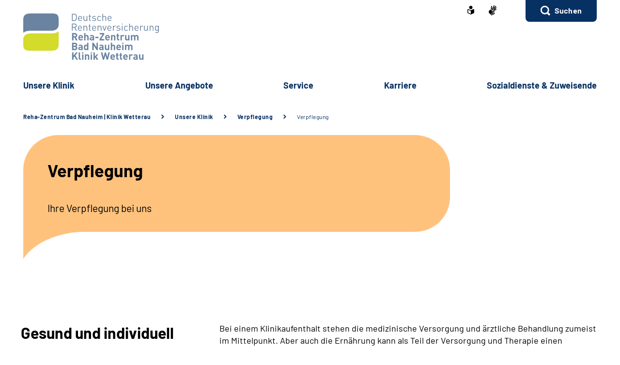

--- FILE ---
content_type: text/html;charset=utf-8
request_url: https://www.reha-klinik-wetterau.de/klinik/wetterau/unsere_klinik/verpflegung/verpflegung.html?nn=9c580b60-4106-4343-ab8f-6c358dabdcc3
body_size: 61118
content:
    <!doctype html>
<html lang="de">
  <head>
     <base href="https://www.reha-klinik-wetterau.de"/>
     <meta charset="UTF-8"/>
     <title>               Verpflegung    |  Klinik Wetterau in Bad Nauheim</title>
     <meta name="title" content="               Verpflegung  "/>
     <meta name="viewport" content="width=device-width, initial-scale=1.0, maximum-scale=1.5, user-scalable=1"/>
     <meta name="generator" content="Government Site Builder"/>
     <meta name="google-site-verification" content="RLNC81TDQvyeH_ZY6DqH0dzwrJSPcCWaEnzOR67TFF4">
     <meta name="dc.date" scheme="W3CDTF" content="2025-05-07">
     <meta name="keywords" content="verpflegung, gesund, saisonal, allergie, ernaehrung"/>
   <meta name="author" content="admin"/>
  


   


















<meta property="og:title" content="Verpflegung"/>
<meta property="og:site_name" content="Klinik Wetterau in Bad Nauheim"/>
<meta property="og:type" content="article"/>


<meta property="og:image" content="https://www.reha-klinik-wetterau.de/SharedDocs/Bilder/klinik/wetterau/tomatenbuffet.jpg?__blob=wide&v=3"/>
<meta property="og:image:type" content="image/jpeg"/>
<meta property="og:image:width" content="600"/>
<meta property="og:image:height" content="400"/>

<meta property="og:url" content="https://www.reha-klinik-wetterau.de/klinik/wetterau/unsere_klinik/verpflegung/verpflegung.html"/>
<meta property="og:locale" content="de_DE"/>
<meta property="og:updated_time" content="2025-05-07T10:36:17+0200"/>

<meta name="twitter:card" content="summary_large_image"/>
<meta name="twitter:title" content="Verpflegung"/>

<meta name="twitter:image" content="https://www.reha-klinik-wetterau.de/SharedDocs/Bilder/klinik/wetterau/tomatenbuffet.jpg?__blob=wide&v=3"/>
 
     <!--
        Realisiert mit dem Government Site Builder.
        Die Content Management Lösung der Bundesverwaltung.
        www.government-site-builder.de
      -->
     <link rel="canonical" href="https://www.reha-klinik-wetterau.de/klinik/wetterau/unsere_klinik/verpflegung/verpflegung.html"/>
 <link rel="license" href="https://www.reha-klinik-wetterau.de/klinik/wetterau/footer/impressum/impressum_node.html" type="text/html" title="Impressum" />
<link rel="glossary" href="https://www.reha-klinik-wetterau.de/DE/service/Glossar/glossar_node.html" type="text/html" title="Glossar" />
<link rel="help" href="https://www.reha-klinik-wetterau.de/DE/service/Footer/Barrierefreiheit/barrierefreiheit_node.html" type="text/html" title="Hilfe" />
<link rel="start" href="https://www.reha-klinik-wetterau.de/klinik/wetterau/startseite/startseite_node.html" type="text/html" title="Homepage" />
<link rel="contents" href="https://www.reha-klinik-wetterau.de/klinik/wetterau/footer/inhaltsverzeichnis/inhaltsverzeichnis_node.html" type="text/html" title="&Uuml;bersicht" />
<link rel="search" href="https://www.reha-klinik-wetterau.de/klinik/wetterau/footer/suche/suche_node.html" type="text/html" title="Suche" />
<link rel="shortcut icon" href="https://www.reha-klinik-wetterau.de/SiteGlobals/Frontend/Images/favicon.ico?__blob=normal&v=1" type="image/ico" />
<link rel="icon" href="https://www.reha-klinik-wetterau.de/SiteGlobals/Frontend/Images/favicon-16x16.ico?__blob=normal&v=1" type="image/png" sizes="16x16" />
<link rel="icon" href="https://www.reha-klinik-wetterau.de/SiteGlobals/Frontend/Images/favicon-32x32.png?__blob=normal&v=2" type="image/png" sizes="32x32" />
<link rel="icon" href="https://www.reha-klinik-wetterau.de/SiteGlobals/Frontend/Images/favicon-96x96.png?__blob=normal&v=2" type="image/png" sizes="96x96" />
<link rel="icon" href="https://www.reha-klinik-wetterau.de/SiteGlobals/Frontend/Images/favicon-180x180.png?__blob=normal&v=2" type="image/png" sizes="180x180" />
<meta name="msapplication-TileImage" content="https://www.reha-klinik-wetterau.de/SiteGlobals/Frontend/Images/favicon-144x144.png?__blob=normal&v=2" />
     <meta name="msapplication-TileColor" content="#ffffff"/>
    
     
<link rel="stylesheet"  href="https://www.reha-klinik-wetterau.de/SiteGlobals/Frontend/Styles/normalize.css?v=2" type="text/css"/>
<link rel="stylesheet"  href="https://www.reha-klinik-wetterau.de/SiteGlobals/Frontend/Styles/_libs.css?v=3" type="text/css"/>
<link rel="stylesheet"  href="https://www.reha-klinik-wetterau.de/SiteGlobals/Frontend/Styles/small.css?v=27" type="text/css"/>
<link rel="stylesheet"  href="https://www.reha-klinik-wetterau.de/SiteGlobals/Frontend/Styles/customCSS/small.css?v=3" type="text/css"/>
<link rel="stylesheet"  href="https://www.reha-klinik-wetterau.de/SiteGlobals/Frontend/Styles/medium.css?v=11" type="text/css"/>
<link rel="stylesheet"  href="https://www.reha-klinik-wetterau.de/SiteGlobals/Frontend/Styles/customCSS/medium.css?v=1" type="text/css"/>
<link rel="stylesheet"  href="https://www.reha-klinik-wetterau.de/SiteGlobals/Frontend/Styles/large.css?v=18" type="text/css"/>
<link rel="stylesheet"  href="https://www.reha-klinik-wetterau.de/SiteGlobals/Frontend/Styles/customCSS/large.css?v=1" type="text/css"/>
<link rel="stylesheet"  href="https://www.reha-klinik-wetterau.de/SiteGlobals/Frontend/Styles/xlarge.css?v=11" type="text/css"/>
<link rel="stylesheet"  href="https://www.reha-klinik-wetterau.de/SiteGlobals/Frontend/Styles/customCSS/xlarge.css?v=1" type="text/css"/>
<link rel="stylesheet" href="https://www.reha-klinik-wetterau.de/SiteGlobals/Frontend/Styles/xxlarge.css?v=12" type="text/css"/>
<link rel="stylesheet" href="https://www.reha-klinik-wetterau.de/SiteGlobals/Frontend/Styles/customCSS/xxlarge.css?v=1" type="text/css"/>
<link rel="stylesheet"  href="https://www.reha-klinik-wetterau.de/SiteGlobals/Frontend/Styles/custom.css?v=2" type="text/css"/>
<link rel="stylesheet" href="https://www.reha-klinik-wetterau.de/SiteGlobals/Frontend/Styles/addon_print.css?v=8" type="text/css" media="print" />

 

  </head>
     
        
<body id="Start" tabindex="-1" class=" gsb startseite js-off lang-de fixed " data-nn="9c580b60-4106-4343-ab8f-6c358dabdcc3" data-tracking-site-id=40>


    






<div id="wrapperOuter" class="wrapperOuter">
  <div class="wrapperInner">
    <h1 class="aural">Deutsche Rentenversicherung</h1>
    <p class="navSkip">
      <em>Springe direkt zu:</em>
    </p>
    <ul class="navSkip">
      <li><a href="https://www.reha-klinik-wetterau.de/klinik/wetterau/unsere_klinik/verpflegung/verpflegung.html?nn=9c580b60-4106-4343-ab8f-6c358dabdcc3#content">Inhalt</a></li>
      <li class="show-for-xlarge"><a href="https://www.reha-klinik-wetterau.de/klinik/wetterau/unsere_klinik/verpflegung/verpflegung.html?nn=9c580b60-4106-4343-ab8f-6c358dabdcc3#navPrimary">Hauptmenü</a></li>
      <li class="show-for-xlarge"><a href="https://www.reha-klinik-wetterau.de/klinik/wetterau/unsere_klinik/verpflegung/verpflegung.html?nn=9c580b60-4106-4343-ab8f-6c358dabdcc3#suche_header">Suche</a></li>
    </ul>
        <div id="wrapperDivisions"

      

      
         class="wrapperDivisions">

      
      <div class="l-header l-container">
        <div class="row align-right">
          <div class="column shrink">
            <h2 class="aural">Servicemenü</h2>
                    <div class="c-nav-meta l-header__meta">
        <ul class="c-nav-meta__list">
               <li class="c-nav-meta__item&#32;navServiceLS">
                                                               <a href="https://www.reha-klinik-wetterau.de/klinik/wetterau/footer/leichtesprache/leichtesprache_node.html" title="Leichte Sprache (Öffnet neues Fenster)" target="_blank" class="c-nav-meta__link">
              <svg xmlns="http://www.w3.org/2000/svg" width="14" height="18" viewBox="0 0 14 18" version="1.1" xml:space="preserve" style="fill-rule:evenodd;clip-rule:evenodd;stroke-linejoin:round;stroke-miterlimit:1.41421;">
  <path d="M6.706,17.866l-0.866,-0.4l-1.905,-0.866l-1.181,-0.54l-0.988,-0.452l-0.126,-0.056l-0.151,-0.066l-0.122,-0.053c-0.907,-0.392 -1.367,-0.739 -1.367,-1.549l0,-5.066c0,-1.152 0.614,-1.926 1.527,-1.926c0.295,0.005 0.584,0.077 0.847,0.21c0.442,0.215 1.13,0.536 2.047,0.955l0.1,0.047c0.654,0.3 1.293,0.587 1.9,0.859l0.579,0.257l0.144,-0.065l0.431,-0.194c0.607,-0.272 1.247,-0.561 1.9,-0.859l0.1,-0.047c0.922,-0.421 1.612,-0.742 2.049,-0.956c0.254,-0.128 0.535,-0.197 0.82,-0.2c0.917,0.001 1.556,0.79 1.556,1.919l0,5.066c0,0.809 -0.46,1.157 -1.366,1.549l-0.077,0.032c-0.095,0.042 -0.152,0.066 -0.2,0.087l-0.127,0.057l-2.165,0.989l-1.905,0.872l-0.866,0.4l-0.294,0.13l-0.294,-0.134Zm-5.306,-9.048l0,5.066c0,0.026 0.092,0.1 0.529,0.287l0.129,0.056l0.152,0.066l0.149,0.066l0.319,0.146l0.015,0.006c0.466,0.214 1.087,0.5 1.828,0.837l1.908,0.871l0.571,0.26l0,-5.746l-0.289,-0.128c-0.127,-0.056 -0.324,-0.145 -0.573,-0.257l-0.295,-0.132c-0.633,-0.283 -1.274,-0.573 -1.908,-0.863l-0.1,-0.047c-0.954,-0.436 -1.634,-0.752 -2.079,-0.969c-0.064,-0.037 -0.135,-0.061 -0.208,-0.071c-0.115,0.001 -0.148,0.125 -0.148,0.552Zm2.1,-5.37c0,-1.92 1.58,-3.5 3.5,-3.5c1.92,0 3.5,1.58 3.5,3.5c0,1.92 -1.58,3.5 -3.5,3.5c-1.92,0 -3.5,-1.58 -3.5,-3.5Z" style="fill-rule:nonzero;"/>
</svg>
    </a>           </li>
                    <li class="c-nav-meta__item&#32;navServiceGS">
                                                               <a href="https://www.reha-klinik-wetterau.de/klinik/wetterau/footer/gebaerdensprache/gebaerdensprache_node.html" title="Öffnet neues Fenster" target="_blank" class="c-nav-meta__link">
              <svg xmlns="http://www.w3.org/2000/svg" width="16" height="21" viewBox="0 0 16 21" version="1.1" xml:space="preserve" style="fill-rule:evenodd;clip-rule:evenodd;stroke-linejoin:round;stroke-miterlimit:1.41421;">
  <path d="M6.453,21c-0.242,-0.01 -0.472,-0.113 -0.641,-0.287l-0.058,-0.056l-4.51,-4.315c-1.281,-1.092 -1.629,-2.946 -0.833,-4.429c0.405,-1.105 1.261,-1.989 2.352,-2.43c0.04,-0.018 5.609,-1.675 5.665,-1.691c0.077,-0.022 0.156,-0.034 0.236,-0.034c0.404,0.01 0.754,0.292 0.851,0.685c0.137,0.483 -0.135,0.995 -0.612,1.151l-3.374,0.989c-0.115,0.118 -0.154,0.291 -0.1,0.447c0.053,0.245 0.227,0.53 0.444,0.576l5.6,1.058l0.246,0.047c0.42,0.064 0.734,0.429 0.734,0.854c0,0.054 -0.005,0.109 -0.015,0.162c-0.064,0.421 -0.433,0.733 -0.858,0.726c-0.059,0 -0.117,-0.006 -0.175,-0.017l-0.008,0c-0.511,-0.114 -5,-1.114 -5.357,-1.2c-0.018,-0.005 -0.036,-0.008 -0.054,-0.008c-0.052,-0.003 -0.098,0.035 -0.105,0.087c-0.016,0.082 0.018,0.165 0.086,0.213c0.987,0.455 5.289,2.429 6.142,2.82l0.019,0.009c0.335,0.136 0.555,0.462 0.555,0.823c0,0.117 -0.023,0.232 -0.068,0.34c-0.115,0.306 -0.41,0.508 -0.737,0.506c-0.138,-0.001 -0.275,-0.031 -0.4,-0.09c-0.125,-0.059 -4.658,-2.146 -6.212,-2.858c-0.021,-0.009 -0.044,-0.014 -0.067,-0.014c-0.059,-0.003 -0.114,0.034 -0.134,0.09c-0.014,0.05 0.014,0.1 0.077,0.144l4.661,2.843c0.283,0.159 0.459,0.46 0.459,0.785c0,0.156 -0.04,0.31 -0.118,0.446c-0.133,0.256 -0.398,0.418 -0.687,0.418c-0.174,-0.003 -0.343,-0.054 -0.489,-0.148l-0.013,-0.008c-0.624,-0.394 -3.793,-2.391 -4.871,-3.066c-0.006,-0.002 -0.013,-0.002 -0.019,0c-0.057,0 -0.159,0.1 -0.183,0.167c-0.008,0.023 -0.007,0.041 0,0.051c1.2,1.128 2.922,2.655 3,2.72c0.199,0.166 0.314,0.413 0.314,0.672c0,0.206 -0.072,0.406 -0.205,0.564c-0.132,0.162 -0.329,0.257 -0.538,0.258Zm4.367,-9.353c-1.527,-0.288 -2.715,-0.513 -3.531,-0.669l1.835,-0.537c0.446,-0.133 0.819,-0.441 1.034,-0.854c0.225,-0.424 0.282,-0.917 0.158,-1.381c-0.184,-0.765 -0.866,-1.313 -1.652,-1.329c-0.155,0 -0.309,0.023 -0.457,0.067l-3.764,1.12c0.052,-0.6 0.562,-6.084 0.566,-6.136c0.03,-0.464 0.415,-0.832 0.88,-0.841c0.03,-0.002 0.06,-0.002 0.09,0c0.495,0.071 0.848,0.531 0.788,1.027l-0.356,3.686c0.042,0.162 0.233,0.267 0.485,0.267c0.209,0.016 0.413,-0.074 0.543,-0.238l3.1,-5.364c0.142,-0.274 0.421,-0.452 0.73,-0.465c0.15,0.001 0.296,0.046 0.421,0.13c0.2,0.129 0.337,0.336 0.377,0.57c0.041,0.241 -0.005,0.489 -0.129,0.7l-0.012,0.02c-0.465,0.754 -2.8,4.529 -3,4.831c-0.035,0.042 -0.044,0.099 -0.023,0.149c0.032,0.05 0.089,0.078 0.148,0.074c0.04,0.002 0.079,-0.011 0.108,-0.038l4.73,-5.046c0.164,-0.186 0.399,-0.294 0.647,-0.3c0.21,0.001 0.411,0.091 0.552,0.247c0.331,0.36 0.31,0.927 -0.045,1.263l-4.772,5.095c-0.045,0.048 -0.059,0.118 -0.037,0.18c0.012,0.037 0.046,0.062 0.085,0.063c0.037,-0.003 0.072,-0.018 0.1,-0.043l4.2,-3.562c0.16,-0.139 0.364,-0.217 0.576,-0.222c0.251,0.001 0.486,0.126 0.628,0.333c0.292,0.396 0.208,0.962 -0.187,1.256l-0.017,0.014c-0.574,0.473 -3.485,2.873 -4.463,3.685c-0.026,0.021 -0.016,0.083 0,0.135c0.023,0.069 0.067,0.142 0.1,0.142l0.012,0c1.452,-0.783 3.461,-1.956 3.481,-1.968c0.134,-0.073 0.284,-0.113 0.437,-0.115c0.3,0.001 0.573,0.182 0.691,0.458c0.051,0.113 0.077,0.235 0.077,0.358c0,0.348 -0.208,0.663 -0.528,0.8l-4.61,2.44l0.004,-0.002Z" style="fill-rule:nonzero;"/>
</svg>
    </a>           </li>
                    <li class="c-nav-meta__item&#32;navServiceSuche">
                               <li id="searchOverlayOpener" class="c-nav-meta__item c-nav-meta__button c-nav-meta__button--search">
    <a id="suche_header" class="c-nav-meta__link" href="#">Suchen</a>
</li>

      </li>
                  </ul>
    </div>
 
          </div>
        </div>
        <div class="row align-justify align-bottom">
          <div class="column xxlarge-3">
            <div class="l-header__logo">
    <a href="https://www.reha-klinik-wetterau.de/klinik/wetterau/startseite/startseite_node.html" id="anfang" title="Zur Startseite">
        <img src="https://www.reha-klinik-wetterau.de/SharedDocs/Bilder/klinik/wetterau/logo.svg?__blob=normal&amp;v=1" alt="Klinik Wetterau in Bad Nauheim (Link zur Startseite)" class="show-for-xlarge" />
        <img src="https://www.reha-klinik-wetterau.de/SharedDocs/Bilder/klinik/wetterau/logo-small.svg?__blob=normal&amp;v=1" alt="Klinik Wetterau in Bad Nauheim" class="hide-for-xlarge" />
      </a>
    </div>

          </div>

          <button class="js-mobile-nav__toggle c-mobile-nav__toggle-button hide-for-xlarge">
                  <img src="https://www.reha-klinik-wetterau.de/SiteGlobals/Frontend/Images/icons/burger.svg?__blob=normal&amp;v=1" alt="Navigation öffnen" class="c-mobile-nav__toggle-button-image c-mobile-nav__toggle-button-image--burger">
                  <img src="https://www.reha-klinik-wetterau.de/SiteGlobals/Frontend/Images/icons/close.svg?__blob=normal&amp;v=1" alt="Navigation schliessen" class="c-mobile-nav__toggle-button-image c-mobile-nav__toggle-button-image--close">
                  <span aria-hidden="true" class="show-for-medium-only">Menü</span>
                </button>

              

          <div class="column xlarge-12 xxlarge-9">
            <div id="navPrimary">
              <h2 class="aural">Hauptmenü</h2>
                   <div class="c-nav-primary">
    <ul class="c-nav-primary__list">
                      <li class="c-nav-primary__item
         js-nav-primary-toggle
    ">

                                                             <a href="https://www.reha-klinik-wetterau.de/klinik/wetterau/unsere_klinik/unsere_klinik_node.html" class="c-nav-primary__link js-simple-toggle-opener">
              Un­se­re Kli­nik  </a>          
<div class="c-nav-overlay js-simple-toggle-item">
  <button class="c-nav-overlay__close js-simple-toggle-button"><span class="aural">Schliessen</span></button>
  <div class="c-nav-overlay__row row">
    <div class="column small-12">

        <h2 class="c-nav-overlay__heading">
                                           <a href="https://www.reha-klinik-wetterau.de/klinik/wetterau/unsere_klinik/unsere_klinik_node.html">
              Un­se­re Kli­nik  </a>   
        </h2>

      <div class="row">
        <div class="c-nav-overlay__left column small-8 xxlarge-9">
          <h3 class="c-nav-overlay__subheading aural">Wählen Sie Ihren Themenbereich oder eine Zielgruppe</h3>
          <ul class="c-nav-overlay__list row">
               <li class="c-nav-overlay__item column small-6 xxlarge-4">
    <a class="c-nav-overlay__link " href="https://www.reha-klinik-wetterau.de/klinik/wetterau/unsere_klinik/auf_einen_blick/auf_einen_blick_node.html" >
      Auf ei­nen Blick</a>
 </li>


               <li class="c-nav-overlay__item column small-6 xxlarge-4">
    <a class="c-nav-overlay__link " href="https://www.reha-klinik-wetterau.de/klinik/wetterau/unsere_klinik/team/team_node.html" >
      Team</a>
 </li>


               <li class="c-nav-overlay__item column small-6 xxlarge-4">
    <a class="c-nav-overlay__link " href="https://www.reha-klinik-wetterau.de/klinik/wetterau/unsere_klinik/lage_und_anreise/lage_und_anreise_node.html" >
      La­ge &amp; An­rei­se</a>
 </li>


               <li class="c-nav-overlay__item column small-6 xxlarge-4">
    <a class="c-nav-overlay__link " href="https://www.reha-klinik-wetterau.de/klinik/wetterau/unsere_klinik/ausstattung/ausstattung_node.html" >
      Zim­mer &amp; Aus­stat­tung</a>
 </li>


               <li class="c-nav-overlay__item column small-6 xxlarge-4">
    <a class="c-nav-overlay__link " href="https://www.reha-klinik-wetterau.de/klinik/wetterau/unsere_klinik/barrierefreiheit/barrierefreiheit_node.html" >
      Bar­rie­re­frei­heit</a>
 </li>


               <li class="c-nav-overlay__item column small-6 xxlarge-4">
    <a class="c-nav-overlay__link " href="https://www.reha-klinik-wetterau.de/klinik/wetterau/unsere_klinik/verpflegung/verpflegung_node.html" >
      Ver­pfle­gung</a>
 </li>


               <li class="c-nav-overlay__item column small-6 xxlarge-4">
    <a class="c-nav-overlay__link " href="https://www.reha-klinik-wetterau.de/klinik/wetterau/unsere_klinik/sport_und_freizeitangebote/sport_und_freizeitangebote_node.html" >
      Sport-​ &amp; Frei­zeit­an­ge­bo­te</a>
 </li>


               <li class="c-nav-overlay__item column small-6 xxlarge-4">
    <a class="c-nav-overlay__link " href="https://www.reha-klinik-wetterau.de/klinik/wetterau/unsere_klinik/bewertungen/bewertungen_node.html" >
      Be­wer­tun­gen</a>
 </li>


               <li class="c-nav-overlay__item column small-6 xxlarge-4">
    <a class="c-nav-overlay__link " href="https://www.reha-klinik-wetterau.de/klinik/wetterau/unsere_klinik/qualitaet/qualitaet_node.html" >
      Qua­li­tät</a>
 </li>


               <li class="c-nav-overlay__item column small-6 xxlarge-4">
    <a class="c-nav-overlay__link " href="https://www.reha-klinik-wetterau.de/klinik/wetterau/unsere_klinik/module_unsere_klinik/akkordeon_haeufige_fragen/haeufige_fragen_node.html" >
      Häu­fi­ge Fra­gen</a>
 </li>


          </ul>
        </div>
        <div class="c-nav-overlay__right column small-4 xxlarge-3">
          <div class="c-links">
            <ul class="c-links__list">
            </ul>
          </div>
        </div> 
      </div>
    </div>
  </div>
</div>   </li>
                            <li class="c-nav-primary__item
         js-nav-primary-toggle
    ">

                                                             <a href="https://www.reha-klinik-wetterau.de/klinik/wetterau/unsere_angebote/unsere_angebote_node.html" class="c-nav-primary__link js-simple-toggle-opener">
              Un­se­re An­ge­bo­te  </a>          
<div class="c-nav-overlay js-simple-toggle-item">
  <button class="c-nav-overlay__close js-simple-toggle-button"><span class="aural">Schliessen</span></button>
  <div class="c-nav-overlay__row row">
    <div class="column small-12">

        <h2 class="c-nav-overlay__heading">
                                           <a href="https://www.reha-klinik-wetterau.de/klinik/wetterau/unsere_angebote/unsere_angebote_node.html">
              Un­se­re An­ge­bo­te  </a>   
        </h2>

      <div class="row">
        <div class="c-nav-overlay__left column small-8 xxlarge-9">
          <h3 class="c-nav-overlay__subheading aural">Wählen Sie Ihren Themenbereich oder eine Zielgruppe</h3>
          <ul class="c-nav-overlay__list row">
               <li class="c-nav-overlay__item column small-6 xxlarge-4">
    <a class="c-nav-overlay__link " href="https://www.reha-klinik-wetterau.de/klinik/wetterau/unsere_angebote/diagnosen/diagnosen_node.html" >
      Dia­gno­sen</a>
 </li>


               <li class="c-nav-overlay__item column small-6 xxlarge-4">
    <a class="c-nav-overlay__link " href="https://www.reha-klinik-wetterau.de/klinik/wetterau/unsere_angebote/diagnostik/diagnostik_node.html" >
      Dia­gno­s­tik</a>
 </li>


               <li class="c-nav-overlay__item column small-6 xxlarge-4">
    <a class="c-nav-overlay__link " href="https://www.reha-klinik-wetterau.de/klinik/wetterau/unsere_angebote/therapie/therapie_node.html" >
      The­ra­pie</a>
 </li>


               <li class="c-nav-overlay__item column small-6 xxlarge-4">
    <a class="c-nav-overlay__link " href="https://www.reha-klinik-wetterau.de/klinik/wetterau/unsere_angebote/beratung_und_schulung/beratung_und_schulung_node.html" >
      Be­ra­tung &amp; Schu­lung</a>
 </li>


               <li class="c-nav-overlay__item column small-6 xxlarge-4">
    <a class="c-nav-overlay__link " href="https://www.reha-klinik-wetterau.de/klinik/wetterau/unsere_angebote/nachsorge/nachsorge_node.html" >
      Nach­sor­ge</a>
 </li>


          </ul>
        </div>
        <div class="c-nav-overlay__right column small-4 xxlarge-3">
          <div class="c-links">
            <ul class="c-links__list">
            </ul>
          </div>
        </div> 
      </div>
    </div>
  </div>
</div>   </li>
                            <li class="c-nav-primary__item
         js-nav-primary-toggle
    ">

                                                             <a href="https://www.reha-klinik-wetterau.de/klinik/wetterau/service/service_node.html" class="c-nav-primary__link js-simple-toggle-opener">
              Ser­vice  </a>          
<div class="c-nav-overlay js-simple-toggle-item">
  <button class="c-nav-overlay__close js-simple-toggle-button"><span class="aural">Schliessen</span></button>
  <div class="c-nav-overlay__row row">
    <div class="column small-12">

        <h2 class="c-nav-overlay__heading">
                                           <a href="https://www.reha-klinik-wetterau.de/klinik/wetterau/service/service_node.html">
              Ser­vice  </a>   
        </h2>

      <div class="row">
        <div class="c-nav-overlay__left column small-8 xxlarge-9">
          <h3 class="c-nav-overlay__subheading aural">Wählen Sie Ihren Themenbereich oder eine Zielgruppe</h3>
          <ul class="c-nav-overlay__list row">
               <li class="c-nav-overlay__item column small-6 xxlarge-4">
    <a class="c-nav-overlay__link " href="https://www.reha-klinik-wetterau.de/klinik/wetterau/service/aktuelles/aktuelles_node.html" >
      Ak­tu­el­les</a>
 </li>


               <li class="c-nav-overlay__item column small-6 xxlarge-4">
    <a class="c-nav-overlay__link " href="https://www.reha-klinik-wetterau.de/klinik/wetterau/service/veranstaltungen/veranstaltungen_node.html" >
      Ver­an­stal­tun­gen</a>
 </li>


               <li class="c-nav-overlay__item column small-6 xxlarge-4">
    <a class="c-nav-overlay__link " href="https://www.reha-klinik-wetterau.de/klinik/wetterau/service/begleitperson/begleitperson_node.html" >
      Be­gleit­per­son</a>
 </li>


               <li class="c-nav-overlay__item column small-6 xxlarge-4">
    <a class="c-nav-overlay__link " href="https://www.reha-klinik-wetterau.de/klinik/wetterau/service/seelsorge_und_gottesdienst/seelsorge_und_gottesdienst_node.html" >
      Seel­sor­ge &amp; Got­tes­dienst</a>
 </li>


          </ul>
        </div>
        <div class="c-nav-overlay__right column small-4 xxlarge-3">
          <div class="c-links">
            <ul class="c-links__list">
            </ul>
          </div>
        </div> 
      </div>
    </div>
  </div>
</div>   </li>
                            <li class="c-nav-primary__item
         js-nav-primary-toggle
    ">

                                                             <a href="https://www.reha-klinik-wetterau.de/klinik/wetterau/karriere/karriere_node.html" class="c-nav-primary__link js-simple-toggle-opener">
              Kar­rie­re  </a>          
<div class="c-nav-overlay js-simple-toggle-item">
  <button class="c-nav-overlay__close js-simple-toggle-button"><span class="aural">Schliessen</span></button>
  <div class="c-nav-overlay__row row">
    <div class="column small-12">

        <h2 class="c-nav-overlay__heading">
                                           <a href="https://www.reha-klinik-wetterau.de/klinik/wetterau/karriere/karriere_node.html">
              Kar­rie­re  </a>   
        </h2>

      <div class="row">
        <div class="c-nav-overlay__left column small-8 xxlarge-9">
          <h3 class="c-nav-overlay__subheading aural">Wählen Sie Ihren Themenbereich oder eine Zielgruppe</h3>
          <ul class="c-nav-overlay__list row">
               <li class="c-nav-overlay__item column small-6 xxlarge-4">
                                <a class="c-nav-overlay__link" href="https://www.reha-klinik-wetterau.de/SiteGlobals/Forms/Stellenanagebotssuche/klinik/wetterau/Stellenanagebotssuche_formular.html?nn=9c580b60-4106-4343-ab8f-6c358dabdcc3&amp;ambit_distance=100000&amp;ambit_distance=10&amp;search_coordinates.HASH=014f5kR_kaOJT_FFRnn84t3-gCKDM-g%3D&amp;ambit_distance.GROUP=1">
         Stellenangebote  </a>

    </li>


               <li class="c-nav-overlay__item column small-6 xxlarge-4">
    <a class="c-nav-overlay__link " href="https://www.reha-klinik-wetterau.de/klinik/wetterau/karriere/weiterbildungsmoeglichkeiten/weiterbildungsmoeglichkeiten_node.html" >
      Fort-​ &amp; Wei­ter­bil­dung</a>
 </li>


               <li class="c-nav-overlay__item column small-6 xxlarge-4">
    <a class="c-nav-overlay__link " href="https://www.reha-klinik-wetterau.de/klinik/wetterau/karriere/forschung/forschung_node.html" >
      For­schung</a>
 </li>


               <li class="c-nav-overlay__item column small-6 xxlarge-4">
    <a class="c-nav-overlay__link " href="https://www.reha-klinik-wetterau.de/klinik/wetterau/karriere/ausbildung/ausbildung_node.html" >
      Aus­bil­dung</a>
 </li>


          </ul>
        </div>
        <div class="c-nav-overlay__right column small-4 xxlarge-3">
          <div class="c-links">
            <ul class="c-links__list">
            </ul>
          </div>
        </div> 
      </div>
    </div>
  </div>
</div>   </li>
                            <li class="c-nav-primary__item
        
    ">

                                                             <a href="https://www.reha-klinik-wetterau.de/klinik/wetterau/sozialdienste_und_zuweisende/sozialdienste_und_zuweisende_node.html" class="c-nav-primary__link js-simple-toggle-opener">
              So­zi­al­diens­te &amp; Zu­wei­sen­de  </a>     </li>
                   </ul>
</div>


            </div>
          </div>
        </div>
        
      </div>
      
                  <nav class="js-mobile-nav c-mobile-nav js-mobile-nav__hidden">
    <ul class="level1 js-mobile-nav__list c-mobile-nav__list">
          <li class="js-mobile-nav__node c-mobile-nav__item c-mobile-nav__item--level1">
                  <button class="js-mobile-nav__navigateToInner c-mobile-nav__button">
                            Unsere Klinik </button>
                          <ul class="js-mobile-nav__list c-mobile-nav__list c-mobile-nav__list--animate">
  <li class="c-mobile-nav__item">
    <button class="js-mobile-nav__back c-mobile-nav__button c-mobile-nav__button--back">
      Zurück</button>
  </li>
  <li class="c-mobile-nav__item">

    <ul class="c-mobile-nav__inner-list">

         <li class="c-mobile-nav__item c-mobile-nav__item--blue">
    <a class="c-mobile-nav__link c-mobile-nav__link--blue " href="https://www.reha-klinik-wetterau.de/klinik/wetterau/unsere_klinik/unsere_klinik_node.html" >
      <strong>
         Un­se­re Kli­nik</strong>
      </a>
 </li>

   <li class="c-mobile-nav__item c-mobile-nav__item--blue c-mobile-nav__item--firstblue">
    <a class="c-mobile-nav__link c-mobile-nav__link--blue " href="https://www.reha-klinik-wetterau.de/klinik/wetterau/unsere_klinik/auf_einen_blick/auf_einen_blick_node.html" >
      <strong>
         Auf ei­nen Blick</strong>
      </a>
 </li>

   <li class="c-mobile-nav__item c-mobile-nav__item--blue">
    <a class="c-mobile-nav__link c-mobile-nav__link--blue " href="https://www.reha-klinik-wetterau.de/klinik/wetterau/unsere_klinik/team/team_node.html" >
      <strong>
         Team</strong>
      </a>
 </li>

   <li class="c-mobile-nav__item c-mobile-nav__item--blue">
    <a class="c-mobile-nav__link c-mobile-nav__link--blue " href="https://www.reha-klinik-wetterau.de/klinik/wetterau/unsere_klinik/lage_und_anreise/lage_und_anreise_node.html" >
      <strong>
         La­ge &amp; An­rei­se</strong>
      </a>
 </li>

   <li class="c-mobile-nav__item c-mobile-nav__item--blue">
    <a class="c-mobile-nav__link c-mobile-nav__link--blue " href="https://www.reha-klinik-wetterau.de/klinik/wetterau/unsere_klinik/ausstattung/ausstattung_node.html" >
      <strong>
         Zim­mer &amp; Aus­stat­tung</strong>
      </a>
 </li>

   <li class="c-mobile-nav__item c-mobile-nav__item--blue">
    <a class="c-mobile-nav__link c-mobile-nav__link--blue " href="https://www.reha-klinik-wetterau.de/klinik/wetterau/unsere_klinik/barrierefreiheit/barrierefreiheit_node.html" >
      <strong>
         Bar­rie­re­frei­heit</strong>
      </a>
 </li>

   <li class="c-mobile-nav__item c-mobile-nav__item--blue">
    <a class="c-mobile-nav__link c-mobile-nav__link--blue " href="https://www.reha-klinik-wetterau.de/klinik/wetterau/unsere_klinik/verpflegung/verpflegung_node.html" >
      <strong>
         Ver­pfle­gung</strong>
      </a>
 </li>

   <li class="c-mobile-nav__item c-mobile-nav__item--blue">
    <a class="c-mobile-nav__link c-mobile-nav__link--blue " href="https://www.reha-klinik-wetterau.de/klinik/wetterau/unsere_klinik/sport_und_freizeitangebote/sport_und_freizeitangebote_node.html" >
      <strong>
         Sport-​ &amp; Frei­zeit­an­ge­bo­te</strong>
      </a>
 </li>

   <li class="c-mobile-nav__item c-mobile-nav__item--blue">
    <a class="c-mobile-nav__link c-mobile-nav__link--blue " href="https://www.reha-klinik-wetterau.de/klinik/wetterau/unsere_klinik/bewertungen/bewertungen_node.html" >
      <strong>
         Be­wer­tun­gen</strong>
      </a>
 </li>

   <li class="c-mobile-nav__item c-mobile-nav__item--blue">
    <a class="c-mobile-nav__link c-mobile-nav__link--blue " href="https://www.reha-klinik-wetterau.de/klinik/wetterau/unsere_klinik/qualitaet/qualitaet_node.html" >
      <strong>
         Qua­li­tät</strong>
      </a>
 </li>

   <li class="c-mobile-nav__item  c-mobile-nav__item--blue c-mobile-nav__item--lastblue">
    <a class="c-mobile-nav__link c-mobile-nav__link--blue " href="https://www.reha-klinik-wetterau.de/klinik/wetterau/unsere_klinik/module_unsere_klinik/akkordeon_haeufige_fragen/haeufige_fragen_node.html" >
      <strong>
         Häu­fi­ge Fra­gen</strong>
      </a>
 </li>

</ul>
  </li>
  </ul>

    </li>
          <li class="js-mobile-nav__node c-mobile-nav__item c-mobile-nav__item--level1">
                  <button class="js-mobile-nav__navigateToInner c-mobile-nav__button">
                            Unsere Angebote </button>
                          <ul class="js-mobile-nav__list c-mobile-nav__list c-mobile-nav__list--animate">
  <li class="c-mobile-nav__item">
    <button class="js-mobile-nav__back c-mobile-nav__button c-mobile-nav__button--back">
      Zurück</button>
  </li>
  <li class="c-mobile-nav__item">

    <ul class="c-mobile-nav__inner-list">

         <li class="c-mobile-nav__item c-mobile-nav__item--blue">
    <a class="c-mobile-nav__link c-mobile-nav__link--blue " href="https://www.reha-klinik-wetterau.de/klinik/wetterau/unsere_angebote/unsere_angebote_node.html" >
      <strong>
         Un­se­re An­ge­bo­te</strong>
      </a>
 </li>

   <li class="c-mobile-nav__item c-mobile-nav__item--blue c-mobile-nav__item--firstblue">
    <a class="c-mobile-nav__link c-mobile-nav__link--blue " href="https://www.reha-klinik-wetterau.de/klinik/wetterau/unsere_angebote/diagnosen/diagnosen_node.html" >
      <strong>
         Dia­gno­sen</strong>
      </a>
 </li>

   <li class="c-mobile-nav__item c-mobile-nav__item--blue">
    <a class="c-mobile-nav__link c-mobile-nav__link--blue " href="https://www.reha-klinik-wetterau.de/klinik/wetterau/unsere_angebote/diagnostik/diagnostik_node.html" >
      <strong>
         Dia­gno­s­tik</strong>
      </a>
 </li>

   <li class="c-mobile-nav__item c-mobile-nav__item--blue">
    <a class="c-mobile-nav__link c-mobile-nav__link--blue " href="https://www.reha-klinik-wetterau.de/klinik/wetterau/unsere_angebote/therapie/therapie_node.html" >
      <strong>
         The­ra­pie</strong>
      </a>
 </li>

   <li class="c-mobile-nav__item c-mobile-nav__item--blue">
    <a class="c-mobile-nav__link c-mobile-nav__link--blue " href="https://www.reha-klinik-wetterau.de/klinik/wetterau/unsere_angebote/beratung_und_schulung/beratung_und_schulung_node.html" >
      <strong>
         Be­ra­tung &amp; Schu­lung</strong>
      </a>
 </li>

   <li class="c-mobile-nav__item  c-mobile-nav__item--blue c-mobile-nav__item--lastblue">
    <a class="c-mobile-nav__link c-mobile-nav__link--blue " href="https://www.reha-klinik-wetterau.de/klinik/wetterau/unsere_angebote/nachsorge/nachsorge_node.html" >
      <strong>
         Nach­sor­ge</strong>
      </a>
 </li>

</ul>
  </li>
  </ul>

    </li>
          <li class="js-mobile-nav__node c-mobile-nav__item c-mobile-nav__item--level1">
                  <button class="js-mobile-nav__navigateToInner c-mobile-nav__button">
                            Service </button>
                          <ul class="js-mobile-nav__list c-mobile-nav__list c-mobile-nav__list--animate">
  <li class="c-mobile-nav__item">
    <button class="js-mobile-nav__back c-mobile-nav__button c-mobile-nav__button--back">
      Zurück</button>
  </li>
  <li class="c-mobile-nav__item">

    <ul class="c-mobile-nav__inner-list">

         <li class="c-mobile-nav__item c-mobile-nav__item--blue">
    <a class="c-mobile-nav__link c-mobile-nav__link--blue " href="https://www.reha-klinik-wetterau.de/klinik/wetterau/service/service_node.html" >
      <strong>
         Ser­vice</strong>
      </a>
 </li>

   <li class="c-mobile-nav__item c-mobile-nav__item--blue c-mobile-nav__item--firstblue">
    <a class="c-mobile-nav__link c-mobile-nav__link--blue " href="https://www.reha-klinik-wetterau.de/klinik/wetterau/service/aktuelles/aktuelles_node.html" >
      <strong>
         Ak­tu­el­les</strong>
      </a>
 </li>

   <li class="c-mobile-nav__item c-mobile-nav__item--blue">
    <a class="c-mobile-nav__link c-mobile-nav__link--blue " href="https://www.reha-klinik-wetterau.de/klinik/wetterau/service/veranstaltungen/veranstaltungen_node.html" >
      <strong>
         Ver­an­stal­tun­gen</strong>
      </a>
 </li>

   <li class="c-mobile-nav__item c-mobile-nav__item--blue">
    <a class="c-mobile-nav__link c-mobile-nav__link--blue " href="https://www.reha-klinik-wetterau.de/klinik/wetterau/service/begleitperson/begleitperson_node.html" >
      <strong>
         Be­gleit­per­son</strong>
      </a>
 </li>

   <li class="c-mobile-nav__item  c-mobile-nav__item--blue c-mobile-nav__item--lastblue">
    <a class="c-mobile-nav__link c-mobile-nav__link--blue " href="https://www.reha-klinik-wetterau.de/klinik/wetterau/service/seelsorge_und_gottesdienst/seelsorge_und_gottesdienst_node.html" >
      <strong>
         Seel­sor­ge &amp; Got­tes­dienst</strong>
      </a>
 </li>

</ul>
  </li>
  </ul>

    </li>
          <li class="js-mobile-nav__node c-mobile-nav__item c-mobile-nav__item--level1">
                  <button class="js-mobile-nav__navigateToInner c-mobile-nav__button">
                            Karriere </button>
                          <ul class="js-mobile-nav__list c-mobile-nav__list c-mobile-nav__list--animate">
  <li class="c-mobile-nav__item">
    <button class="js-mobile-nav__back c-mobile-nav__button c-mobile-nav__button--back">
      Zurück</button>
  </li>
  <li class="c-mobile-nav__item">

    <ul class="c-mobile-nav__inner-list">

         <li class="c-mobile-nav__item c-mobile-nav__item--blue">
    <a class="c-mobile-nav__link c-mobile-nav__link--blue " href="https://www.reha-klinik-wetterau.de/klinik/wetterau/karriere/karriere_node.html" >
      <strong>
         Kar­rie­re</strong>
      </a>
 </li>

   <li class="c-mobile-nav__item c-mobile-nav__item--blue c-mobile-nav__item--firstblue">
                                <a class="c-mobile-nav__link c-mobile-nav__link--blue" href="https://www.reha-klinik-wetterau.de/SiteGlobals/Forms/Stellenanagebotssuche/klinik/wetterau/Stellenanagebotssuche_formular.html?nn=9c580b60-4106-4343-ab8f-6c358dabdcc3&amp;ambit_distance=100000&amp;ambit_distance=10&amp;search_coordinates.HASH=e606rtL8uglES_hT7fpALqe5lb4JTNw%3D&amp;ambit_distance.GROUP=1">
         <strong>
             Stellenangebote  </strong>
         </a>

    </li>

   <li class="c-mobile-nav__item c-mobile-nav__item--blue">
    <a class="c-mobile-nav__link c-mobile-nav__link--blue " href="https://www.reha-klinik-wetterau.de/klinik/wetterau/karriere/weiterbildungsmoeglichkeiten/weiterbildungsmoeglichkeiten_node.html" >
      <strong>
         Fort-​ &amp; Wei­ter­bil­dung</strong>
      </a>
 </li>

   <li class="c-mobile-nav__item c-mobile-nav__item--blue">
    <a class="c-mobile-nav__link c-mobile-nav__link--blue " href="https://www.reha-klinik-wetterau.de/klinik/wetterau/karriere/forschung/forschung_node.html" >
      <strong>
         For­schung</strong>
      </a>
 </li>

   <li class="c-mobile-nav__item  c-mobile-nav__item--blue c-mobile-nav__item--lastblue">
    <a class="c-mobile-nav__link c-mobile-nav__link--blue " href="https://www.reha-klinik-wetterau.de/klinik/wetterau/karriere/ausbildung/ausbildung_node.html" >
      <strong>
         Aus­bil­dung</strong>
      </a>
 </li>

</ul>
  </li>
  </ul>

    </li>
          <li class="js-mobile-nav__node c-mobile-nav__item c-mobile-nav__item--level1">
                                                       <a href="https://www.reha-klinik-wetterau.de/klinik/wetterau/sozialdienste_und_zuweisende/sozialdienste_und_zuweisende_node.html" class="c-mobile-nav__link">
              So­zi­al­diens­te &amp; Zu­wei­sen­de  </a>      </li>
              <li class="c-mobile-nav__item&#32;navServiceSuche">
                          <a class="c-mobile-nav__link " href="https://www.reha-klinik-wetterau.de/klinik/wetterau/footer/suche/suche_mobile_node.html" >
      Su­che</a>
 </li>
                      <li class="c-mobile-nav__item&#32;navServiceLS">
                          <a class="c-mobile-nav__link " href="https://www.reha-klinik-wetterau.de/klinik/wetterau/footer/leichtesprache/leichtesprache_node.html" >
      Leich­te Spra­che</a>
 </li>
                      <li class="c-mobile-nav__item&#32;navServiceGS">
                          <a class="c-mobile-nav__link " href="https://www.reha-klinik-wetterau.de/klinik/wetterau/footer/gebaerdensprache/gebaerdensprache_node.html" >
      Ge­bär­den­spra­che</a>
 </li>
                   </ul>
</nav>



      <div id="js-search-overlay" id="search">
        <div class="c-search-overlay js-simple-toggle-item">
          <div class="row">
            <div class="small-12 column">
                    <div class="c-searchbar c-searchbar--background" id="search">
    <div class="row">
        <div class="column small-12">
                      <form
        class="c-searchbar__form c-form"
        name="searchService"
        role="search"
        aria-labelledby="search-1742915052"
        action="https://www.reha-klinik-wetterau.de/SiteGlobals/Forms/Suche/klinik/wetterau/DE/Servicesuche_Formular.html"
        method="get"
        enctype="application/x-www-form-urlencoded"
         
>
    <span id="search-1742915052" class="aural">Servicesuche</span>
                 <input type="hidden" name="nn" value="9c580b60-4106-4343-ab8f-6c358dabdcc3"/>
   <input type="hidden" name="resourceId" value="9b528d5f-c0ff-404e-bfd4-7368d659a1f1"/>
<input type="hidden" name="input_" value="892f7eb5-8671-48a5-96dc-3b4aa6da6879"/>
<input type="hidden" name="pageLocale" value="de"/>

      
<fieldset>
    <p>
            <span class="formLabel aural">
  <label for="f9b528d5f-c0ff-404e-bfd4-7368d659a1f1d16edcb69-5d3b-48f4-816a-99fce66e4857">
    Suchtext  </label>
</span>



        <span class="formField">
                                                      <input 
       id="f9b528d5f-c0ff-404e-bfd4-7368d659a1f1d16edcb69-5d3b-48f4-816a-99fce66e4857"
       name="templateQueryString"
       aria-describedby="f9b528d5f-c0ff-404e-bfd4-7368d659a1f1d16edcb69-5d3b-48f4-816a-99fce66e4857-error"
        title="Suchbegriff darf nicht mit Fragezeichen oder * beginnen"  type="text" pattern="^[^*?].*$" placeholder="Suchbegriff" size="26" maxlength="100" 
/>

     
                 <button aria-label="Suchen" name="submit" type="submit">
         <img src="https://www.reha-klinik-wetterau.de/SiteGlobals/Forms/_components/Buttons/Servicesuche_Submit.svg?__blob=image&amp;v=1" alt="Suchen" />
         <span>Suchen</span>
    </button>
 
        </span>
    </p>
</fieldset> </form>

   </div>
    </div>
</div>


            </div>
          </div>
          <button class="c-search-overlay__close-btn">
            <span>Suche schließen</span>
          </button>
        </div>
      </div>

          <div id="content" class="l-content content l-container js-scroll-trigger">
    <div class="l-content-wrapper">
  <div class="row">
    <div class="columns small-12">
      <div class="c-intro s-intro c-intro--has-secondary-bubble">
        <div class="c-intro__breadcrumb">
               <nav aria-label="breadcrumb"
     class="c-breadcrumb js-breadcrumb l-container">
    <div class="row">
        <div class="column small-12">   <ol class="c-breadcrumb__list js-breadcrumb__list">
                  <li class="c-breadcrumb__item">
                                                                 <a href="https://www.reha-klinik-wetterau.de/klinik/wetterau/startseite/startseite_node.html">
              Reha-Zentrum Bad Nauheim | Klinik Wetterau  </a>      </li>

                       <li class="c-breadcrumb__item">
                                                                 <a href="https://www.reha-klinik-wetterau.de/klinik/wetterau/unsere_klinik/unsere_klinik_node.html">
              Unsere Klinik  </a>      </li>

                       <li class="c-breadcrumb__item">
                                                                 <a href="https://www.reha-klinik-wetterau.de/klinik/wetterau/unsere_klinik/verpflegung/verpflegung_node.html">
              Verpflegung  </a>      </li>

                      <li class="c-breadcrumb__item"><a aria-current="page">Verpflegung</a></li>
                 </ol>
        </div>
    </div>
</nav>


</div>
        <div class="c-intro__bubble-wrapper">
          <div class="c-intro__main-bubble">
            <div class="c-klinik-bubble ">
              <div class="c-klinik-bubble__content">
                <h1>
                  Verpflegung</h1>
                
<p>
Ihre Verpflegung bei uns</p>
</div>
            </div>
          </div>
          </div>
        </div>
    </div>
  </div>
</div>

<div class="l-content-wrapper">
  <div class="row">
    <div class="column small-12">
      <div class="richtext">
        <div class="row align-right">
          <div class="column small-12 xlarge-8">
                      <h2 class="" id="doc892f7eb5-8671-48a5-96dc-3b4aa6da6879bodyText1">
<span>Gesund und individuell essen</span></h2>
<p>
Bei einem Klinikaufenthalt stehen die medizinische Versorgung und ärztliche Behandlung zumeist im Mittelpunkt. Aber auch die Ernährung kann als Teil der Versorgung und Therapie einen positiven Einfluss auf den Gesundheitszustand und das Wohlbefinden der Rehabilitandinnen und Rehabilitanden nehmen. Ein vollwertiges Verpflegungsangebot auf der Grundlage des <abbr title="Deutsche Gesellschaft für Ernährung e.V.">DGE</abbr>-Qualitätsstandards ist gesundheitsförderlich, nachhaltig und bedarfsgerecht.</p>
<p>
Die abwechslungsreiche Speisen- und Getränkeauswahl, die nährstoffschonende, hygienische Zubereitung und die freundliche, zugewandte Kommunikation der Service- und Pflegekräfte sorgen für Genuss und Zufriedenheit rund um die Mahlzeiten. Durch die Erfassung des Ernährungszustandes der Rehabilitandinnen und Rehabilitanden können in der Klinik sowohl Defizite in der Nährstoff- und Flüssigkeitsversorgung, als auch Übergewicht diagnostiziert und entsprechend behandelt werden. Eine Vielzahl an definierten Kostformen stehen zur Verfügung, um je nach Erkrankung die bedarfsgerechte Ernährung zu gewährleisten.</p>
<p>
Kostbesprechungen, Ernährungsberatungen und Ernährungsvorträge durch die Ernährungsfachkraft stellen sicher, dass individuelle Vorlieben dabei Beachtung finden, Sinn und Zweck der Ernährungsweise verstanden werden und die Rehabilitandinnen und Rehabilitanden eine Anleitung für die anschließende Selbstversorgung nach dem Klinikaufenthalt erhalten. Das gesundheitsfördernde Speisenangebot in der Klinik dient den Rehabilitandinnen und Rehabilitanden nicht selten als Vorbild und Anlass, die Ernährungsweise anschließend zu Hause ebenfalls gesundheitsbewusster und gesundheitsfördernder zu gestalten.</p>
<p>
<span>Wir berücksichtigen dabei individuelle Erkrankungen, Allergien und Unverträglichkeiten. </span><span>Tafelwasser mit und ohne Kohlensäure zum Selbstabfüllen steht Ihnen an unseren Wasserautomaten zur Verfügung.</span></p>
<p>
<span>Zusätzlich gibt es einen Kiosk <abbr title="beziehungsweise">bzw.</abbr> eine Cafeteria vor Ort.</span></p>
<p>
<span>Unsere Klinik Wetterau ist eine Lehrklinik der Deutschen Akademie für Ernährungsmedizin (<abbr title="Deutsche Akademie für Ernährungsmedizin e. V.">DAEM</abbr>). </span></p>
<h2 class="" id="doc892f7eb5-8671-48a5-96dc-3b4aa6da6879bodyText2">
Wir sind zertifiziert</h2>
<p>
Eine Menülinie aus unserem Verpflegungsangebot hat eine <abbr title="Deutsche Gesellschaft für Ernährung e.V.">DGE</abbr>-Zertifizierung erhalten. Basis der Zertifizierung ist der „<abbr title="Deutsche Gesellschaft für Ernährung e.V.">DGE</abbr>-Qualitätsstandard für die Verpflegung in Kliniken“. Die Einhaltung der Kriterien wurde von der Deutschen Gesellschaft für Ernährung e. V. (<abbr title="Deutsche Gesellschaft für Ernährung e.V.">DGE</abbr>) überprüft und mit diesem Logo ausgezeichnet.</p>
<p></p>
<p>

<p class="picture linksOhne normal           " style="width:900px;">


  <span class="wrapper">
                                <img src="https://www.reha-klinik-wetterau.de/SharedDocs/Bilder/DE/Logos_fremd/logo_deutsche_gesellschaft_fuer_ernaehrung_bild.jpg?__blob=normal&amp;v=8" title="Station Ernährung – Vollwertige Verpflegung in Krankenhäusern und Rehakliniken" alt="Station Ernährung – Vollwertige Verpflegung in Krankenhäusern und Rehakliniken" longdesc="https://www.reha-klinik-wetterau.de/SharedDocs/Bilder/DE/Logos_fremd/logo_deutsche_gesellschaft_fuer_ernaehrung_bild.html?view=renderLongdescr"/>

       </span>

  <span class="wrapper-text">

      <span class="caption">Quelle: Deutsche Gesellschaft für Ernährung e.V.</span>
      </span>
  </p>
</p>
<p class="c-highlight">
<span>Die Deutsche Gesellschaft für Ernährung ist eine Gesellschaft, die für die Ernährungsempfehlungen für ganz Deutschland zuständig ist. Sie wird größtenteils von dem Ministerium für Ernährung und Landwirtschaft unterstützt und ist somit unabhängig von der Industrie. In diesem Zusammenhang gibt Sie die Empfehlungen, welche die optimalen Lebensmittel und Mahlzeiten für die Gesundherhaltung des Körpers sind. Diese sind auf unserem Buffett mit dem Logo "Station Ernährung" gekennzeichnet, sodass Sie die Möglichkeit haben, sich schnell zurechtzufinden.</span></p>
<h2 class="" id="doc892f7eb5-8671-48a5-96dc-3b4aa6da6879bodyText3">
<span>So speisen Sie bei uns</span></h2>
<p>
<span><div class="StndGallery">
        <div class="galleryBox" id="gcp_anchor_8035c73d-52fd-4751-8b05-2b1045c6ff59" data-href="https://www.reha-klinik-wetterau.de/klinik/wetterau/unsere_klinik/verpflegung/galerie-speisesaal.html?view=renderAllElements" data-lightbox-href="https://www.reha-klinik-wetterau.de/klinik/wetterau/unsere_klinik/verpflegung/galerie-speisesaal.html?view=renderLightbox">                <div class="slide">


    
<p class="picture illustration">

    <span class="wrapper">
                          <img src="https://www.reha-klinik-wetterau.de/SharedDocs/Bilder/klinik/wetterau/speiseraum.jpg?__blob=normal&amp;v=2" title="Speisesaal" alt="Speisesaal" longdesc="https://www.reha-klinik-wetterau.de/SharedDocs/Bilder/klinik/wetterau/speiseraum.html?view=renderLongdescr"/>

   <span class="source">Quelle:<cite> Kasper Jensen</cite></span>
     </span> <span class="wrapper-text"> <span class="caption">Speiseraum</span>
     </span>
     </p>

</div>


 <div class="navigation">
                <h2 class="aural">
Blätterfunktion</h2>

                <div class="prev inactive">
    <img src="https://www.reha-klinik-wetterau.de/SiteGlobals/Frontend/Images/icons/slide-prev-g.svg?__blob=normal&amp;v=2" alt=""/>
  </div><div class="next"><button title="Weiter zu Salatbuffet" class="nextLink"><img src="https://www.reha-klinik-wetterau.de/SiteGlobals/Frontend/Images/icons/slide-next.svg?__blob=normal&amp;v=2" alt="Weiter"/><span class="aural">: Salatbuffet &#8230;</span></button></div> </div>
             </div>
    </div></span></p>
<h2 class="" id="doc892f7eb5-8671-48a5-96dc-3b4aa6da6879bodyText4">
<span>Bei uns sind verschiedene Ernährungsformen möglich </span></h2>
<p>
<div class="l-content-wrapper">
  <div class="row">
    <div class="column small-12">
      <div class="c-feature-list">
        
<ul class="c-feature-list__list row">

              <li class="c-feature-list-item columns small-12 medium-6">
                <div class="c-feature-list-item__icon-container" aria-hidden="true">
                      <img src="https://www.reha-klinik-wetterau.de/SiteGlobals/Frontend/Images/icons/merkmale/klinik/vegan_black.svg?__blob=normal&amp;v=2" title="Veganes Blatt" alt="Veganes Blatt"/>

 </div>
<div class="c-feature-list-item__text-container">
  

<p>

<span>Berücksichtigung verschiedener Ernährungsweisen</span></p>

</div>


              </li>
              <li class="c-feature-list-item columns small-12 medium-6">
                <div class="c-feature-list-item__icon-container" aria-hidden="true">
                      <img src="https://www.reha-klinik-wetterau.de/SiteGlobals/Frontend/Images/icons/merkmale/klinik/allergy_black.svg?__blob=normal&amp;v=2" title="Erdnuss" alt="Erdnuss"/>

 </div>
<div class="c-feature-list-item__text-container">
  

<p>

<span>Allergenfreie &amp; glutenfreie Verpflegung</span></p>

</div>


              </li>
              <li class="c-feature-list-item columns small-12 medium-6">
                <div class="c-feature-list-item__icon-container" aria-hidden="true">
                      <img src="https://www.reha-klinik-wetterau.de/SiteGlobals/Frontend/Images/icons/merkmale/klinik/cutlery_black.svg?__blob=normal&amp;v=2" title="Besteck" alt="Besteck"/>

 </div>
<div class="c-feature-list-item__text-container">
  

<p>

<span>Saisonale &amp; regionale Verpflegung</span></p>

</div>


              </li>
              <li class="c-feature-list-item columns small-12 medium-6">
                <div class="c-feature-list-item__icon-container" aria-hidden="true">
                      <img src="https://www.reha-klinik-wetterau.de/SiteGlobals/Frontend/Images/icons/merkmale/klinik/food_black.svg?__blob=normal&amp;v=2" title="Apfel" alt="Apfel"/>

 </div>
<div class="c-feature-list-item__text-container">
  

<p>

<span>Gesund &amp; lecker</span></p>

</div>


              </li>
        </ul>


      </div>
    </div>
  </div>
</div></p>
             </div>
        </div>
      </div>
             </div>
  </div>
</div>

<div class="l-related l-container h-bg-color-tequila">
    <div class="row">
      <div class="column small-12">
        <h2 class="l-related__heading">Das könnte Sie auch interessieren</h2>
        <div class="l-related__row row">
          <div class="l-related__column l-related__column--large column small-12 xlarge-6">
  <a class="c-card c-card--anschlusslink c-card--inverse c-card--image-border"
     href="https://www.reha-klinik-wetterau.de/klinik/wetterau/unsere_angebote/therapie/ernaehrungstherapie/ernaehrungstherapie_node.html">
    <div class="c-card__text">
      <h3 class="c-card__heading c-link">
        Ernährungstherapie</h3>
    </div>
    <div class="c-card__image">
      <div class="c-card__overlay">
          <div class="show-for-small hide-for-large">
              <svg viewBox="0 0 280 72" version="1.1" preserveAspectRatio="none" xmlns="http://www.w3.org/2000/svg" xmlns:xlink="http://www.w3.org/1999/xlink" xml:space="preserve" xmlns:serif="http://www.serif.com/" style="fill-rule:evenodd;clip-rule:evenodd;stroke-linejoin:round;stroke-miterlimit:1.41421;"><path d="M280,0l0,72c0,0 -28.351,-23.809 -81.707,-23.809l-129.751,0c-48.739,0 -67.095,-5.658 -68.542,-48.191l280,0Z" style="fill:#fff;"></path></svg>
<canvas width="280" height="72"></canvas></div>
          <div class="hide-for-small show-for-large">
            <svg viewBox="0 0 54 200" version="1.1" preserveAspectRatio="none" xmlns="http://www.w3.org/2000/svg" xmlns:xlink="http://www.w3.org/1999/xlink" xml:space="preserve" xmlns:serif="http://www.serif.com/" style="fill-rule:evenodd;clip-rule:evenodd;stroke-linejoin:round;stroke-miterlimit:1.41421;"><path d="M54,0c-0.478,0.573 -17.094,20.776 -17.094,58.331l0,92.63c0,35.647 -4.263,48.528 -36.906,48.99l0,-199.951l54,0Z" style="fill:#fff;"></path></svg>
<canvas width="54" height="200"></canvas></div>
        </div>
                          <img src="https://www.reha-klinik-wetterau.de/SharedDocs/Bilder/klinik/wetterau/gemuese_diabetesberatung_bild.jpg?__blob=wide&amp;v=1"
            
                title="Frisches Gemüse"
             
                alt="Frisches Gemüse"
                   
                longdesc="https://www.reha-klinik-wetterau.de/SharedDocs/Bilder/klinik/wetterau/gemuese_diabetesberatung_bild.html?view=renderLongdescr"
            
    />

 </div>
  </a>
</div>

</div>
      </div>
    </div>
  </div>

</div>  

         




<div class="l-footer s-footer l-container">
  <div class="l-footer__top h-bg-color-mellow-apricot">
    <div class="row">
      <div class="column small-12 large-6 xlarge-4">
        <h2 class="h4">Kontakt</h2>
          <address>
            <p>
                Reha-Zentrum Bad Nauheim<br />Klinik Wetterau
                <br />Zanderstraße 30 - 32
                <br />61231 Bad Nauheim
            </p>
            <p>
              <span class="aural">Telefon: </span><a href="tel:06032302-0" class="c-link c-link--phone c-link--reverse"> 06032 302-0</a><br />
            </p>
            <p>
                <span class="aural">Email: </span><a href="mailto:reha-klinik.wetterau@drv-bund.de" class="c-link c-link--mail c-link--reverse">reha-klinik.wetterau@drv-bund.de</a><br>
            </p>
          </address>
      </div>
      <div class="column small-12 large-6 xlarge-4">
        <h2 class="h4">Barrierefreiheit</h2>
        <ul class="no-bullet">
             <li class="">
    <a class="c-link c-link--int " href="https://www.reha-klinik-wetterau.de/klinik/wetterau/footer/barrierefreiheit/barrierefreiheit_node.html" >
      Bar­rie­re­frei­heit</a>
 </li>


             <li class="">
    <a class="c-link c-link--int " href="https://www.reha-klinik-wetterau.de/klinik/wetterau/footer/barrierefreiheit_gebaerdensprache/barrierefreiheit_node.html" >
      Er­klä­rung zur Bar­rie­re­frei­heit in Deut­scher Ge­bär­den­spra­che</a>
 </li>


             <li class="">
    <a class="c-link c-link--int " href="https://www.reha-klinik-wetterau.de/klinik/wetterau/footer/barrierefreiheit_leichte_sprache/barrierefreiheit_node.html" >
      Er­klä­rung zur Bar­rie­re­frei­heit in Leich­ter Spra­che</a>
 </li>


             <li class="">
    <a class="c-link c-link--int " href="https://www.reha-klinik-wetterau.de/klinik/wetterau/footer/barrierefreiheit/barrierefreiheit_form_node.html" >
      Feed­back zur Bar­rie­re­frei­heit</a>
 </li>


        </ul>
      </div>
      <div class="column small-12 large-12 xlarge-4">
        <div class="row">
          <div class="column small-12 xlarge-12">
            <h2 class="h4">Folgen und Teilen</h2>
          </div>
          <div class="column small-12 xlarge-12 c-social">
            <ul class="no-bullet c-social__list h-inline-list">
                 <li class="c-social__item">
         <a class="c-link c-link--ext c-link--facebook c-social__link"
   href="https://www.facebook.com/klinikgruppedrvbund"
   title="Externer Link Zur Facebook Seite der Reha-Zentren der Deutschen Rentenversicherung Bund (Öffnet neues Fenster)"
   target="_blank"
   rel="noopener noreferrer">

     Facebook  </a>

 </li>



                   <li class="c-social__item">
         <a class="c-link c-link--ext c-link--instagram c-social__link"
   href="https://www.instagram.com/drvbund_reha_zentren/"
   title="Externer Link Zur Instagramseite der Reha-Zentren der Deutschen Rentenversicherung Bund (Öffnet neues Fenster)"
   target="_blank"
   rel="noopener noreferrer">

     Instagram  </a>

 </li>



                   <li class="c-social__item">
         <a class="c-link c-link--ext c-link--youtube c-social__link"
   href="https://www.youtube.com/c/UnsereRehaZentren-IhrWegzurGesundheit-DRV-Bund/featured"
   title="Externer Link Zur YouTube Seite der Reha-Zentren Deutsche Rentenversicherung Bund (Öffnet neues Fenster)"
   target="_blank"
   rel="noopener noreferrer">

     YouTube  </a>

 </li>



              <li class="c-social__item js-share">
                <button class="c-link c-link--share js-share__button c-social__link" aria-haspopup="true">Teilen</button>
              </li>
            </ul>
          </div>
        </div>
      </div>
      <div class="column small-12 large-12 xlarge-12">
        <h2 class="h4">Weitere wichtige Informationen</h2>
        <ul class="no-bullet">
               <li class="">
         <a class="c-link c-link--int h-ib-large"
   href="https://www.schlichtungsstelle-bgg.de/Webs/SchliBGG/DE/LS/startseite/startseite-node.html;jsessionid=25A904E16F7C120599B907769E31C311.intranet221"
   title="Externer Link Schlich­tungs­stel­le BGG (Leichte Sprache) (Öffnet neues Fenster)"
   target="_blank"
   rel="noopener noreferrer">

     Schlich­tungs­stel­le BGG (Leichte Sprache)  </a>

 </li>



               <li class="">
         <a class="c-link c-link--int h-ib-large"
   href="http://www.schlichtungsstelle-bgg.de"
   title="Externer Link Schlich­tungs­stel­le BGG (Öffnet neues Fenster)"
   target="_blank"
   rel="noopener noreferrer">

     Schlich­tungs­stel­le BGG  </a>

 </li>



               <li class="">
         <a class="c-link c-link--int h-ib-large"
   href="https://www.klinikgruppe-drv-bund.de"
   title="Externer Link Reha-Portal der Deutschen Rentenversicherung Bund (Öffnet neues Fenster)"
   target="_blank"
   rel="noopener noreferrer">

     Reha-Portal  </a>

 </li>



        </ul>
      </div>
    </div>
  </div>
  <div class="l-footer__bottom h-bg-color-mellow-apricot">
    <div class="row align-justify">
      <div class="column small-12 large-6 ">
        <ul class="no-bullet h-inline-list l-footer__site-map-list">
                 <li class="l-footer__site-map-item">
    <a class="c-link c-link--int " href="https://www.reha-klinik-wetterau.de/klinik/wetterau/footer/inhaltsverzeichnis/inhaltsverzeichnis_node.html" >
      

In­halts­ver­zeich­nis
</a>
 </li>


                 <li class="l-footer__site-map-item">
    <a class="c-link c-link--int " href="https://www.reha-klinik-wetterau.de/klinik/wetterau/footer/impressum/impressum_node.html" >
      Im­pres­s­um</a>
 </li>


                 <li class="l-footer__site-map-item">
    <a class="c-link c-link--int " href="https://www.reha-klinik-wetterau.de/klinik/wetterau/footer/datenschutz/datenschutz_node.html" >
      

Da­ten­schutz
</a>
 </li>


        </ul>
      </div>
      <div class="column small-12 large-6">
        <p class="l-footer__copyright">&#169; Deutsche Rentenversicherung Bund 2026</p>
      </div>
    </div>
  </div>
</div>
 

    </div>
      </div>
  </div>
 
    <script src="https://www.reha-klinik-wetterau.de/SiteGlobals/Frontend/JavaScript/init/global.js?v=12"></script>
    <!-- Seite generiert am: 15.01.2026, 07:36:33 -->
  </body>
</html> 

--- FILE ---
content_type: text/html;charset=utf-8
request_url: https://www.reha-klinik-wetterau.de/klinik/wetterau/unsere_klinik/verpflegung/galerie-speisesaal.html?view=renderLightbox
body_size: 238
content:
                 <div class="navigation">
    <h2 class="aural">Blätterfunktion</h2>
    <div class="prev">
        <button title="Keine vorherige Seite">
            <img src="https://www.reha-klinik-wetterau.de/SiteGlobals/Frontend/Images/icons/slide-prev-g.svg?__blob=normal&amp;v=2" alt="" />
        </button>
    </div>
    <div class="next">
        <button title="Nächste Seite">
            <img src="https://www.reha-klinik-wetterau.de/SiteGlobals/Frontend/Images/icons/slide-next.svg?__blob=normal&amp;v=2"
                 alt="Nächste Seite" />
        </button>
    </div>
</div>




--- FILE ---
content_type: text/html;charset=utf-8
request_url: https://www.reha-klinik-wetterau.de/klinik/wetterau/unsere_klinik/verpflegung/galerie-speisesaal.html?view=renderAllElements
body_size: 637
content:
                           <div class="slide">


    <p class="picture illustration">
    <span class="wrapper">
                          <img src="https://www.reha-klinik-wetterau.de/SharedDocs/Bilder/klinik/wetterau/speiseraum.jpg?__blob=normal&amp;v=2"
            
                title="Speisesaal"
             
                alt="Speisesaal"
                   
                longdesc="https://www.reha-klinik-wetterau.de/SharedDocs/Bilder/klinik/wetterau/speiseraum.html?view=renderLongdescr&amp;nn=9c580b60-4106-4343-ab8f-6c358dabdcc3"
            
    />

   <span class="source">Quelle:<cite> Kasper Jensen</cite></span>
     </span> <span class="wrapper-text"> <span class="caption">Speiseraum</span>
     </span>
     </p>
</div>


                   <div class="slide">


    <p class="picture illustration">
    <span class="wrapper">
                          <img src="https://www.reha-klinik-wetterau.de/SharedDocs/Bilder/klinik/wetterau/salatbar.jpg?__blob=normal&amp;v=3"
            
                title="Salate am Buffet"
             
                alt="Salate am Buffet"
                   
                longdesc="https://www.reha-klinik-wetterau.de/SharedDocs/Bilder/klinik/wetterau/salatbar.html?view=renderLongdescr&amp;nn=9c580b60-4106-4343-ab8f-6c358dabdcc3"
            
    />

   <span class="source">Quelle:<cite> Kasper Jensen</cite></span>
     </span> <span class="wrapper-text"> <span class="caption">Salate und Gemüse zur Auswahl </span>
     </span>
     </p>
</div>


                   <div class="slide">


    <p class="picture illustration">
    <span class="wrapper">
                          <img src="https://www.reha-klinik-wetterau.de/SharedDocs/Bilder/klinik/wetterau/tomatenbuffet.jpg?__blob=normal&amp;v=3"
            
                title="Tomaten am Buffet"
             
                alt="Tomaten am Buffet"
                   
                longdesc="https://www.reha-klinik-wetterau.de/SharedDocs/Bilder/klinik/wetterau/tomatenbuffet.html?view=renderLongdescr&amp;nn=9c580b60-4106-4343-ab8f-6c358dabdcc3"
            
    />

   <span class="source">Quelle:<cite> Kasper Jensen</cite></span>
     </span> <span class="wrapper-text"> <span class="caption">Vitaminreiche Tomaten</span>
     </span>
     </p>
</div>


                   <div class="slide">


    <p class="picture illustration">
    <span class="wrapper">
                          <img src="https://www.reha-klinik-wetterau.de/SharedDocs/Bilder/klinik/wetterau/dessert.jpg?__blob=normal&amp;v=2"
            
                title="Dessert"
             
                alt="Dessert"
                   
                longdesc="https://www.reha-klinik-wetterau.de/SharedDocs/Bilder/klinik/wetterau/dessert.html?view=renderLongdescr&amp;nn=9c580b60-4106-4343-ab8f-6c358dabdcc3"
            
    />

   <span class="source">Quelle:<cite> Kasper Jensen</cite></span>
     </span> <span class="wrapper-text"> <span class="caption">Nachtisch am Buffet</span>
     </span>
     </p>
</div>


                   <div class="slide">


    <p class="picture illustration">
    <span class="wrapper">
                          <img src="https://www.reha-klinik-wetterau.de/SharedDocs/Bilder/klinik/wetterau/Kiosk.jpg?__blob=normal&amp;v=4"
            
                title="Kiosk"
             
                alt="Kiosk"
                   
                longdesc="https://www.reha-klinik-wetterau.de/SharedDocs/Bilder/klinik/wetterau/Kiosk.html?view=renderLongdescr&amp;nn=9c580b60-4106-4343-ab8f-6c358dabdcc3"
            
    />

   <span class="source">Quelle:<cite> Kasper Jensen</cite></span>
     </span> <span class="wrapper-text"> <span class="caption">Kiosk Wetterau</span>
     </span>
     </p>
</div>


  <div class="navigation">

     <h2 class="aural">Blätterfunktion</h2>
     <div class="prev">
        <button title="Keine vorherige Seite">
            <img src="https://www.reha-klinik-wetterau.de/SiteGlobals/Frontend/Images/icons/slide-prev-g.svg?__blob=normal&amp;v=2" alt="" />
        </button>
    </div>
    <div class="next">
        <button title="Nächste Seite">
            <img src="https://www.reha-klinik-wetterau.de/SiteGlobals/Frontend/Images/icons/slide-next.svg?__blob=normal&amp;v=2"
                 alt="Nächste Seite" />
        </button>
    </div>
</div>




--- FILE ---
content_type: text/css;charset=utf-8
request_url: https://www.reha-klinik-wetterau.de/SiteGlobals/Frontend/Styles/small.css?v=27
body_size: 31636
content:
   @charset "UTF-8";
ul.no-bullet,
ul.no-bullet > li {
  list-style: none;
  padding-left: 0;
}

ul.no-bullet::before,
ul.no-bullet > li::before {
  background-color: transparent;
}

.contents {
  display: contents;
}

.searchAutoSuggestBox {
  background: #FFFFFF;
  width: 100% !important;
  margin-top: 5px;
  padding: 20px 15px;
  border-radius: 8px;
  -webkit-box-shadow: 0 2px 8px 0 rgba(8, 49, 99, 0.15);
          box-shadow: 0 2px 8px 0 rgba(8, 49, 99, 0.15);
  text-align: left;
  clear: both;
  position: absolute;
  z-index: 9999;
  margin-bottom: 0;
}

.searchAutoSuggestBox h3 + a:not(:last-child),
.searchAutoSuggestBox a + a:not(:last-child) {
  margin-bottom: 14px;
}

.searchAutoSuggestBox h3 {
  margin-bottom: 10px;
  color: #000000;
  font-size: 1.2rem;
  line-height: 1.33333;
  letter-spacing: .5px;
}

.searchAutoSuggestBox a {
  font-size: 1.6rem;
  font-weight: bold;
  line-height: 1.3125;
  letter-spacing: .2px;
  display: block !important;
}

.searchAutoSuggestBox a + h3 {
  padding-top: 20px;
  border-top: 2px solid #B4C1D0;
}

.searchAutoSuggestBox a:hover, .searchAutoSuggestBox a:active, .searchAutoSuggestBox a:focus, .searchAutoSuggestBox a.active {
  text-decoration: underline;
}

.searchAutoSuggestBox .active,
.searchAutoSuggestBox .active a {
  text-decoration: underline;
}

.searchAutoSuggestBox li {
  padding-left: 0;
}

.searchAutoSuggestBox li::before {
  content: none;
}

.searchAutoSuggestBox li li {
  margin-bottom: 14px;
}

.searchAutoSuggestBox > li + li h3 {
  padding-top: 20px;
  border-top: 2px solid #B4C1D0;
}

.searchAutoSuggestBox li:last-child li:last-child {
  margin-bottom: 0;
}

.c-accordion, .richtext-accordion {
  width: 100%;
}

.c-accordion__heading, .richtext-accordion .heading {
  margin-bottom: 0;
  padding-top: 21px;
  padding-bottom: 23px;
  border-top: 2px solid #B4C1D0;
  -webkit-transition: border-top-color 0.6s ease-in-out;
  transition: border-top-color 0.6s ease-in-out;
  font-weight: 800;
}

.c-accordion__heading, .richtext-accordion .heading,
.c-accordion__heading button,
.richtext-accordion .heading button {
  color: #083163;
  font-size: 1.6rem;
  line-height: 1.5;
}

.c-accordion__heading:nth-last-child(2) + *, .richtext-accordion .heading:nth-last-child(2) + * {
  border-bottom: 2px solid #B4C1D0;
  -webkit-transition: border-bottom-color 0.6s ease-in-out;
  transition: border-bottom-color 0.6s ease-in-out;
}

.c-accordion__heading:first-child, .richtext-accordion .heading:first-child {
  border-top: none;
}

.c-accordion__heading:hover + * + .c-accordion__heading, .richtext-accordion .heading:hover + * + .c-accordion__heading, .richtext-accordion .c-accordion__heading:hover + * + .heading, .richtext-accordion .heading:hover + * + .heading, .c-accordion__heading:focus + * + .c-accordion__heading, .richtext-accordion .heading:focus + * + .c-accordion__heading, .richtext-accordion .c-accordion__heading:focus + * + .heading, .richtext-accordion .heading:focus + * + .heading, .c-accordion__heading:active + * + .c-accordion__heading, .richtext-accordion .heading:active + * + .c-accordion__heading, .richtext-accordion .c-accordion__heading:active + * + .heading, .richtext-accordion .heading:active + * + .heading {
  border-top-color: #000000;
}

.c-accordion__heading:hover:nth-last-child(2) + *, .richtext-accordion .heading:hover:nth-last-child(2) + *, .c-accordion__heading:focus:nth-last-child(2) + *, .richtext-accordion .heading:focus:nth-last-child(2) + *, .c-accordion__heading:active:nth-last-child(2) + *, .richtext-accordion .heading:active:nth-last-child(2) + * {
  border-bottom-color: #000000;
}

.js-on .c-accordion__heading, .js-on .richtext-accordion .heading, .richtext-accordion .js-on .heading {
  padding-right: 10px;
  position: relative;
  cursor: pointer;
}

.js-on .c-accordion__heading:hover::before, .js-on .richtext-accordion .heading:hover::before, .richtext-accordion .js-on .heading:hover::before, .js-on .c-accordion__heading:focus::before, .js-on .richtext-accordion .heading:focus::before, .richtext-accordion .js-on .heading:focus::before, .js-on .c-accordion__heading:active::before, .js-on .richtext-accordion .heading:active::before, .richtext-accordion .js-on .heading:active::before {
  background-color: #000000;
}

.js-on .c-accordion__heading::before, .js-on .richtext-accordion .heading::before, .richtext-accordion .js-on .heading::before, .js-on .c-accordion__heading::after, .js-on .richtext-accordion .heading::after, .richtext-accordion .js-on .heading::after {
  content: '';
  display: block;
  position: absolute;
  top: 50%;
  right: 0;
  -webkit-transform: translateY(-50%);
      -ms-transform: translateY(-50%);
          transform: translateY(-50%);
}

.js-on .c-accordion__heading::before, .js-on .richtext-accordion .heading::before, .richtext-accordion .js-on .heading::before {
  content: none;
}

.js-on .c-accordion__heading::after, .js-on .richtext-accordion .heading::after, .richtext-accordion .js-on .heading::after {
  content: '+';
  top: 31px;
  font-weight: 900;
  right: 0;
  width: 10px;
  color: #083163;
  font-size: 22px;
  line-height: 10px;
  text-align: center;
}

.js-on .c-accordion__heading.inactive-control:nth-last-child(2), .js-on .richtext-accordion .inactive-control.heading:nth-last-child(2), .richtext-accordion .js-on .inactive-control.heading:nth-last-child(2) {
  border-bottom: 2px solid #B4C1D0;
  -webkit-transition: border-top-color 0.6s ease-in-out, border-bottom-color 0.6s ease-in-out;
  transition: border-top-color 0.6s ease-in-out, border-bottom-color 0.6s ease-in-out;
}

.js-on .c-accordion__heading.inactive-control:nth-last-child(2):hover, .js-on .richtext-accordion .inactive-control.heading:nth-last-child(2):hover, .richtext-accordion .js-on .inactive-control.heading:nth-last-child(2):hover, .js-on .c-accordion__heading.inactive-control:nth-last-child(2):focus, .js-on .richtext-accordion .inactive-control.heading:nth-last-child(2):focus, .richtext-accordion .js-on .inactive-control.heading:nth-last-child(2):focus, .js-on .c-accordion__heading.inactive-control:nth-last-child(2):active, .js-on .richtext-accordion .inactive-control.heading:nth-last-child(2):active, .richtext-accordion .js-on .inactive-control.heading:nth-last-child(2):active {
  border-bottom-color: #000000;
}

.js-on .c-accordion__heading.active-control::after, .js-on .richtext-accordion .active-control.heading::after, .richtext-accordion .js-on .active-control.heading::after {
  content: '-';
}


.c-accordion__heading button,
.richtext-accordion .heading button {
  cursor: pointer;
  text-align: left;
  font-weight: 800;
  line-height: 1.5;
}

.c-accordion__content, .richtext-accordion .heading + div {
  padding-bottom: 22px;
  overflow: auto;
}

.c-accordion__content > *:last-child, .richtext-accordion .heading + div > *:last-child {
  margin-bottom: 0;
}

.c-accordion .tabs-list, .richtext-accordion .tabs-list {
  display: none;
}

.c-accordion + p .c-button, .richtext-accordion + p .c-button {
  margin-top: 30px;
}

.c-alert-teaser__container {
  background-color: #94001E;
  padding: 16px;
}

.c-alert-teaser__headline {
  position: relative;
  margin-bottom: 12px;
  padding-left: 40px;
  font-size: 1.8rem;
  line-height: 2.7rem;
  color: #FFFFFF;
  font-weight: 700;
}

.c-alert-teaser__headline::before {
  content: '';
  background: url(https://www.reha-klinik-wetterau.de/SiteGlobals/Frontend/Images/icons/sprite.svg?__blob=normal&v=11) no-repeat -1779px -1402px;
  width: 24px;
  height: 24px;
  display: inline-block;
  position: absolute;
  top: 0;
  left: 0;
}

.c-alert-teaser__content > p {
  margin-bottom: 16px;
  font-size: 1.6rem;
  line-height: 2.4rem;
  color: #FFFFFF;
}

.c-alert-teaser__link-container {
  margin-bottom: 0;
}

.c-alert-teaser__link {
  position: relative;
  padding-right: 32px;
  font-size: 1.6rem;
  line-height: 2.4rem;
  color: #FFFFFF;
  font-weight: 700;
}

.c-alert-teaser__link:hover, .c-alert-teaser__link:focus, .c-alert-teaser__link:active {
  color: #FFFFFF;
}

.c-alert-teaser__link::before {
  top: 3px;
  right: 8px;
}

.c-alert-teaser__link--internal::before {
  content: '';
  background: url(https://www.reha-klinik-wetterau.de/SiteGlobals/Frontend/Images/icons/sprite.svg?__blob=normal&v=11) no-repeat -630px -2242px;
  width: 13.97px;
  height: 13px;
  display: inline-block;
  position: absolute;
}

.c-alert-teaser__link--external::before {
  content: '';
  background: url(https://www.reha-klinik-wetterau.de/SiteGlobals/Frontend/Images/icons/sprite.svg?__blob=normal&v=11) no-repeat -1200.42px -2124px;
  width: 14px;
  height: 14px;
  display: inline-block;
  position: absolute;
}

.c-alert {
  background-color: #E1E6EC;
  padding-top: 24px;
  padding-bottom: 30px;
}

.c-arrival {
  display: block !important;
  max-width: 100%;
  margin-bottom: 30px;
}

.c-arrival .c-map-marker-count {
  color: transparent;
}

.c-breadcrumb {
  background: transparent;
  position: relative;
  z-index: 99;
}

.c-breadcrumb__list {
  padding: 0 0 5px;
  margin-bottom: 0;
  display: -webkit-box;
  display: -webkit-flex;
  display: -ms-flexbox;
  display: flex;
  overflow-x: auto;
}

.c-breadcrumb__item {
  margin-bottom: 0;
  padding-left: 0;
  font-size: 1.2rem;
  line-height: 1.33333;
  white-space: nowrap;
  letter-spacing: .5px;
}

.c-breadcrumb__item a,
.c-breadcrumb__item strong {
  color: #083163;
}

.c-breadcrumb__item a {
  font-weight: 700;
}

.c-breadcrumb__item a[aria-current='page'] {
  font-weight: 400;
  cursor: auto;
}

.c-breadcrumb__item a[aria-current='page']:hover, .c-breadcrumb__item a[aria-current='page']:active, .c-breadcrumb__item a[aria-current='page']:focus {
  text-decoration: none;
}

.c-breadcrumb__item strong {
  font-weight: 400;
}

.c-breadcrumb__item::before {
  display: none;
}

.c-breadcrumb__item:not(:last-child) {
  margin-right: 22px;
  padding-right: 28px;
  position: relative;
}

.c-breadcrumb__item:not(:last-child)::after {
  content: '';
  background: url(https://www.reha-klinik-wetterau.de/SiteGlobals/Frontend/Images/icons/sprite.svg?__blob=normal&v=11) no-repeat -2273px -741px;
  width: 6px;
  height: 10px;
  display: inline-block;
  position: absolute;
  top: 50%;
  right: 0;
  -webkit-transform: translateY(-50%);
      -ms-transform: translateY(-50%);
          transform: translateY(-50%);
}

.c-breadcrumb__expander .c-breadcrumb__button {
  font-size: 1.2rem;
  font-weight: 700;
}

.c-breadcrumb__expander .c-breadcrumb__button:hover {
  text-decoration: underline;
  cursor: pointer;
}

.c-breadcrumb br {
  display: none;
}

.c-bubble--blue .c-bubble__top,
.c-bubble--blue .c-bubble__bottom {
  background-color: #2E517B;
}

.c-bubble--blue .c-bubble__top {
  height: 42px;
  margin-left: 46px;
  margin-right: 46px;
}

.c-bubble--blue .c-bubble__top::after {
  content: '';
  background: url(https://www.reha-klinik-wetterau.de/SiteGlobals/Frontend/Images/icons/sprite.svg?__blob=normal&v=11) no-repeat -1369px -1098px;
  width: 46px;
  height: 42px;
  display: inline-block;
  position: absolute;
}

.c-bubble--blue .c-bubble__top::before {
  content: '';
  background: url(https://www.reha-klinik-wetterau.de/SiteGlobals/Frontend/Images/icons/sprite.svg?__blob=normal&v=11) no-repeat -1369px -814px;
  width: 46px;
  height: 42px;
  display: inline-block;
  position: absolute;
}

.c-bubble--blue .c-bubble__content {
  margin-top: -22px;
  margin-bottom: -16px;
  padding-left: 20px;
  padding-right: 20px;
}

.c-bubble--blue .c-bubble__content::before {
  background-color: #2E517B;
  top: 22px;
  left: 0;
  right: 0;
  bottom: 16px;
}

.c-bubble--blue .c-bubble__bottom {
  height: 38px;
  margin-left: 46px;
  margin-right: 46px;
  margin-bottom: 14px;
}

.c-bubble--blue .c-bubble__bottom::before {
  content: '';
  background: url(https://www.reha-klinik-wetterau.de/SiteGlobals/Frontend/Images/icons/sprite.svg?__blob=normal&v=11) no-repeat -1369px -206px;
  width: 46px;
  height: 52px;
  display: inline-block;
  position: absolute;
}

.c-bubble--blue .c-bubble__bottom::after {
  content: '';
  background: url(https://www.reha-klinik-wetterau.de/SiteGlobals/Frontend/Images/icons/sprite.svg?__blob=normal&v=11) no-repeat -1369px -510px;
  width: 46px;
  height: 52px;
  display: inline-block;
  position: absolute;
}

.c-bubble__top, .c-bubble__bottom {
  background-color: #FFBF77;
  position: relative;
}

.c-bubble__top {
  height: 42px;
  margin-left: 46px;
  margin-right: 46px;
}

.c-bubble__top::before, .c-bubble__top::after {
  top: 0;
}

.c-bubble__top::before {
  content: '';
  background: url(https://www.reha-klinik-wetterau.de/SiteGlobals/Frontend/Images/icons/sprite.svg?__blob=normal&v=11) no-repeat -1369px -956px;
  width: 46px;
  height: 42px;
  display: inline-block;
  position: absolute;
  right: 100%;
}

.c-bubble__top::after {
  content: '';
  background: url(https://www.reha-klinik-wetterau.de/SiteGlobals/Frontend/Images/icons/sprite.svg?__blob=normal&v=11) no-repeat -50px -1358px;
  width: 46px;
  height: 42px;
  display: inline-block;
  position: absolute;
  left: 100%;
}

.c-bubble__content {
  margin-top: -22px;
  margin-bottom: -16px;
  padding-left: 20px;
  padding-right: 20px;
  position: relative;
}

.c-bubble__content > * {
  position: relative;
  z-index: 9;
}

.c-bubble__content > *:last-child {
  margin-bottom: 0;
}

.c-bubble__content > * .RichTextExtLink {
  font-weight: 700;
}

.c-bubble__content > * .RichTextExtLink::after {
  content: '';
  background: url(https://www.reha-klinik-wetterau.de/SiteGlobals/Frontend/Images/icons/sprite.svg?__blob=normal&v=11) no-repeat -1200.42px -2124px;
  width: 14px;
  height: 14px;
  display: inline-block;
  position: absolute;
  margin-left: 6px;
  position: relative;
}

.c-bubble__content::before {
  content: '';
  background-color: #FFBF77;
  display: block;
  position: absolute;
  top: 22px;
  left: 0;
  right: 0;
  bottom: 16px;
}

.c-bubble__bottom {
  height: 38px;
  margin-left: 46px;
  margin-right: 46px;
  margin-bottom: 14px;
}

.c-bubble__bottom::before {
  content: '';
  background: url(https://www.reha-klinik-wetterau.de/SiteGlobals/Frontend/Images/icons/sprite.svg?__blob=normal&v=11) no-repeat -1369px -358px;
  width: 46px;
  height: 52px;
  display: inline-block;
  position: absolute;
  right: 100%;
}

.c-bubble__bottom::after {
  content: '';
  background: url(https://www.reha-klinik-wetterau.de/SiteGlobals/Frontend/Images/icons/sprite.svg?__blob=normal&v=11) no-repeat -1369px -662px;
  width: 46px;
  height: 52px;
  display: inline-block;
  position: absolute;
  left: 100%;
}

.c-button {
  white-space: normal;
}

.c-button:last-child {
  margin-bottom: 0;
}

.c-button + .c-button::after {
  content: '';
  display: table;
  clear: both;
}

.c-button a,
.c-button span, .c-button[type='submit'], .c-button[type='button'], .c-button[type='reset'], .c-button[href] {
  background-color: #083163;
  padding: 11px 26px 12px;
  border: 2px solid #083163;
  border-radius: 8px;
  color: #FFFFFF;
  font-size: 1.6rem;
  font-weight: 700;
  line-height: 1.3125;
  display: inline-block;
  cursor: pointer;
  -webkit-transition: background-color 0.6s ease-in-out, border-color 0.6s ease-in-out, -webkit-box-shadow 0.6s ease-in-out;
  transition: background-color 0.6s ease-in-out, border-color 0.6s ease-in-out, -webkit-box-shadow 0.6s ease-in-out;
  transition: background-color 0.6s ease-in-out, border-color 0.6s ease-in-out, box-shadow 0.6s ease-in-out;
  transition: background-color 0.6s ease-in-out, border-color 0.6s ease-in-out, box-shadow 0.6s ease-in-out, -webkit-box-shadow 0.6s ease-in-out;
  position: relative;
}

.c-button a:active, .c-button a:focus, .c-button a:hover,
.c-button span:active,
.c-button span:focus,
.c-button span:hover, .c-button[type='submit']:active, .c-button[type='submit']:focus, .c-button[type='submit']:hover, .c-button[type='button']:active, .c-button[type='button']:focus, .c-button[type='button']:hover, .c-button[type='reset']:active, .c-button[type='reset']:focus, .c-button[type='reset']:hover, .c-button[href]:active, .c-button[href]:focus, .c-button[href]:hover {
  background-color: #000000;
  border-color: #FFFFFF;
  -webkit-box-shadow: 0 0 1px 1px #000000;
          box-shadow: 0 0 1px 1px #000000;
  text-decoration: none;
}

.c-button a[disabled]:hover, .c-button a[disabled]:focus, .c-button a[disabled]:active,
.c-button span[disabled]:hover,
.c-button span[disabled]:focus,
.c-button span[disabled]:active, .c-button[type='submit'][disabled]:hover, .c-button[type='submit'][disabled]:focus, .c-button[type='submit'][disabled]:active, .c-button[type='button'][disabled]:hover, .c-button[type='button'][disabled]:focus, .c-button[type='button'][disabled]:active, .c-button[type='reset'][disabled]:hover, .c-button[type='reset'][disabled]:focus, .c-button[type='reset'][disabled]:active, .c-button[href][disabled]:hover, .c-button[href][disabled]:focus, .c-button[href][disabled]:active {
  background: transparent;
  border-color: #A0A0A0;
  -webkit-box-shadow: none;
          box-shadow: none;
}

.c-button--expand a::before,
.c-button--expand span::before, .c-button--collapse a::before,
.c-button--collapse span::before {
  margin-right: 6px;
  display: inline-block;
}

.c-button--expand a::before,
.c-button--expand span::before {
  content: '\002B';
}

.c-button--collapse a::before,
.c-button--collapse span::before {
  content: '\2013';
}

.c-button--float {
  width: calc(50% - 1rem);
  margin-right: 1rem;
  margin-bottom: 20px;
  float: left;
}

.c-button--float:only-child {
  float: none;
}

.c-button--float + .c-button--float {
  margin-left: 1rem;
  margin-right: 0;
}

.c-button--float + *::after {
  content: '';
  display: table;
  clear: both;
}

.c-button--auto {
  width: auto;
}

.c-button--inverse a,
.c-button--inverse span, .c-button--inverse[type='submit'], .c-button--inverse[type='button'], .c-button--inverse[type='reset'], .c-button--inverse[href] {
  background-color: #FFFFFF;
  border-color: #6983A1;
  color: #083163;
}

.c-button--inverse a:hover, .c-button--inverse a:focus, .c-button--inverse a:active,
.c-button--inverse span:hover,
.c-button--inverse span:focus,
.c-button--inverse span:active, .c-button--inverse[type='submit']:hover, .c-button--inverse[type='submit']:focus, .c-button--inverse[type='submit']:active, .c-button--inverse[type='button']:hover, .c-button--inverse[type='button']:focus, .c-button--inverse[type='button']:active, .c-button--inverse[type='reset']:hover, .c-button--inverse[type='reset']:focus, .c-button--inverse[type='reset']:active, .c-button--inverse[href]:hover, .c-button--inverse[href]:focus, .c-button--inverse[href]:active {
  background: transparent;
  border-color: #000000;
  -webkit-box-shadow: none;
          box-shadow: none;
  color: #000000;
}

.c-button--inverse.c-button--doc a::before,
.c-button--inverse.c-button--doc span::before, .c-button--inverse.c-button--doc[type='submit']::before, .c-button--inverse.c-button--doc[type='button']::before, .c-button--inverse.c-button--doc[type='reset']::before, .c-button--inverse.c-button--doc[href]::before {
  content: '';
  background: url(https://www.reha-klinik-wetterau.de/SiteGlobals/Frontend/Images/icons/sprite.svg?__blob=normal&v=11) no-repeat -285px -2124px;
  width: 13px;
  height: 16px;
  display: inline-block;
  position: absolute;
}

.c-button--inverse.c-button--cart a::before,
.c-button--inverse.c-button--cart span::before, .c-button--inverse.c-button--cart[type='submit']::before, .c-button--inverse.c-button--cart[type='button']::before, .c-button--inverse.c-button--cart[type='reset']::before, .c-button--inverse.c-button--cart[href]::before {
  content: '';
  background: url(https://www.reha-klinik-wetterau.de/SiteGlobals/Frontend/Images/icons/sprite.svg?__blob=normal&v=11) no-repeat -1525px -937px;
  width: 28px;
  height: 27px;
  display: inline-block;
  position: absolute;
}

.c-button--inverse.c-button--mail a::before,
.c-button--inverse.c-button--mail span::before, .c-button--inverse.c-button--mail[type='submit']::before, .c-button--inverse.c-button--mail[type='button']::before, .c-button--inverse.c-button--mail[type='reset']::before, .c-button--inverse.c-button--mail[href]::before {
  content: '';
  background: url(https://www.reha-klinik-wetterau.de/SiteGlobals/Frontend/Images/icons/sprite.svg?__blob=normal&v=11) no-repeat -1242px -1199px;
  width: 18px;
  height: 12px;
  display: inline-block;
  position: absolute;
}

.c-button--disabled a,
.c-button--disabled span, .c-button--disabled[type='submit'], .c-button--disabled[type='button'], .c-button--disabled[type='reset'], .c-button--disabled[href] {
  background-color: #FFFFFF;
  border-color: #505050;
  color: #505050;
}

.c-button--disabled a:hover, .c-button--disabled a:focus, .c-button--disabled a:active,
.c-button--disabled span:hover,
.c-button--disabled span:focus,
.c-button--disabled span:active, .c-button--disabled[type='submit']:hover, .c-button--disabled[type='submit']:focus, .c-button--disabled[type='submit']:active, .c-button--disabled[type='button']:hover, .c-button--disabled[type='button']:focus, .c-button--disabled[type='button']:active, .c-button--disabled[type='reset']:hover, .c-button--disabled[type='reset']:focus, .c-button--disabled[type='reset']:active, .c-button--disabled[href]:hover, .c-button--disabled[href]:focus, .c-button--disabled[href]:active {
  background: #FFFFFF;
  border-color: #505050;
  -webkit-box-shadow: none;
          box-shadow: none;
  color: #505050;
  cursor: not-allowed;
}

.c-button--disabled.c-button--cart a::before,
.c-button--disabled.c-button--cart span::before, .c-button--disabled.c-button--cart[type='submit']::before, .c-button--disabled.c-button--cart[type='button']::before, .c-button--disabled.c-button--cart[type='reset']::before, .c-button--disabled.c-button--cart[href]::before {
  content: '';
  background: url(https://www.reha-klinik-wetterau.de/SiteGlobals/Frontend/Images/icons/sprite.svg?__blob=normal&v=11) no-repeat -1525px -1191px;
  width: 28px;
  height: 27px;
  display: inline-block;
  position: absolute;
}

.c-button--doc a,
.c-button--doc span, .c-button--doc[type='submit'], .c-button--doc[type='button'], .c-button--doc[type='reset'], .c-button--doc[href] {
  padding-left: 50px !important;
}

.c-button--doc a::before,
.c-button--doc span::before, .c-button--doc[type='submit']::before, .c-button--doc[type='button']::before, .c-button--doc[type='reset']::before, .c-button--doc[href]::before {
  content: '';
  background: url(https://www.reha-klinik-wetterau.de/SiteGlobals/Frontend/Images/icons/sprite.svg?__blob=normal&v=11) no-repeat -1779px -538px;
  width: 24px;
  height: 24px;
  display: inline-block;
  position: absolute;
  margin-right: 10px;
  top: 50%;
  left: 12px;
  -webkit-transform: translateY(-50%);
      -ms-transform: translateY(-50%);
          transform: translateY(-50%);
}

.c-button--zip a,
.c-button--zip span, .c-button--zip[type='submit'], .c-button--zip[type='button'], .c-button--zip[type='reset'], .c-button--zip[href] {
  padding-left: 50px !important;
}

.c-button--zip a::before,
.c-button--zip span::before, .c-button--zip[type='submit']::before, .c-button--zip[type='button']::before, .c-button--zip[type='reset']::before, .c-button--zip[href]::before {
  content: '';
  background: url(https://www.reha-klinik-wetterau.de/SiteGlobals/Frontend/Images/icons/sprite.svg?__blob=normal&v=11) no-repeat -2027px -174px;
  width: 24px;
  height: 24px;
  display: inline-block;
  position: absolute;
  margin-right: 10px;
  top: 50%;
  left: 18px;
  -webkit-transform: translateY(-50%);
      -ms-transform: translateY(-50%);
          transform: translateY(-50%);
}

.c-button--cart a,
.c-button--cart span, .c-button--cart[type='submit'], .c-button--cart[type='button'], .c-button--cart[type='reset'], .c-button--cart[href] {
  padding-left: 50px !important;
}

.c-button--cart a::before,
.c-button--cart span::before, .c-button--cart[type='submit']::before, .c-button--cart[type='button']::before, .c-button--cart[type='reset']::before, .c-button--cart[href]::before {
  content: '';
  background: url(https://www.reha-klinik-wetterau.de/SiteGlobals/Frontend/Images/icons/sprite.svg?__blob=normal&v=11) no-repeat -1525px -1318px;
  width: 28px;
  height: 27px;
  display: inline-block;
  position: absolute;
  margin-right: 10px;
  top: 50%;
  left: 15px;
  -webkit-transform: translateY(-50%);
      -ms-transform: translateY(-50%);
          transform: translateY(-50%);
}

.c-button--mail a,
.c-button--mail span, .c-button--mail[type='submit'], .c-button--mail[type='button'], .c-button--mail[type='reset'], .c-button--mail[href] {
  padding-left: 50px !important;
}

.c-button--mail a::before,
.c-button--mail span::before, .c-button--mail[type='submit']::before, .c-button--mail[type='button']::before, .c-button--mail[type='reset']::before, .c-button--mail[href]::before {
  content: '';
  background: url(https://www.reha-klinik-wetterau.de/SiteGlobals/Frontend/Images/icons/sprite.svg?__blob=normal&v=11) no-repeat -1124px -1199px;
  width: 18px;
  height: 12px;
  display: inline-block;
  position: absolute;
  margin-right: 10px;
  top: 50%;
  left: 15px;
  -webkit-transform: translateY(-50%);
      -ms-transform: translateY(-50%);
          transform: translateY(-50%);
}

.c-button--external a,
.c-button--external span, .c-button--external[type='submit'], .c-button--external[type='button'], .c-button--external[type='reset'], .c-button--external[href] {
  padding-left: 50px !important;
}

.c-button--external a::before,
.c-button--external span::before, .c-button--external[type='submit']::before, .c-button--external[type='button']::before, .c-button--external[type='reset']::before, .c-button--external[href]::before {
  content: '';
  background: url(https://www.reha-klinik-wetterau.de/SiteGlobals/Frontend/Images/icons/sprite.svg?__blob=normal&v=11) no-repeat -2027px -670px;
  width: 24px;
  height: 24px;
  display: inline-block;
  position: absolute;
  margin-right: 10px;
  top: 50%;
  left: 15px;
  -webkit-transform: translateY(-50%);
      -ms-transform: translateY(-50%);
          transform: translateY(-50%);
}

.c-steps .c-button--float {
  margin-top: 15px;
  margin-left: 0 !important;
}

.c-steps .c-button--float:last-child {
  margin-bottom: 15px;
}

+ .c-steps .c-button--float {
  margin-left: 0;
}

.c-button + .c-link__meta {
  display: block;
  padding-top: 15px;
}

.c-calc {
  background-color: #083163;
  margin: 40px -2rem 20px;
  padding: 24px 2rem 30px;
  color: #FFFFFF;
}

.c-calc form {
  margin-bottom: 0;
}

.c-calc .c-form h4,
.c-calc .c-form input {
  margin-bottom: 0;
}

.c-calc .c-form input {
  background-color: #E1E6EC;
  width: 100%;
  margin: 0;
  padding: 11px 38px 16px 12px;
  border: none;
  color: #000000;
  font-size: 1.6rem;
  font-weight: bold;
  line-height: 1.3125;
  -webkit-appearance: textfield;
     -moz-appearance: textfield;
          appearance: textfield;
}

.c-calc .c-form input::-webkit-inner-spin-button {
  display: none;
}

.c-calc .c-form .formLabel {
  margin: 0 17px 17px;
  display: -webkit-box;
  display: -webkit-flex;
  display: -ms-flexbox;
  display: flex;
  -webkit-box-pack: justify;
  -webkit-justify-content: space-between;
      -ms-flex-pack: justify;
          justify-content: space-between;
}

.c-calc .c-form label {
  margin-bottom: 0;
  font-size: 1.6rem;
  line-height: 1.3125;
  letter-spacing: .2px;
}

.c-calc .c-form .c-calc__result .formLabel {
  margin-bottom: 15px;
  font-size: 1.8rem;
  line-height: 1.33333;
}

.c-calc .c-form .c-calc__result label {
  margin: 0 auto;
  font-size: 1.8rem;
  line-height: 1.33333;
}

.c-calc .c-form .c-calc__result input {
  background-color: transparent;
  width: 100%;
  padding: 0 0 12px;
  border: none;
  color: #FFFFFF;
  font-size: 2.1rem;
  line-height: 1.33333;
  text-align: center;
}

.c-calc .c-form .c-calc__result input, .c-calc .c-form .c-calc__result input:active, .c-calc .c-form .c-calc__result input:focus, .c-calc .c-form .c-calc__result input:hover {
  border-bottom: 2px solid #E1E6EC;
}

.c-calc .c-tooltip svg path {
  fill: #FFFFFF !important;
}

.c-calc .c-tooltip__content {
  width: 210px;
  right: 0;
  left: auto;
}

.c-calc .c-tooltip__content::before {
  right: -1px;
  left: auto;
  -webkit-transform: scaleX(-1) translateY(-17px);
      -ms-transform: scaleX(-1) translateY(-17px);
          transform: scaleX(-1) translateY(-17px);
}

.c-calc__form {
  margin-top: 30px;
}

.c-calc__input {
  background-color: #2E517B;
  margin-bottom: 40px;
  padding: 15px 5px;
  border-radius: 10px;
  position: relative;
}

.c-calc__input::after {
  content: '';
  background: url(https://www.reha-klinik-wetterau.de/SiteGlobals/Frontend/Images/icons/sprite.svg?__blob=normal&v=11) no-repeat -50px -2124px;
  width: 18px;
  height: 18px;
  display: inline-block;
  position: absolute;
  top: 100%;
  left: 50%;
  -webkit-transform: translate(-50%, 10px);
      -ms-transform: translate(-50%, 10px);
          transform: translate(-50%, 10px);
}

.c-calc__input.is-last::after {
  display: none;
}

.c-calc__input--no-operator {
  margin-bottom: 2rem;
}

.c-calc__input--no-operator::before, .c-calc__input--no-operator::after {
  display: none !important;
}

.c-calc__select {
  position: relative;
}

.c-calc__select-heading {
  background-color: #E1E6EC;
  margin-bottom: 0;
  padding: 11px 38px 16px 12px;
  color: #000000;
  font-size: 1.6rem;
  font-weight: 700;
  line-height: 1.3125;
  position: relative;
  cursor: pointer;
}

.c-calc__select-heading::after {
  content: '';
  background: url(https://www.reha-klinik-wetterau.de/SiteGlobals/Frontend/Images/icons/sprite.svg?__blob=normal&v=11) no-repeat -1846px -2000px;
  width: 15px;
  height: 9px;
  display: inline-block;
  position: absolute;
  top: 20px;
  right: 12px;
}

.c-calc__select-heading.active-control::after {
  -webkit-transform: rotate(180deg);
      -ms-transform: rotate(180deg);
          transform: rotate(180deg);
}

.c-calc__select-list {
  background-color: #E1E6EC;
  position: absolute;
  top: 100%;
  left: 0;
  right: 0;
  z-index: 9;
}

.js-rentenrechner .c-calc__select-list {
  height: 0;
  overflow: hidden;
}

.js-rentenrechner .c-calc__select-list.js-fancy-selects--expanded {
  height: auto;
}

.c-calc__select-item {
  margin-bottom: 0;
  padding: 11px 12px 16px;
  color: #000000;
  font-size: 1.6rem;
  font-weight: 700;
  line-height: 1.3125;
}

.c-calc__select-item:hover, .c-calc__select-item:focus, .c-calc__select-item:active {
  background: #6983A1;
  cursor: pointer;
}

.c-calc__select-item::before {
  display: none;
}

.c-calc__result {
  background-color: #2E517B;
  padding: 15px;
  border-radius: 10px;
  position: relative;
}

.c-calc__result::before {
  content: '';
  background: url(https://www.reha-klinik-wetterau.de/SiteGlobals/Frontend/Images/icons/sprite.svg?__blob=normal&v=11) no-repeat -2151px -878px;
  width: 20px;
  height: 10px;
  display: inline-block;
  position: absolute;
  left: 50%;
  bottom: 100%;
  -webkit-transform: translate(-50%, -15px);
      -ms-transform: translate(-50%, -15px);
          transform: translate(-50%, -15px);
}

.c-card {
  background-color: #083163;
  padding: 13px;
  border-radius: 14px;
  display: block;
  -webkit-transition: color 0.3s ease-in-out, -webkit-box-shadow 0.3s ease-in-out;
  transition: color 0.3s ease-in-out, -webkit-box-shadow 0.3s ease-in-out;
  transition: box-shadow 0.3s ease-in-out, color 0.3s ease-in-out;
  transition: box-shadow 0.3s ease-in-out, color 0.3s ease-in-out, -webkit-box-shadow 0.3s ease-in-out;
}

.c-card:active, .c-card:hover, .c-card:focus {
  -webkit-box-shadow: 0 0 0 2px #000000;
          box-shadow: 0 0 0 2px #000000;
  color: #000000;
  text-decoration: none;
}

.c-card:active .c-card__heading, .c-card:hover .c-card__heading, .c-card:focus .c-card__heading {
  color: inherit;
}

.c-card--bg-icon {
  position: relative;
  overflow: hidden;
}

.c-card--bg-icon-versicherte-rentner::after {
  content: '';
  background: url(https://www.reha-klinik-wetterau.de/SiteGlobals/Frontend/Images/icons/sprite.svg?__blob=normal&v=11) no-repeat -50px -330px;
  width: 127px;
  height: 178px;
  display: inline-block;
  position: absolute;
  -webkit-transform: scale(0.82022);
      -ms-transform: scale(0.82022);
          transform: scale(0.82022);
}

.c-card--bg-icon-verwaltung-gerichte::after {
  content: '';
  background: url(https://www.reha-klinik-wetterau.de/SiteGlobals/Frontend/Images/icons/sprite.svg?__blob=normal&v=11) no-repeat -887px -327px;
  width: 177px;
  height: 177px;
  display: inline-block;
  position: absolute;
  -webkit-transform: scale(0.82486);
      -ms-transform: scale(0.82486);
          transform: scale(0.82486);
}

.c-card--bg-icon-selbstverwaltung::after {
  content: '';
  background: url(https://www.reha-klinik-wetterau.de/SiteGlobals/Frontend/Images/icons/sprite.svg?__blob=normal&v=11) no-repeat -330px -50px;
  width: 179px;
  height: 165px;
  display: inline-block;
  position: absolute;
  -webkit-transform: scale(0.81564);
      -ms-transform: scale(0.81564);
          transform: scale(0.81564);
}

.c-card--bg-icon-reha-partner::after {
  content: '';
  background: url(https://www.reha-klinik-wetterau.de/SiteGlobals/Frontend/Images/icons/sprite.svg?__blob=normal&v=11) no-repeat -277px -330px;
  width: 147px;
  height: 178px;
  display: inline-block;
  position: absolute;
  -webkit-transform: scale(0.82022);
      -ms-transform: scale(0.82022);
          transform: scale(0.82022);
}

.c-card--bg-icon-presse::after {
  content: '';
  background: url(https://www.reha-klinik-wetterau.de/SiteGlobals/Frontend/Images/icons/sprite.svg?__blob=normal&v=11) no-repeat -887px -50px;
  width: 177px;
  height: 177px;
  display: inline-block;
  position: absolute;
  -webkit-transform: scale(0.82486);
      -ms-transform: scale(0.82486);
          transform: scale(0.82486);
}

.c-card--bg-icon-forschung::after {
  content: '';
  background: url(https://www.reha-klinik-wetterau.de/SiteGlobals/Frontend/Images/icons/sprite.svg?__blob=normal&v=11) no-repeat -609px -308px;
  width: 158px;
  height: 178px;
  display: inline-block;
  position: absolute;
  -webkit-transform: scale(0.82022);
      -ms-transform: scale(0.82022);
          transform: scale(0.82022);
}

.c-card--bg-icon-arbeitgeber-steuerberater::after {
  content: '';
  background: url(https://www.reha-klinik-wetterau.de/SiteGlobals/Frontend/Images/icons/sprite.svg?__blob=normal&v=11) no-repeat -609px -50px;
  width: 178px;
  height: 158px;
  display: inline-block;
  position: absolute;
  -webkit-transform: scale(0.82022);
      -ms-transform: scale(0.82022);
          transform: scale(0.82022);
}

.c-card--bg-icon-aerzte::after {
  content: '';
  background: url(https://www.reha-klinik-wetterau.de/SiteGlobals/Frontend/Images/icons/sprite.svg?__blob=normal&v=11) no-repeat -50px -608px;
  width: 177px;
  height: 160px;
  display: inline-block;
  position: absolute;
  -webkit-transform: scale(0.82486);
      -ms-transform: scale(0.82486);
          transform: scale(0.82486);
}

.c-card--bg-icon:active, .c-card--bg-icon:hover, .c-card--bg-icon:focus {
  -webkit-box-shadow: none;
          box-shadow: none;
  text-decoration: underline;
}

.c-card--bg-icon::after {
  content: '';
  background: url(https://www.reha-klinik-wetterau.de/SiteGlobals/Frontend/Images/icons/sprite.svg?__blob=normal&v=11) no-repeat -50px -50px;
  width: 180px;
  height: 180px;
  display: inline-block;
  position: absolute;
  opacity: .25;
  right: -33px;
  bottom: -22px;
  -webkit-transform-origin: right bottom;
      -ms-transform-origin: right bottom;
          transform-origin: right bottom;
}

.c-card--flat {
  padding: 20px 15px 105px;
  border-radius: 0;
}

.c-card--flat.c-card--bg-icon-versicherte-rentner::after {
  content: '';
  background: url(https://www.reha-klinik-wetterau.de/SiteGlobals/Frontend/Images/icons/sprite.svg?__blob=normal&v=11) no-repeat -50px -330px;
  width: 127px;
  height: 178px;
  display: inline-block;
  position: absolute;
  -webkit-transform: scale(0.8427);
      -ms-transform: scale(0.8427);
          transform: scale(0.8427);
}

.c-card--flat.c-card--bg-icon-verwaltung-gerichte::after {
  content: '';
  background: url(https://www.reha-klinik-wetterau.de/SiteGlobals/Frontend/Images/icons/sprite.svg?__blob=normal&v=11) no-repeat -887px -327px;
  width: 177px;
  height: 177px;
  display: inline-block;
  position: absolute;
  -webkit-transform: scale(0.84746);
      -ms-transform: scale(0.84746);
          transform: scale(0.84746);
}

.c-card--flat.c-card--bg-icon-selbstverwaltung::after {
  content: '';
  background: url(https://www.reha-klinik-wetterau.de/SiteGlobals/Frontend/Images/icons/sprite.svg?__blob=normal&v=11) no-repeat -330px -50px;
  width: 179px;
  height: 165px;
  display: inline-block;
  position: absolute;
  -webkit-transform: scale(0.83799);
      -ms-transform: scale(0.83799);
          transform: scale(0.83799);
}

.c-card--flat.c-card--bg-icon-reha-partner::after {
  content: '';
  background: url(https://www.reha-klinik-wetterau.de/SiteGlobals/Frontend/Images/icons/sprite.svg?__blob=normal&v=11) no-repeat -277px -330px;
  width: 147px;
  height: 178px;
  display: inline-block;
  position: absolute;
  -webkit-transform: scale(0.8427);
      -ms-transform: scale(0.8427);
          transform: scale(0.8427);
}

.c-card--flat.c-card--bg-icon-presse::after {
  content: '';
  background: url(https://www.reha-klinik-wetterau.de/SiteGlobals/Frontend/Images/icons/sprite.svg?__blob=normal&v=11) no-repeat -887px -50px;
  width: 177px;
  height: 177px;
  display: inline-block;
  position: absolute;
  -webkit-transform: scale(0.84746);
      -ms-transform: scale(0.84746);
          transform: scale(0.84746);
}

.c-card--flat.c-card--bg-icon-forschung::after {
  content: '';
  background: url(https://www.reha-klinik-wetterau.de/SiteGlobals/Frontend/Images/icons/sprite.svg?__blob=normal&v=11) no-repeat -609px -308px;
  width: 158px;
  height: 178px;
  display: inline-block;
  position: absolute;
  -webkit-transform: scale(0.8427);
      -ms-transform: scale(0.8427);
          transform: scale(0.8427);
}

.c-card--flat.c-card--bg-icon-arbeitgeber-steuerberater::after {
  content: '';
  background: url(https://www.reha-klinik-wetterau.de/SiteGlobals/Frontend/Images/icons/sprite.svg?__blob=normal&v=11) no-repeat -609px -50px;
  width: 178px;
  height: 158px;
  display: inline-block;
  position: absolute;
  -webkit-transform: scale(0.8427);
      -ms-transform: scale(0.8427);
          transform: scale(0.8427);
}

.c-card--flat.c-card--bg-icon-aerzte::after {
  content: '';
  background: url(https://www.reha-klinik-wetterau.de/SiteGlobals/Frontend/Images/icons/sprite.svg?__blob=normal&v=11) no-repeat -50px -608px;
  width: 177px;
  height: 160px;
  display: inline-block;
  position: absolute;
  -webkit-transform: scale(0.84746);
      -ms-transform: scale(0.84746);
          transform: scale(0.84746);
}

.c-card--flat::after {
  opacity: .35;
  top: 100px;
  right: 15px;
  bottom: auto;
  -webkit-transform-origin: top right;
      -ms-transform-origin: top right;
          transform-origin: top right;
}

.c-card--image-inner {
  padding: 20px 15px;
  display: -webkit-box;
  display: -webkit-flex;
  display: -ms-flexbox;
  display: flex;
  -webkit-box-orient: vertical;
  -webkit-box-direction: normal;
  -webkit-flex-flow: column;
      -ms-flex-flow: column;
          flex-flow: column;
}

.c-card--image-inner .c-card__text {
  padding-top: 14px;
}

.c-card--image-border {
  display: -webkit-box;
  display: -webkit-flex;
  display: -ms-flexbox;
  display: flex;
  -webkit-box-orient: vertical;
  -webkit-box-direction: normal;
  -webkit-flex-flow: column;
      -ms-flex-flow: column;
          flex-flow: column;
}

.c-card--image-border .c-card__text {
  -webkit-box-flex: 0;
  -webkit-flex: 0 1 auto;
      -ms-flex: 0 1 auto;
          flex: 0 1 auto;
}

.c-card--image-border .c-card__image {
  margin: 0 -13px -13px;
  border-radius: 0 0 14px 14px;
  -webkit-box-flex: 0;
  -webkit-flex: 0 0 auto;
      -ms-flex: 0 0 auto;
          flex: 0 0 auto;
  position: relative;
  overflow: hidden;
}

.c-card--image-border .c-card__image img {
  width: 100%;
}

.c-card--image-border .c-card__overlay {
  position: absolute;
  top: -1px;
  left: 0;
  right: 0;
  z-index: 9;
}

.c-card--image-border .c-card__overlay > div {
  position: relative;
}

.c-card--image-border .c-card__overlay canvas {
  width: 100%;
  display: block;
  visibility: hidden;
}

.c-card--image-border .c-card__overlay svg {
  position: absolute;
}

.c-card--green {
  background-color: #FFBF77;
}

.c-card--green .c-card__text > p:not(.more) {
  color: #000000;
}

.c-card--light {
  background-color: #B4C1D0;
}

.c-card--light .c-card__text > p:not(.more) {
  color: #000000;
}

.c-card--inverse {
  background-color: #FFFFFF;
}

.c-card--inverse .c-card__heading {
  color: #083163;
}

.c-card:not(.c-card--light):not(.c-card--green):not(.c-card--inverse) {
  color: #FFFFFF;
}

.c-card:not(.c-card--light):not(.c-card--green):not(.c-card--inverse):active, .c-card:not(.c-card--light):not(.c-card--green):not(.c-card--inverse):focus, .c-card:not(.c-card--light):not(.c-card--green):not(.c-card--inverse):hover {
  color: #FFFFFF;
}

.c-card:not(.c-card--light):not(.c-card--green):not(.c-card--inverse) .c-link--ext::after {
  content: '';
  background: url(https://www.reha-klinik-wetterau.de/SiteGlobals/Frontend/Images/icons/sprite.svg?__blob=normal&v=11) no-repeat -1200.42px -2124px;
  width: 14px;
  height: 14px;
  display: inline-block;
  position: absolute;
  position: relative;
  top: 0;
  left: 0;
}

.c-card__text {
  height: 100%;
  display: -webkit-box;
  display: -webkit-flex;
  display: -ms-flexbox;
  display: flex;
  -webkit-box-orient: vertical;
  -webkit-box-direction: normal;
  -webkit-flex-flow: column;
      -ms-flex-flow: column;
          flex-flow: column;
  -webkit-box-pack: justify;
  -webkit-justify-content: space-between;
      -ms-flex-pack: justify;
          justify-content: space-between;
  position: relative;
  z-index: 9;
}

.c-card__heading {
  font-size: 1.8rem;
  line-height: 1.33333;
  letter-spacing: .225px;
}

.c-card__heading.c-link {
  text-decoration: none;
}

.c-card__category, .c-card__provider {
  margin-bottom: 6px;
  color: #000000;
  font-size: 1.2rem;
  line-height: 1.33333;
  letter-spacing: .5px;
  display: block;
}

.c-card__provider {
  margin-bottom: 4px;
  padding-left: 18px;
  position: relative;
}

.c-card__provider::before {
  content: '';
  background: url(https://www.reha-klinik-wetterau.de/SiteGlobals/Frontend/Images/icons/sprite.svg?__blob=normal&v=11) no-repeat -2273px -514px;
  width: 13px;
  height: 14px;
  display: inline-block;
  position: absolute;
  top: 1px;
  left: 0;
}

.c-card__subheading {
  margin-bottom: 0;
  font-size: 1.2rem;
  line-height: 1.25;
}

.c-card__subheading span {
  display: block;
}

.c-checklist ul {
  margin-bottom: 0;
}

.c-checklist ul:not(:last-child) {
  margin-bottom: 24px;
}

.c-checklist li {
  padding-left: 36px;
}

.c-checklist li::before {
  content: '';
  background: url(https://www.reha-klinik-wetterau.de/SiteGlobals/Frontend/Images/icons/sprite.svg?__blob=normal&v=11) no-repeat -2151px -759px;
  width: 20px;
  height: 19px;
  display: inline-block;
  position: absolute;
  top: 12px;
  left: 0;
  -webkit-transform: translateY(-50%);
      -ms-transform: translateY(-50%);
          transform: translateY(-50%);
}

.c-checklist li:not(:last-child) {
  margin-bottom: 20px;
}

.c-checklist li p:last-child {
  margin-bottom: 0;
}

.c-checklist h3 {
  margin-bottom: 5px;
  letter-spacing: .2px;
}

.c-columns h1,
.c-columns h2,
.c-columns h3,
.c-columns h4,
.c-columns h5,
.c-columns h6 {
  margin-bottom: 12px;
}

.c-columns p,
.c-columns ul {
  margin-bottom: 24px;
}

.c-contact-person {
  background: #E1E6EC;
  margin-bottom: 20px;
  padding: 20px 20px 35px;
}

.c-contact-person__textwrapper {
  margin-bottom: 20px;
}

.c-contact-person__list {
  margin-bottom: 0;
}

.c-contact-person__item {
  margin-bottom: 20px;
  padding-left: 0;
}

.c-contact-person__item::before {
  content: none;
}

.c-contact-person__item:last-child {
  margin-bottom: 0;
}

.c-contact-person__link {
  font-weight: 700;
  display: inline-block;
}

.c-contact {
  background: #E1E6EC;
  margin-bottom: 30px;
  padding: 20px 20px 25px;
  clear: both;
}

.c-contact + .c-contact {
  margin-top: 20px;
}

.c-contact__list {
  margin-bottom: 0;
}

.c-contact__item {
  margin-bottom: 20px;
  padding-left: 0;
}

.c-contact__item::before {
  content: none;
}

.c-contact__item:last-child {
  margin-bottom: 0;
}

.c-contact__item :last-child {
  margin-bottom: 0;
}

.c-contact__item span {
  margin-top: 21px;
  font-size: 1.2rem;
  line-height: 1.5;
  display: block;
}

.c-contact__item span abbr {
  text-transform: uppercase;
}

.c-contact__link {
  line-height: 1.8 !important;
  position: relative;
}

.contactData {
  margin-left: 10px;
}

.contactData__data,
.contactData__data a {
  display: inline-block;
  font-size: 1.6rem;
  line-height: 3.2rem;
  white-space: nowrap;
}

.c-content-search .c-searchbar__input {
  background-color: #FFFFFF;
}

.c-content-search .c-searchbar__input, .c-content-search .c-searchbar__input:active, .c-content-search .c-searchbar__input:focus, .c-content-search .c-searchbar__input:hover {
  border-color: #FFFFFF;
}

.c-content-search .c-searchbar__submit {
  border: 2px solid #FFFFFF;
}

.c-content-search__form, .c-content-search__results {
  padding: 20px 15px;
}

.c-content-search__form > *:last-child, .c-content-search__results > *:last-child {
  margin-bottom: 0;
}

.c-content-search__form {
  background-color: #083163;
  color: #FFFFFF;
}

.c-content-search__form .c-tooltip svg path {
  fill: #FFFFFF !important;
}

.c-content-search__form .c-form input[type='radio'] + label::before,
.c-content-search__form .c-form input[type='radio'] + .formLabel::before {
  content: '';
  background: url(https://www.reha-klinik-wetterau.de/SiteGlobals/Frontend/Images/icons/sprite.svg?__blob=normal&v=11) no-repeat -1525px -180px;
  width: 30px;
  height: 30px;
  display: inline-block;
  position: absolute;
  top: 0;
  left: 0;
}

.c-content-search__form .c-form input[type='radio']:checked + label::before,
.c-content-search__form .c-form input[type='radio']:checked + .formLabel::before {
  content: '';
  background: url(https://www.reha-klinik-wetterau.de/SiteGlobals/Frontend/Images/icons/sprite.svg?__blob=normal&v=11) no-repeat -1525px -440px;
  width: 30px;
  height: 30px;
  display: inline-block;
  position: absolute;
}

.c-content-search__input {
  margin-bottom: 30px;
}

.c-content-search__results {
  background-color: #E1E6EC;
}

.c-content-search__results-list {
  margin-bottom: 30px;
}

.c-distributor {
  display: -webkit-box;
  display: -webkit-flex;
  display: -ms-flexbox;
  display: flex;
  -webkit-box-orient: vertical;
  -webkit-box-direction: normal;
  -webkit-flex-direction: column;
      -ms-flex-direction: column;
          flex-direction: column;
  padding-top: 50px;
  position: relative;
}

.c-distributor__bubble {
  position: relative;
  z-index: 1;
}

.c-distributor__media {
  margin-right: calc(50% - 50vw);
  margin-left: calc(50% - 50vw);
  margin-top: -55px;
  position: relative;
}

.c-distributor__breadcrumb {
  position: absolute;
  top: 0;
  max-width: 100%;
}

.c-error {
  margin-bottom: 30px;
  color: #AD0311;
  font-weight: 700;
}

.c-error a, .c-error a:active, .c-error a:focus, .c-error a:hover {
  color: #AD0311;
}

.c-error__list {
  margin-bottom: 0;
}

.c-error__item {
  padding-left: 30px;
}

.c-error__item::before {
  content: '';
  background: url(https://www.reha-klinik-wetterau.de/SiteGlobals/Frontend/Images/icons/sprite.svg?__blob=normal&v=11) no-repeat -1731px -2000px;
  width: 15px;
  height: 9px;
  display: inline-block;
  position: absolute;
  top: 12px;
  left: 0;
  -webkit-transform: translateY(-50%);
      -ms-transform: translateY(-50%);
          transform: translateY(-50%);
}

.c-content-search__form .c-error {
  background: #FFFFFF;
  padding: 5px;
}

.c-facets {
  background-color: #E1E6EC;
}

.l-content > .c-facets:first-child {
  margin-top: -30px;
  margin-bottom: 30px;
}

.c-facets__list {
  margin-left: -2rem;
  margin-right: -2rem;
  margin-bottom: 0;
  display: -webkit-box;
  display: -webkit-flex;
  display: -ms-flexbox;
  display: flex;
  -webkit-box-orient: horizontal;
  -webkit-box-direction: normal;
  -webkit-flex-flow: row wrap;
      -ms-flex-flow: row wrap;
          flex-flow: row wrap;
  position: relative;
}

.c-facets__list::before, .c-facets__list::after {
  content: '';
  display: block;
  position: absolute;
}

.c-facets__list::before {
  border-left: 1px solid #FFFFFF;
  top: 0;
  left: 50%;
  bottom: 50%;
}

.c-facets__list::after {
  border-top: 1px solid #FFFFFF;
  top: 50%;
  left: 0;
  right: 0;
}

.c-facets__action {
  margin-bottom: 0;
  padding-left: 0;
  -webkit-box-flex: 0;
  -webkit-flex: 0 0 50%;
      -ms-flex: 0 0 50%;
          flex: 0 0 50%;
}

.c-facets__action:last-child {
  -webkit-box-flex: 0;
  -webkit-flex: 0 0 100%;
      -ms-flex: 0 0 100%;
          flex: 0 0 100%;
}

.c-facets__action::before {
  display: none;
}

.c-facets__action--reset a::after {
  content: '';
  background: url(https://www.reha-klinik-wetterau.de/SiteGlobals/Frontend/Images/icons/sprite.svg?__blob=normal&v=11) no-repeat -2273px -282px;
  width: 13px;
  height: 16px;
  display: inline-block;
  position: absolute;
  margin-left: 20px;
  position: relative;
}

.c-facets__action a {
  height: 54px;
  font-weight: bold;
  display: -webkit-box;
  display: -webkit-flex;
  display: -ms-flexbox;
  display: flex;
  -webkit-box-align: center;
  -webkit-align-items: center;
      -ms-flex-align: center;
          align-items: center;
  -webkit-box-pack: center;
  -webkit-justify-content: center;
      -ms-flex-pack: center;
          justify-content: center;
  position: relative;
}

.c-facets__counter {
  background-color: #B4C1D0;
  width: 18px;
  margin-left: 16px;
  border-radius: 50%;
  font-size: 1.2rem;
  line-height: 1.5;
  text-align: center;
  display: inline-block;
}

.c-facets__location {
  margin-bottom: 42px;
}

.c-facets__location label {
  display: block;
  font-size: 1.3rem;
  line-height: 2rem;
  margin-bottom: 10px;
  color: #000000;
  font-weight: 700;
  cursor: pointer;
}

.c-facets__location input[type=text] {
  background-color: #E1E6EC;
  padding: 13px 15px 15px;
  height: 55px;
  font-size: 1.8rem;
  line-height: 2.7rem;
  border: none;
  width: 100%;
}

.c-facets__distance {
  margin-bottom: 42px;
}

.c-facets__distance fieldset {
  border: none;
  margin: 0;
  padding: 0;
}

.c-facets__distance legend {
  display: block;
  font-size: 1.3rem;
  line-height: 2rem;
  margin-bottom: 10px;
  color: #000000;
  font-weight: 700;
}

.c-facets__distance-slider {
  display: -webkit-box;
  display: -webkit-flex;
  display: -ms-flexbox;
  display: flex;
  -webkit-box-orient: horizontal;
  -webkit-box-direction: normal;
  -webkit-flex-direction: row;
      -ms-flex-direction: row;
          flex-direction: row;
  width: 100%;
  position: relative;
  overflow: hidden;
}

.c-facets__distance-slider::before {
  content: '';
  position: absolute;
  top: 12px;
  left: 0;
  width: 100%;
  height: 4px;
  background-color: #E1E6EC;
  z-index: -2;
}

.c-facets__distance-slider .drv-radio-button {
  -webkit-box-flex: 1;
  -webkit-flex: 1;
      -ms-flex: 1;
          flex: 1;
  display: -webkit-box;
  display: -webkit-flex;
  display: -ms-flexbox;
  display: flex;
  text-align: center;
}

.c-facets__distance-slider label,
.c-facets__distance-slider input[type=radio] {
  -webkit-box-flex: 1;
  -webkit-flex: 1;
      -ms-flex: 1;
          flex: 1;
}

.c-facets__distance-slider input[type=radio] {
  height: auto;
  padding: initial;
}

.c-facets__distance-slider input[type=radio]:not(:checked), .c-facets__distance-slider input[type=radio]:checked {
  position: absolute;
  left: -9999px;
}

.c-facets__distance-slider input[type=radio]:not(:checked) + label,
.c-facets__distance-slider input[type=radio]:checked + label {
  position: relative;
  text-align: center;
  font-size: 1.3rem;
  line-height: 2rem;
  color: #000000;
  font-weight: 400;
  cursor: pointer;
  padding-top: 30px;
}

.c-facets__distance-slider input[type=radio]:checked + label {
  font-weight: 700;
}

.c-facets__distance-slider input[type=radio] + label::before {
  content: '';
  position: absolute;
  left: calc(50% - 24px);
  top: 2px;
  width: 24px;
  height: 24px;
  border-radius: 50%;
  -webkit-transform: translateX(50%);
      -ms-transform: translateX(50%);
          transform: translateX(50%);
  -webkit-transition: all 0.6s ease-in-out;
  transition: all 0.6s ease-in-out;
}

.c-facets__distance-slider input[type=radio]:not(:checked) + label::before {
  border: 4px solid transparent;
  background: transparent;
  -webkit-box-shadow: none;
          box-shadow: none;
}

.c-facets__distance-slider input[type=radio]:checked + label::before {
  border: 4px solid #FFFFFF;
  background: #083163;
  -webkit-box-shadow: 0 2px 8px rgba(8, 49, 99, 0.35);
          box-shadow: 0 2px 8px rgba(8, 49, 99, 0.35);
}

.c-facets__distance-slider input[type=radio]:hover + label::before {
  border: 4px solid #FFFFFF;
  background: #6983A1;
  -webkit-box-shadow: 0 2px 8px rgba(8, 49, 99, 0.35);
          box-shadow: 0 2px 8px rgba(8, 49, 99, 0.35);
}

.c-facets__distance-slider input[type=radio]:focus + label::before {
  border: 4px solid #FFFFFF;
  background: #083163;
  -webkit-box-shadow: 0 2px 8px rgba(8, 49, 99, 0.35), 0 0 0 2px #083163;
          box-shadow: 0 2px 8px rgba(8, 49, 99, 0.35), 0 0 0 2px #083163;
}

.c-facets__distance-slider input[type=radio]:checked:hover + label::before {
  border: 4px solid #E1E6EC;
  background: #083163;
  -webkit-box-shadow: 0 2px 8px rgba(8, 49, 99, 0.35);
          box-shadow: 0 2px 8px rgba(8, 49, 99, 0.35);
}

.c-facets__distance-slider input[type=radio]:checked:hover:focus + label::before {
  border: 4px solid #FFFFFF;
  background: #083163;
  -webkit-box-shadow: 0 2px 8px rgba(8, 49, 99, 0.35), 0 0 0 2px #083163;
          box-shadow: 0 2px 8px rgba(8, 49, 99, 0.35), 0 0 0 2px #083163;
}

.c-facets__distance-slider input[type=radio]:checked + label::after {
  content: '';
  position: absolute;
  top: 12px;
  right: 50%;
  width: 100vw;
  height: 4px;
  background-color: #083163;
  z-index: -1;
}

.c-facets__submit input[type=submit] {
  width: 100%;
  padding: 11px 26px 12px;
  background-color: #083163;
  border: 2px solid #083163;
  border-radius: 8px;
  color: #FFFFFF;
  font-size: 1.6rem;
  font-weight: 700;
  line-height: 1.3125;
  display: inline-block;
  cursor: pointer;
  -webkit-transition: background-color 0.6s ease-in-out, border-color 0.6s ease-in-out, -webkit-box-shadow 0.6s ease-in-out;
  transition: background-color 0.6s ease-in-out, border-color 0.6s ease-in-out, -webkit-box-shadow 0.6s ease-in-out;
  transition: background-color 0.6s ease-in-out, border-color 0.6s ease-in-out, box-shadow 0.6s ease-in-out;
  transition: background-color 0.6s ease-in-out, border-color 0.6s ease-in-out, box-shadow 0.6s ease-in-out, -webkit-box-shadow 0.6s ease-in-out;
  position: relative;
}

.c-facets__submit input[type=submit]:active, .c-facets__submit input[type=submit]:focus, .c-facets__submit input[type=submit]:hover {
  background-color: #000000;
  border-color: #FFFFFF;
  -webkit-box-shadow: 0 0 1px 1px #000000;
          box-shadow: 0 0 1px 1px #000000;
  text-decoration: none;
}

.js-on .c-fancyboxes.js-fancy-selects select {
  display: none;
}

.c-fancyboxes--white .c-fancyboxes__select-heading {
  background: #FFFFFF;
}

.c-fancyboxes--white .c-fancyboxes__select-list {
  background: #FFFFFF;
}

.c-fancyboxes form {
  margin-bottom: 0;
}

.c-fancyboxes .c-form h4,
.c-fancyboxes .c-form input {
  margin-bottom: 0;
}

.c-fancyboxes .c-form input {
  background-color: #E1E6EC;
  width: 100%;
  margin-bottom: 0;
  padding: 11px 38px 16px 12px;
  border: none;
  color: #000000;
  font-size: 1.6rem;
  font-weight: bold;
  line-height: 1.3125;
}

.c-fancyboxes .c-form .formLabel {
  margin: 0 17px 17px;
  display: -webkit-box;
  display: -webkit-flex;
  display: -ms-flexbox;
  display: flex;
  -webkit-box-align: center;
  -webkit-align-items: center;
      -ms-flex-align: center;
          align-items: center;
}

.c-fancyboxes .c-form label {
  margin-bottom: 0;
  font-size: 1.6rem;
  line-height: 1.3125;
  letter-spacing: .2px;
}

.c-fancyboxes .c-form .c-fancyboxes__result .formLabel {
  margin-bottom: 15px;
  font-size: 1.8rem;
  line-height: 1.33333;
}

.c-fancyboxes .c-form .c-fancyboxes__result label {
  margin: 0 auto;
  font-size: 1.8rem;
  line-height: 1.33333;
}

.c-fancyboxes .c-form .c-fancyboxes__result input {
  background-color: transparent;
  width: 100%;
  padding: 0 0 12px;
  border: none;
  color: #FFFFFF;
  font-size: 2.1rem;
  line-height: 1.33333;
  text-align: center;
}

.c-fancyboxes .c-form .c-fancyboxes__result input, .c-fancyboxes .c-form .c-fancyboxes__result input:active, .c-fancyboxes .c-form .c-fancyboxes__result input:focus, .c-fancyboxes .c-form .c-fancyboxes__result input:hover {
  border-bottom: 2px solid #E1E6EC;
}

.c-fancyboxes__form {
  margin-top: 30px;
}

.c-fancyboxes__form .column:not(:last-child) .c-fancyboxes__input {
  position: relative;
}

.c-fancyboxes__form .column:not(:last-child) .c-fancyboxes__input::after {
  content: '';
  background: url(https://www.reha-klinik-wetterau.de/SiteGlobals/Frontend/Images/icons/sprite.svg?__blob=normal&v=11) no-repeat -50px -2124px;
  width: 18px;
  height: 18px;
  display: inline-block;
  position: absolute;
  top: 100%;
  left: 50%;
  -webkit-transform: translate(-50%, 10px);
      -ms-transform: translate(-50%, 10px);
          transform: translate(-50%, 10px);
}

.c-fancyboxes__input {
  background-color: #2E517B;
  margin-bottom: 40px;
  padding: 15px 5px;
  border-radius: 10px;
}

.c-fancyboxes__select {
  position: relative;
}

.c-fancyboxes__select-heading {
  background-color: #E1E6EC;
  margin-bottom: 15px;
  padding: 11px 38px 16px 12px;
  border: 1px solid transparent;
  color: #000000;
  font-size: 1.6rem;
  line-height: 1.3125;
  position: relative;
  cursor: pointer;
  -webkit-transition: -webkit-transform 0.6s ease-in-out;
  transition: -webkit-transform 0.6s ease-in-out;
  transition: transform 0.6s ease-in-out;
  transition: transform 0.6s ease-in-out, -webkit-transform 0.6s ease-in-out;
}

.c-fancyboxes__select-heading::after {
  content: '';
  background: url(https://www.reha-klinik-wetterau.de/SiteGlobals/Frontend/Images/icons/sprite.svg?__blob=normal&v=11) no-repeat -1846px -2000px;
  width: 15px;
  height: 9px;
  display: inline-block;
  position: absolute;
  top: 20px;
  right: 12px;
}

.c-fancyboxes__select-heading.active-control {
  border-color: #6983A1 #6983A1 transparent;
}

.c-fancyboxes__select-heading.active-control::after {
  -webkit-transform: rotate(180deg);
      -ms-transform: rotate(180deg);
          transform: rotate(180deg);
}

.c-fancyboxes__select-list {
  background-color: #E1E6EC;
  border: 1px solid transparent;
  position: absolute;
  top: 100%;
  left: 0;
  right: 0;
  z-index: 9;
}

.js-fancy-selects .c-fancyboxes__select-list {
  height: 0;
  overflow: hidden;
}

.js-fancy-selects .c-fancyboxes__select-list.js-fancy-selects--expanded {
  height: auto;
  max-height: 200px;
  border-color: transparent #6983A1 #6983A1;
  overflow-y: auto;
  z-index: 10;
}

.c-fancyboxes__select-item {
  margin-bottom: 0;
  padding: 11px 12px 16px;
  color: #000000;
  font-size: 1.6rem;
  font-weight: 400;
  line-height: 1.3125;
}

.c-fancyboxes__select-item:hover, .c-fancyboxes__select-item:focus, .c-fancyboxes__select-item:active, .c-fancyboxes__select-item[aria-selected=true] {
  background: #6983A1;
  cursor: pointer;
}

.c-fancyboxes__select-item::before {
  display: none;
}

.c-fancyboxes__result {
  background-color: #2E517B;
  padding: 15px;
  border-radius: 10px;
  position: relative;
}

.c-fancyboxes__result::before {
  content: '';
  background: url(https://www.reha-klinik-wetterau.de/SiteGlobals/Frontend/Images/icons/sprite.svg?__blob=normal&v=11) no-repeat -2151px -878px;
  width: 20px;
  height: 10px;
  display: inline-block;
  position: absolute;
  left: 50%;
  bottom: 100%;
  -webkit-transform: translate(-50%, -15px);
      -ms-transform: translate(-50%, -15px);
          transform: translate(-50%, -15px);
}

.c-content-search__form .c-fancyboxes__select-item:hover, .c-content-search__form .c-fancyboxes__select-item:focus, .c-content-search__form .c-fancyboxes__select-item:active, .c-content-search__form .c-fancyboxes__select-item[aria-selected=true] {
  background: #E1E6EC;
  cursor: pointer;
}

.c-feature-list-item {
  display: -webkit-box;
  display: -webkit-flex;
  display: -ms-flexbox;
  display: flex;
  -webkit-box-orient: horizontal;
  -webkit-box-direction: normal;
  -webkit-flex-direction: row;
      -ms-flex-direction: row;
          flex-direction: row;
  margin-bottom: 24px;
  min-height: 48px;
}

.c-feature-list-item::before {
  content: none;
}

.c-feature-list-item__icon-container {
  display: inline-block;
  padding: 12px;
  position: absolute;
  width: 48px;
  text-align: center;
}

.c-feature-list-item__icon-container:before {
  border-radius: 50%;
  background-color: #FFE5CA;
  padding: 12px;
  position: absolute;
  height: 48px;
  width: 48px;
  content: "";
  z-index: -1;
  top: 50%;
  -webkit-transform: translate(0, -50%);
      -ms-transform: translate(0, -50%);
          transform: translate(0, -50%);
  left: 0;
}

.c-feature-list-item__text-container {
  -webkit-align-self: center;
      -ms-flex-item-align: center;
          align-self: center;
  display: inline-block;
  padding: 0 24px 0 72px;
}

.c-feature-list-item__text-container > p {
  margin-bottom: 0;
}

.c-feature-list-item__count {
  margin-bottom: 0;
  text-align: center;
  font-weight: 700;
}

.c-feature-list__list {
  margin-bottom: 8px;
}

.c-feedback {
  margin-top: 30px;
}

.c-feedback fieldset {
  margin: 0;
  padding: 0;
  border: none;
}

.c-feedback input {
  width: 100%;
}

.c-feedback__form {
  margin-bottom: 0;
}

.c-feedback__heading {
  margin-bottom: 20px;
}

.c-feedback__controls {
  margin-left: -1rem;
  margin-right: -1rem;
  display: -webkit-box;
  display: -webkit-flex;
  display: -ms-flexbox;
  display: flex;
  -webkit-box-orient: horizontal;
  -webkit-box-direction: reverse;
  -webkit-flex-flow: row-reverse;
      -ms-flex-flow: row-reverse;
          flex-flow: row-reverse;
}

.c-feedback__button {
  width: 100%;
  margin-left: 1rem;
  margin-right: 1rem;
  text-align: center;
  display: block !important;
  -webkit-box-flex: 1;
  -webkit-flex: 1 1 auto;
      -ms-flex: 1 1 auto;
          flex: 1 1 auto;
}

.c-feedback__button.active-control,
.c-feedback__button.active-control + .c-feedback__button {
  background-color: #FFFFFF;
  border-color: #A0A0A0;
  color: #A0A0A0;
}

.c-feedback__button.active-control::before {
  content: '';
  background: url(https://www.reha-klinik-wetterau.de/SiteGlobals/Frontend/Images/icons/sprite.svg?__blob=normal&v=11) no-repeat -1500px -2000px;
  width: 16px;
  height: 14px;
  display: inline-block;
  position: absolute;
  margin-right: 8px;
  position: relative;
}

.c-feedback__form-group {
  background-color: #E1E6EC;
  margin-top: 30px;
  padding: 10px 15px;
}

.c-feedback__form-heading:last-child {
  margin-bottom: 0 !important;
}

.c-feedback__form-heading > em:last-child {
  margin-bottom: 0;
}

.c-form .c-feedback__form-heading.formLabel {
  margin-bottom: 8px;
  font-size: 18px;
  line-height: 1.33333;
}

.c-feedback__success {
  padding: 20px 30px;
}

.c-feedback__success :last-child {
  margin-bottom: 0;
}

.c-feedback.c-form textarea {
  background-color: #FFFFFF;
  margin-bottom: 0;
}

.c-filter-list__facets {
  position: relative;
}

.c-filter-list__facets > * {
  position: relative;
}

.c-filter-list__facets::before {
  content: '';
  background-color: #E1E6EC;
  width: 144em;
  display: block;
  position: absolute;
  top: 0;
  left: 50%;
  bottom: 0;
  -webkit-transform: translateX(-50%);
      -ms-transform: translateX(-50%);
          transform: translateX(-50%);
}

.c-filter-list__button {
  width: 100%;
  padding-top: 14px;
  padding-bottom: 19px;
  font-size: 1.6rem;
  font-weight: 700;
  line-height: 1.4375;
  text-align: center;
  letter-spacing: .2px;
  cursor: pointer;
}

.c-filter-list__results {
  margin-bottom: 25px;
}

.c-filter-result {
  padding-top: 20px;
  padding-bottom: 20px;
  display: -webkit-box;
  display: -webkit-flex;
  display: -ms-flexbox;
  display: flex;
  -webkit-box-orient: vertical;
  -webkit-box-direction: reverse;
  -webkit-flex-flow: column-reverse;
      -ms-flex-flow: column-reverse;
          flex-flow: column-reverse;
}

.c-filter-result--active {
  position: relative;
}

.c-filter-result--active > * {
  position: relative;
}

.c-filter-result--active::before {
  content: '';
  background-color: #FFBF77;
  width: 144em;
  display: block;
  position: absolute;
  top: 0;
  left: 50%;
  bottom: 0;
  -webkit-transform: translateX(-50%);
      -ms-transform: translateX(-50%);
          transform: translateX(-50%);
}

.c-filter-result:not(.c-filter-result--active) {
  border-bottom: 1px solid #B4C1D0;
}

.c-filter-result__date > p {
  background-color: #083163;
  min-width: 50px;
  height: 50px;
  margin-bottom: 20px;
  padding-left: 12px;
  padding-right: 12px;
  border-radius: 6px;
  color: #FFFFFF;
  display: -webkit-inline-box;
  display: -webkit-inline-flex;
  display: -ms-inline-flexbox;
  display: inline-flex;
  -webkit-box-align: center;
  -webkit-align-items: center;
      -ms-flex-align: center;
          align-items: center;
  -webkit-box-pack: center;
  -webkit-justify-content: center;
      -ms-flex-pack: center;
          justify-content: center;
}

.c-filter-result__start, .c-filter-result__end {
  text-align: center;
}

.c-filter-result__end {
  padding-left: 20px;
  position: relative;
}

.c-filter-result__end::before {
  content: '\002D';
  font-weight: 700;
  display: block;
  position: absolute;
  top: 14px;
  left: 10px;
  -webkit-transform: translate(-50%, -50%);
      -ms-transform: translate(-50%, -50%);
          transform: translate(-50%, -50%);
}

.c-filter-result__day, .c-filter-result__month {
  display: block;
}

.c-filter-result__day {
  font-size: 2.1rem;
  line-height: 1.33333;
  letter-spacing: .3px;
}

.c-filter-result__month {
  margin-top: -4px;
  font-size: 1.2rem;
  line-height: 1.33333;
  text-transform: uppercase;
}

.c-filter-result__heading small {
  margin-bottom: 10px;
  color: #000000;
  font-size: 1.2rem;
  line-height: 1.25;
  letter-spacing: .5px;
  display: block;
}

.c-filter-result__heading a {
  display: block;
}

.c-filter-result__provider {
  background: #FFFFFF;
  margin-bottom: 5px;
  padding: 5px 5px 5px 30px;
  display: inline-block;
  font-size: 1.3rem;
  position: relative;
}

.c-filter-result__provider::before {
  content: '';
  background: url(https://www.reha-klinik-wetterau.de/SiteGlobals/Frontend/Images/icons/sprite.svg?__blob=normal&v=11) no-repeat -2273px -514px;
  width: 13px;
  height: 14px;
  display: inline-block;
  position: absolute;
  top: 50%;
  left: 5px;
  -webkit-transform: translateY(-50%);
      -ms-transform: translateY(-50%);
          transform: translateY(-50%);
}

.c-filter-result__meta {
  margin-top: 20px;
  margin-bottom: 0;
}

.c-filter-result__meta li {
  margin-bottom: 0;
}

.c-filter-result__meta li:not(:last-child) {
  margin-bottom: 17px;
}

.c-filter-result__time, .c-filter-result__location {
  padding-left: 30px;
  position: relative;
}

.c-filter-result__time::before, .c-filter-result__location::before {
  top: 12px;
  left: 0;
}

.c-filter-result__time::before {
  content: '';
  background: url(https://www.reha-klinik-wetterau.de/SiteGlobals/Frontend/Images/icons/sprite.svg?__blob=normal&v=11) no-repeat -1660.76px -1628px;
  width: 18px;
  height: 18px;
  display: inline-block;
  position: absolute;
}

.c-filter-result__location::before {
  content: '';
  background: url(https://www.reha-klinik-wetterau.de/SiteGlobals/Frontend/Images/icons/sprite.svg?__blob=normal&v=11) no-repeat -2151px -1344px;
  width: 16px;
  height: 20px;
  display: inline-block;
  position: absolute;
}

.c-form fieldset {
  margin: 0;
  padding: 0;
  border: none;
}

.c-form fieldset + fieldset {
  margin-top: 10px;
}

.c-form fieldset .formHandle {
  margin-top: 0;
}

.c-form .formFieldGroup {
  display: grid;
  grid-template-columns: auto repeat(19, 1fr);
  -webkit-box-align: end;
  -webkit-align-items: flex-end;
      -ms-flex-align: end;
          align-items: flex-end;
  gap: 0;
}

.c-form .formFieldGroup > label {
  grid-column-start: 1 !important;
  grid-row-start: 1;
}

.c-form .formFieldGroup .formLegend {
  display: contents;
}

.c-form .formFieldGroup .formLegend > label {
  grid-column-start: 1 !important;
  grid-row-start: 1;
}

.c-form .formFieldGroup .formLegend > a {
  position: absolute;
}

.c-form .formFieldGroup .c-tooltip {
  grid-row-start: 1;
}

.c-form .formFieldGroup .formField {
  grid-column: span 20/ span 20;
  grid-column-start: 1;
  grid-row-start: 3;
}

.c-form .formFieldGroup .formError {
  grid-column: span 20 / span 20;
  grid-row-start: 2;
}

.c-form h1,
.c-form h2,
.c-form h3,
.c-form h4,
.c-form h5,
.c-form h6 {
  margin-bottom: 20px;
}

.c-form label,
.c-form .formLabel,
.c-form .formError,
.c-form .js-clientsidevalidation-errmsg {
  margin-bottom: 7px;
  font-size: 1.2rem;
  line-height: 1.33333;
  display: block;
  position: relative;
}

.c-form .js-clientsidevalidation-errmsg {
  display: none;
}

.c-form .js-clientsidevalidation-errmsg[aria-hidden=false] {
  display: block;
}

.c-form label,
.c-form .formLabel {
  font-weight: 700;
  letter-spacing: .5px;
}

.c-form label + .formError,
.c-form .formLabel + .formError {
  margin-top: -7px;
}

.c-form .formLabel--spacing {
  margin-bottom: 14px;
}

.c-form .formError,
.c-form .js-clientsidevalidation-errmsg[aria-hidden=false] {
  color: #AD0311;
  font-weight: 400;
  -webkit-box-flex: 0;
  -webkit-flex: 0 0 100%;
      -ms-flex: 0 0 100%;
          flex: 0 0 100%;
}

.c-form .formError + input,
.c-form .formError + select,
.c-form .formError + textarea,
.c-form .formError ~ .c-fancyboxes__select .c-fancyboxes__select-heading,
.c-form .js-clientsidevalidation-errmsg[aria-hidden=false] + input,
.c-form .js-clientsidevalidation-errmsg[aria-hidden=false] + select,
.c-form .js-clientsidevalidation-errmsg[aria-hidden=false] + textarea,
.c-form .js-clientsidevalidation-errmsg[aria-hidden=false] ~ .c-fancyboxes__select .c-fancyboxes__select-heading {
  background-color: #F7E5E6;
  -webkit-box-shadow: inset 0 0 0 2px #AD0311;
          box-shadow: inset 0 0 0 2px #AD0311;
}

.c-form input,
.c-form select,
.c-form textarea {
  background-color: #E1E6EC;
  width: 100%;
  margin-bottom: 20px;
  padding: 10px 12px 17px;
  border: none;
  color: #000000;
  font-size: 1.6rem;
  line-height: 1.3125;
  letter-spacing: .2px;
}

.c-form input::-webkit-input-placeholder, .c-form select::-webkit-input-placeholder, .c-form textarea::-webkit-input-placeholder {
  color: #505050;
  font-style: normal;
}

.c-form input::-moz-placeholder, .c-form select::-moz-placeholder, .c-form textarea::-moz-placeholder {
  color: #505050;
  font-style: normal;
}

.c-form input:-ms-input-placeholder, .c-form select:-ms-input-placeholder, .c-form textarea:-ms-input-placeholder {
  color: #505050;
  font-style: normal;
}

.c-form input::-ms-input-placeholder, .c-form select::-ms-input-placeholder, .c-form textarea::-ms-input-placeholder {
  color: #505050;
  font-style: normal;
}

.c-form input::placeholder,
.c-form select::placeholder,
.c-form textarea::placeholder {
  color: #505050;
  font-style: normal;
}

.c-form input[type='checkbox'], .c-form input[type='radio'] {
  width: 0;
  opacity: 0;
  position: absolute;
}

.c-form input[type='checkbox'] + label,
.c-form input[type='checkbox'] + .formLabel, .c-form input[type='radio'] + label,
.c-form input[type='radio'] + .formLabel {
  margin-bottom: 20px;
  padding-left: 38px;
  padding-right: 10px;
  font-size: 1.6rem;
  font-weight: 400;
  line-height: 1.4375;
  letter-spacing: .2px;
  position: relative;
}

.c-form input[type='checkbox'] + label::before,
.c-form input[type='checkbox'] + .formLabel::before, .c-form input[type='radio'] + label::before,
.c-form input[type='radio'] + .formLabel::before {
  cursor: pointer;
}

.c-form input[type='checkbox']:focus + label,
.c-form input[type='checkbox']:focus + .formLabel, .c-form input[type='radio']:focus + label,
.c-form input[type='radio']:focus + .formLabel {
  text-decoration: underline;
}

.c-form input[type='checkbox'] + label::before,
.c-form input[type='checkbox'] + .formLabel::before {
  content: '';
  background: url(https://www.reha-klinik-wetterau.de/SiteGlobals/Frontend/Images/icons/sprite.svg?__blob=normal&v=11) no-repeat -1525px -809px;
  width: 28px;
  height: 28px;
  display: inline-block;
  position: absolute;
  top: 0;
  left: 0;
}

.c-form input[type='checkbox']:checked + label::before,
.c-form input[type='checkbox']:checked + .formLabel::before {
  content: '';
  background: url(https://www.reha-klinik-wetterau.de/SiteGlobals/Frontend/Images/icons/sprite.svg?__blob=normal&v=11) no-repeat -178px -1500px;
  width: 28px;
  height: 28px;
  display: inline-block;
  position: absolute;
}

.c-form input[type='radio'] + label::before,
.c-form input[type='radio'] + .formLabel::before {
  content: '';
  background: url(https://www.reha-klinik-wetterau.de/SiteGlobals/Frontend/Images/icons/sprite.svg?__blob=normal&v=11) no-repeat -1525px -50px;
  width: 30px;
  height: 30px;
  display: inline-block;
  position: absolute;
  top: 0;
  left: 0;
}

.c-form input[type='radio']:checked + label::before,
.c-form input[type='radio']:checked + .formLabel::before {
  content: '';
  background: url(https://www.reha-klinik-wetterau.de/SiteGlobals/Frontend/Images/icons/sprite.svg?__blob=normal&v=11) no-repeat -1525px -310px;
  width: 30px;
  height: 30px;
  display: inline-block;
  position: absolute;
}

.c-form input[type='range'] {
  background-color: transparent;
  width: 100%;
  margin-top: 12px;
  padding: 0;
  -webkit-appearance: none;
     -moz-appearance: none;
          appearance: none;
}

.c-form input[type='range']::-webkit-slider-thumb {
  background-color: #FFFFFF;
  width: 12px;
  height: 24px;
  border-radius: 4px;
  -webkit-box-shadow: none;
          box-shadow: none;
  position: relative;
  top: 50%;
  -webkit-appearance: none;
          appearance: none;
  -webkit-transform: translateY(-50%);
          transform: translateY(-50%);
}

.c-form input[type='range']::-moz-range-thumb {
  background-color: #FFFFFF;
  width: 12px;
  height: 24px;
  border: none;
  border-radius: 4px;
  box-shadow: none;
}

.c-form input[type='range']::-ms-thumb {
  background-color: #FFFFFF;
  width: 12px;
  height: 24px;
  border-radius: 4px;
  box-shadow: none;
}

.c-form input[type='range']::-webkit-slider-runnable-track {
  background-color: #E1E6EC;
  width: 100%;
  height: 12px;
}

.c-form input[type='range']::-moz-range-track {
  background-color: #E1E6EC;
  width: 100%;
  height: 12px;
}

.c-form input[type='range']::-ms-track {
  background-color: #E1E6EC;
  width: 100%;
  height: 12px;
  margin-top: 6px;
  margin-bottom: 6px;
  border: transparent;
  color: transparent;
  cursor: pointer;
  overflow: visible;
}

.c-form input[type='range']::-ms-fill-lower, .c-form input[type='range']::-ms-fill-upper {
  background-color: transparent;
}

.c-form textarea {
  resize: none;
}

.c-form .formHandle {
  margin-top: 30px;
}

.c-form .formHandle .c-button:only-child {
  width: auto;
}

.c-form .col2 .formField {
  display: -webkit-box;
  display: -webkit-flex;
  display: -ms-flexbox;
  display: flex;
  -webkit-box-orient: horizontal;
  -webkit-box-direction: normal;
  -webkit-flex-flow: row wrap;
      -ms-flex-flow: row wrap;
          flex-flow: row wrap;
}

.c-form .col2 .formField > span {
  display: block;
  -webkit-box-flex: 0;
  -webkit-flex: 0 0 50%;
      -ms-flex: 0 0 50%;
          flex: 0 0 50%;
}

.c-form .col3 .formField {
  display: -webkit-box;
  display: -webkit-flex;
  display: -ms-flexbox;
  display: flex;
  -webkit-box-orient: horizontal;
  -webkit-box-direction: normal;
  -webkit-flex-flow: row wrap;
      -ms-flex-flow: row wrap;
          flex-flow: row wrap;
}

.c-form .col3 .formField > span {
  display: block;
  -webkit-box-flex: 0;
  -webkit-flex: 0 0 33.33333%;
      -ms-flex: 0 0 33.33333%;
          flex: 0 0 33.33333%;
}

.c-shoppingcart input:invalid {
  background-color: #F7E5E6;
  -webkit-box-shadow: inset 0 0 0 2px #AD0311;
          box-shadow: inset 0 0 0 2px #AD0311;
}

.c-content-search__form .formError {
  background-color: #FFFFFF;
  padding: 5px;
}

.c-formpackage-container.c-formpackage-container {
  margin-top: 40px;
}

.c-formpackage-container .c-fancyboxes__select {
  margin-bottom: 40px;
}

.c-full-link {
  position: relative;
}

.c-full-link__link {
  top: 0;
  left: 0;
  right: 0;
  bottom: 0;
}

.c-full-link__link.c-full-link__link {
  position: absolute;
  z-index: 1;
}

.c-full-link__link:hover .c-full-link__main-link,
.c-full-link__link:hover * .c-full-link__main-link,
.c-full-link__link:hover ~ .c-full-link__main-link,
.c-full-link__link:hover ~ * .c-full-link__main-link, .c-full-link__link:focus .c-full-link__main-link,
.c-full-link__link:focus * .c-full-link__main-link,
.c-full-link__link:focus ~ .c-full-link__main-link,
.c-full-link__link:focus ~ * .c-full-link__main-link, .c-full-link__link:active .c-full-link__main-link,
.c-full-link__link:active * .c-full-link__main-link,
.c-full-link__link:active ~ .c-full-link__main-link,
.c-full-link__link:active ~ * .c-full-link__main-link {
  color: #000000;
  text-decoration: underline;
}

.s-inverse .c-full-link__link:hover .c-full-link__main-link,
.s-inverse .c-full-link__link:hover * .c-full-link__main-link,
.s-inverse .c-full-link__link:hover ~ .c-full-link__main-link,
.s-inverse .c-full-link__link:hover ~ * .c-full-link__main-link, .s-inverse .c-full-link__link:focus .c-full-link__main-link,
.s-inverse .c-full-link__link:focus * .c-full-link__main-link,
.s-inverse .c-full-link__link:focus ~ .c-full-link__main-link,
.s-inverse .c-full-link__link:focus ~ * .c-full-link__main-link, .s-inverse .c-full-link__link:active .c-full-link__main-link,
.s-inverse .c-full-link__link:active * .c-full-link__main-link,
.s-inverse .c-full-link__link:active ~ .c-full-link__main-link,
.s-inverse .c-full-link__link:active ~ * .c-full-link__main-link {
  color: #FFFFFF;
}

.c-full-link__main-link {
  pointer-events: none;
}

.s-info-tile .c-full-link__link {
  outline: solid 2px transparent;
  -webkit-transition: outline-color 0.6s ease-in-out;
  transition: outline-color 0.6s ease-in-out;
}

.s-info-tile .c-full-link__link:hover, .s-info-tile .c-full-link__link:active, .s-info-tile .c-full-link__link:focus {
  outline-color: #000000;
}

.s-info-tile .c-full-link__link:hover + .c-info-tile__headline, .s-info-tile .c-full-link__link:active + .c-info-tile__headline, .s-info-tile .c-full-link__link:focus + .c-info-tile__headline {
  color: #000000;
}

.c-full-link a,
.c-full-link abbr,
.c-full-link acronym,
.c-full-link dfn {
  position: relative;
  z-index: 2;
}

.c-glossaryindex {
  display: -webkit-box;
  display: -webkit-flex;
  display: -ms-flexbox;
  display: flex;
  -webkit-box-pack: center;
  -webkit-justify-content: center;
      -ms-flex-pack: center;
          justify-content: center;
  -webkit-box-orient: horizontal;
  -webkit-box-direction: normal;
  -webkit-flex-flow: row wrap;
      -ms-flex-flow: row wrap;
          flex-flow: row wrap;
  margin: 0 -1rem 44px;
}

.c-glossaryindex__item {
  -webkit-box-flex: 0;
  -webkit-flex: 0 0 4.5rem;
      -ms-flex: 0 0 4.5rem;
          flex: 0 0 4.5rem;
  margin-bottom: 16px;
  padding: 0 1rem;
  display: -webkit-box;
  display: -webkit-flex;
  display: -ms-flexbox;
  display: flex;
  -webkit-box-align: center;
  -webkit-align-items: center;
      -ms-flex-align: center;
          align-items: center;
}

.c-glossaryindex__item::before {
  display: none !important;
}

.c-glossaryindex__link, .c-glossaryindex__active, .c-glossaryindex__inactive {
  border-radius: 4px;
  display: block;
  font-size: 2.1rem;
  letter-spacing: .2px;
  line-height: 2.14286;
  text-align: center;
  width: 45px;
}

.c-glossaryindex__link {
  background: #083163;
  color: #FFFFFF;
}

.c-glossaryindex__link:active, .c-glossaryindex__link:focus, .c-glossaryindex__link:hover {
  color: #000000;
  background: #FFBF77;
  text-decoration: underline;
}

.c-glossaryindex__active {
  color: #000000;
  background: #FFBF77;
}

.c-glossaryindex__inactive {
  color: #000000;
  background: #E1E6EC;
}

.c-highlight {
  background-color: #E1E6EC;
  padding: 10px 15px 20px;
  clear: both;
}

p + .c-highlight {
  margin-top: 20px;
}

.c-highlight + * {
  margin-top: 30px;
}

.c-highlight a {
  font-weight: bold;
  text-decoration: underline;
}

.c-highlight a:active, .c-highlight a:focus, .c-highlight a:hover {
  text-decoration: none;
}

.c-infobox .c-highlight {
  margin: 0 0 17px;
  padding: 0 0 18px;
  border-bottom: 2px solid #B4C1D0;
}

.c-image-columns__image {
  margin-bottom: 30px;
}

.c-image-text-teaser {
  margin-bottom: 30px;
}

.c-image {
  width: auto;
  display: inline-block;
  position: relative;
  z-index: 9;
}

.c-image img {
  display: block;
}

.c-image__source {
  background-color: rgba(0, 0, 0, 0.7);
  padding: 4px 8px;
  border-radius: 3px 0 0;
  color: #FFFFFF;
  font-size: 1.2rem;
  line-height: 1.33333;
  letter-spacing: .5px;
  position: absolute;
  right: 0;
  bottom: 0;
}

.c-info-tile-grid {
  margin-top: -40px;
}

.c-info-tile-grid__item {
  margin-top: 40px;
  display: -webkit-box;
  display: -webkit-flex;
  display: -ms-flexbox;
  display: flex;
}

.c-info-tile {
  width: 100%;
  padding: 16px;
  border: solid 2px #E1E6EC;
  overflow: hidden;
}

.c-info-tile__headline {
  margin-bottom: 16px;
  padding-right: 36px;
}

.c-info-tile__video {
  max-width: calc(100% + 32px);
  margin-left: -16px;
  margin-right: -16px;
  display: block;
  position: relative;
}

.c-info-tile__video::before {
  content: '';
  background: url(https://www.reha-klinik-wetterau.de/SiteGlobals/Frontend/Images/icons/sprite.svg?__blob=normal&v=11) no-repeat -1164px -820px;
  width: 74px;
  height: 74px;
  display: inline-block;
  position: absolute;
  top: 50%;
  left: 50%;
  -webkit-transition: opacity 0.6s ease-in-out;
  transition: opacity 0.6s ease-in-out;
  -webkit-transform: translate(-50%, -50%);
      -ms-transform: translate(-50%, -50%);
          transform: translate(-50%, -50%);
}

.c-info-tile__video.c-info-tile__video:last-child {
  margin-bottom: -16px;
}

.c-info-tile__video:hover::before, .c-info-tile__video:active::before, .c-info-tile__video:focus::before {
  opacity: .5;
}

.c-info-tile--linked .c-info-tile__headline {
  color: #083163;
  -webkit-transition: color 0.6s ease-in-out;
  transition: color 0.6s ease-in-out;
}

.c-info-tile--linked .c-info-tile__video:nth-last-child(2) {
  margin-bottom: -16px;
}

.c-info-tile--linked .c-info-tile__video + .c-info-tile__link-container {
  margin-top: 32px;
}

.c-info-tile--linked-int::before {
  content: '';
  background: url(https://www.reha-klinik-wetterau.de/SiteGlobals/Frontend/Images/icons/sprite.svg?__blob=normal&v=11) no-repeat -2027px -1042px;
  width: 24px;
  height: 24px;
  display: inline-block;
  position: absolute;
  top: 18px;
  right: 16px;
}

.c-info-tile--linked-ext::before {
  content: '';
  background: url(https://www.reha-klinik-wetterau.de/SiteGlobals/Frontend/Images/icons/sprite.svg?__blob=normal&v=11) no-repeat -2027px -422px;
  width: 24px;
  height: 24px;
  display: inline-block;
  position: absolute;
  top: 18px;
  right: 16px;
}

.c-info-tile--address {
  position: relative;
}

.c-info-tile--address::before {
  content: '';
  background: url(https://www.reha-klinik-wetterau.de/SiteGlobals/Frontend/Images/icons/sprite.svg?__blob=normal&v=11) no-repeat -2151px -1224px;
  width: 16px;
  height: 20px;
  display: inline-block;
  position: absolute;
  top: 18px;
  right: 16px;
}

.c-info-tile--address > address {
  margin-bottom: 24px;
  font-style: normal;
}

.c-info-tile--contact {
  position: relative;
}

.c-info-tile--contact::before {
  content: '';
  background: url(https://www.reha-klinik-wetterau.de/SiteGlobals/Frontend/Images/icons/sprite.svg?__blob=normal&v=11) no-repeat -1903px -298px;
  width: 24px;
  height: 24px;
  display: inline-block;
  position: absolute;
  top: 18px;
  right: 16px;
}

.c-info-tile--form {
  position: relative;
}

.c-info-tile--form::before {
  content: '';
  background: url(https://www.reha-klinik-wetterau.de/SiteGlobals/Frontend/Images/icons/sprite.svg?__blob=normal&v=11) no-repeat -50px -1876px;
  width: 24px;
  height: 24px;
  display: inline-block;
  position: absolute;
  top: 18px;
  right: 16px;
}

.c-info-tile--alert {
  background: #94001E;
  border-color: #94001E;
  position: relative;
}

.c-info-tile--alert * {
  color: #FFFFFF;
}

.c-info-tile--alert.c-info-tile--linked .c-info-tile__headline.c-info-tile__headline {
  color: #FFFFFF;
}

.c-info-tile--alert::before {
  content: '';
  background: url(https://www.reha-klinik-wetterau.de/SiteGlobals/Frontend/Images/icons/sprite.svg?__blob=normal&v=11) no-repeat -2027px -1662px;
  width: 24px;
  height: 24px;
  display: inline-block;
  position: absolute;
  top: 18px;
  right: 16px;
}

.c-info-tile--highlight {
  background: #E1E6EC;
  position: relative;
}

.c-info-tile--highlight::before {
  content: '';
  background: url(https://www.reha-klinik-wetterau.de/SiteGlobals/Frontend/Images/icons/sprite.svg?__blob=normal&v=11) no-repeat -1655px -672px;
  width: 24px;
  height: 24px;
  display: inline-block;
  position: absolute;
  top: 18px;
  right: 16px;
}

.c-info-tile > *:last-child {
  margin-bottom: 0;
}

.c-info-tile > *:last-child *:last-child {
  margin-bottom: 0;
}

.c-info-tile .picture {
  max-width: calc(100% + 32px);
  margin-left: -16px;
  margin-right: -16px;
}

.c-info-tile .picture:last-child {
  margin-bottom: -16px;
}

.c-infobox {
  margin-bottom: 30px;
}

.c-infobox p:last-child {
  margin-bottom: 0;
}

.c-infobox form {
  margin-bottom: 0;
}

.c-infobox form:not(:first-child) {
  margin-top: 40px;
}

.c-infobox form:not(:last-child) {
  margin-bottom: 40px;
}

.c-infobox input,
.c-infobox select,
.c-infobox textarea {
  background-color: #FFFFFF;
}

.c-infobox input::-webkit-input-placeholder, .c-infobox select::-webkit-input-placeholder, .c-infobox textarea::-webkit-input-placeholder {
  color: #000000;
}

.c-infobox input::-moz-placeholder, .c-infobox select::-moz-placeholder, .c-infobox textarea::-moz-placeholder {
  color: #000000;
}

.c-infobox input:-ms-input-placeholder, .c-infobox select:-ms-input-placeholder, .c-infobox textarea:-ms-input-placeholder {
  color: #000000;
}

.c-infobox input::-ms-input-placeholder, .c-infobox select::-ms-input-placeholder, .c-infobox textarea::-ms-input-placeholder {
  color: #000000;
}

.c-infobox input::placeholder,
.c-infobox select::placeholder,
.c-infobox textarea::placeholder {
  color: #000000;
}

.c-infobox .c-button {
  width: auto;
}

.c-infobox .RichTextIntLink,
.c-infobox .RichTextExtLink,
.c-infobox .c-link {
  margin-bottom: 17px;
  padding-left: 0;
  padding-bottom: 18px;
  border-bottom: 2px solid #B4C1D0;
  font-weight: 700;
  line-height: 1.3125;
  text-decoration: none;
  display: block;
  position: relative;
}

.c-infobox .RichTextIntLink:hover, .c-infobox .RichTextIntLink:focus, .c-infobox .RichTextIntLink:active,
.c-infobox .RichTextExtLink:hover,
.c-infobox .RichTextExtLink:focus,
.c-infobox .RichTextExtLink:active,
.c-infobox .c-link:hover,
.c-infobox .c-link:focus,
.c-infobox .c-link:active {
  color: #000000;
  text-decoration: underline;
}

.c-infobox .RichTextIntLink::after,
.c-infobox .RichTextExtLink::after,
.c-infobox .c-link::after {
  margin-left: 0;
  position: absolute;
  top: 4px;
  left: auto;
  right: 0;
}

.c-infobox .RichTextIntLink::after {
  content: '';
  background: url(https://www.reha-klinik-wetterau.de/SiteGlobals/Frontend/Images/icons/sprite.svg?__blob=normal&v=11) no-repeat -627px -2124px;
  width: 16px;
  height: 15px;
  display: inline-block;
  position: absolute;
  margin-left: 0;
  position: absolute;
  top: 4px;
  left: auto;
  right: 0;
}

.c-infobox__heading {
  background-color: #083163;
  margin-bottom: 0;
  padding: 12px 55px 12px 15px;
  color: #FFFFFF;
  letter-spacing: .2px;
  position: relative;
}

.c-infobox__heading--info::after, .c-infobox__heading--online::after, .c-infobox__heading--phone::after, .c-infobox__heading--mail::after, .c-infobox__heading--contact::after, .c-infobox__heading--newsletter::after {
  content: '';
  display: block;
  top: 50%;
  right: 17px;
  -webkit-transform-origin: right center;
      -ms-transform-origin: right center;
          transform-origin: right center;
}

.c-infobox__heading--info::after {
  content: '';
  background: url(https://www.reha-klinik-wetterau.de/SiteGlobals/Frontend/Images/icons/sprite.svg?__blob=normal&v=11) no-repeat -511px -2124px;
  width: 16px;
  height: 16px;
  display: inline-block;
  position: absolute;
  -webkit-transform: translateY(-50%) scale(1.33333);
      -ms-transform: translateY(-50%) scale(1.33333);
          transform: translateY(-50%) scale(1.33333);
}

.c-infobox__heading--online::after {
  content: '';
  background: url(https://www.reha-klinik-wetterau.de/SiteGlobals/Frontend/Images/icons/sprite.svg?__blob=normal&v=11) no-repeat -743px -2124px;
  width: 15px;
  height: 15px;
  display: inline-block;
  position: absolute;
  -webkit-transform: translateY(-50%) scale(1.33333);
      -ms-transform: translateY(-50%) scale(1.33333);
          transform: translateY(-50%) scale(1.33333);
}

.c-infobox__heading--phone::after {
  content: '';
  background: url(https://www.reha-klinik-wetterau.de/SiteGlobals/Frontend/Images/icons/sprite.svg?__blob=normal&v=11) no-repeat -1412.76px -1628px;
  width: 24px;
  height: 24px;
  display: inline-block;
  position: absolute;
  -webkit-transform: translateY(-50%) scale(0.91667);
      -ms-transform: translateY(-50%) scale(0.91667);
          transform: translateY(-50%) scale(0.91667);
}

.c-infobox__heading--mail::after {
  content: '';
  background: url(https://www.reha-klinik-wetterau.de/SiteGlobals/Frontend/Images/icons/sprite.svg?__blob=normal&v=11) no-repeat -1124px -1199px;
  width: 18px;
  height: 12px;
  display: inline-block;
  position: absolute;
  -webkit-transform: translateY(-50%) scale(1.27778);
      -ms-transform: translateY(-50%) scale(1.27778);
          transform: translateY(-50%) scale(1.27778);
}

.c-infobox__heading--contact::after {
  content: '';
  background: url(https://www.reha-klinik-wetterau.de/SiteGlobals/Frontend/Images/icons/sprite.svg?__blob=normal&v=11) no-repeat -1779px -50px;
  width: 24px;
  height: 20px;
  display: inline-block;
  position: absolute;
  -webkit-transform: translateY(-50%);
      -ms-transform: translateY(-50%);
          transform: translateY(-50%);
}

.c-infobox__heading--newsletter::after {
  content: '';
  background: url(https://www.reha-klinik-wetterau.de/SiteGlobals/Frontend/Images/icons/sprite.svg?__blob=normal&v=11) no-repeat -1369px -1240px;
  width: 34px;
  height: 12px;
  display: inline-block;
  position: absolute;
  -webkit-transform: translateY(-50%);
      -ms-transform: translateY(-50%);
          transform: translateY(-50%);
}

.c-infobox__content {
  background-color: #E1E6EC;
  padding: 20px 15px 25px;
}

.c-infobox__content > *:last-child {
  margin-bottom: 0;
}

.c-infobox--contact p {
  margin-bottom: 12px;
}

.c-infobox--contact p:last-child {
  margin-bottom: 0;
}

.c-infobox--contact .c-link {
  border-bottom: none;
  margin-bottom: 0;
  padding-bottom: 0;
}

.c-infobox--contact .c-link::after {
  right: auto;
  left: 0;
}

.c-infobox--contact .c-link.c-link--reverse.c-link--mail::after {
  -webkit-transform: translateY(0);
      -ms-transform: translateY(0);
          transform: translateY(0);
}

.c-infobox--contact .c-link.c-link--reverse.c-link--phone::after {
  -webkit-transform: translateY(-50%);
      -ms-transform: translateY(-50%);
          transform: translateY(-50%);
}

.c-intro__bubble-wrapper {
  position: relative;
  z-index: 1;
}

.c-intro__main-bubble {
  margin-left: -2rem;
  z-index: -1;
}

.c-intro__secondary-bubble {
  margin-top: -50px;
  margin-right: -2rem;
  position: relative;
  z-index: 1;
}

.c-intro__copy {
  margin-top: 10px;
}

.c-intro__breadcrumb {
  margin-bottom: 15px;
}

.c-intro--has-secondary-bubble .c-intro__main-bubble .c-klinik-bubble__content {
  padding-bottom: 50px;
}

.c-joboffer-list-item {
  padding-left: 0;
  margin-bottom: 24px;
}

.c-joboffer-list-item::before {
  content: none;
}

.c-joboffer-list-item__link {
  display: block;
  border-bottom: 2px solid #B4C1D0;
}

.c-joboffer-list-item__link:hover, .c-joboffer-list-item__link:focus, .c-joboffer-list-item__link:active {
  border-color: rgba(0, 0, 0, 0.9);
  color: #000000;
  text-decoration: none;
}

.c-joboffer-list-item__link:hover .c-joboffer-list-item__title::before, .c-joboffer-list-item__link:focus .c-joboffer-list-item__title::before, .c-joboffer-list-item__link:active .c-joboffer-list-item__title::before {
  content: '';
  background: url(https://www.reha-klinik-wetterau.de/SiteGlobals/Frontend/Images/icons/sprite.svg?__blob=normal&v=11) no-repeat -2027px -1166px;
  width: 24px;
  height: 24px;
  display: inline-block;
  position: absolute;
}

.c-joboffer-list-item__headline {
  margin-bottom: 20px;
}

.c-joboffer-list-item__title {
  display: block;
  position: relative;
  padding-right: 32px;
}

.c-joboffer-list-item__title::before {
  content: '';
  background: url(https://www.reha-klinik-wetterau.de/SiteGlobals/Frontend/Images/icons/sprite.svg?__blob=normal&v=11) no-repeat -2027px -1042px;
  width: 24px;
  height: 24px;
  display: inline-block;
  position: absolute;
  top: 0;
  right: 0;
}

.c-joboffer-list-item__location, .c-joboffer-list-item__deadline {
  position: relative;
  padding-left: 32px;
  color: #000000;
}

.c-joboffer-list-item__location::before {
  content: '';
  background: url(https://www.reha-klinik-wetterau.de/SiteGlobals/Frontend/Images/icons/sprite.svg?__blob=normal&v=11) no-repeat -1043px -1628px;
  width: 24px;
  height: 24px;
  display: inline-block;
  position: absolute;
  top: 0;
  left: 0;
}

.c-joboffer-list-item__deadline::before {
  content: '';
  background: url(https://www.reha-klinik-wetterau.de/SiteGlobals/Frontend/Images/icons/sprite.svg?__blob=normal&v=11) no-repeat -1903px -1166px;
  width: 24px;
  height: 24px;
  display: inline-block;
  position: absolute;
  top: 0;
  left: 0;
}

.c-joboffer-list-item__deadline-wrapper {
  margin-bottom: 12px;
}

.c-joboffer-list-item--external .c-joboffer-list-item__link:hover .c-joboffer-list-item__title::before, .c-joboffer-list-item--external .c-joboffer-list-item__link:focus .c-joboffer-list-item__title::before, .c-joboffer-list-item--external .c-joboffer-list-item__link:active .c-joboffer-list-item__title::before {
  content: '';
  background: url(https://www.reha-klinik-wetterau.de/SiteGlobals/Frontend/Images/icons/sprite.svg?__blob=normal&v=11) no-repeat -2027px -546px;
  width: 24px;
  height: 24px;
  display: inline-block;
  position: absolute;
}

.c-joboffer-list-item--external .c-joboffer-list-item__title::before {
  content: '';
  background: url(https://www.reha-klinik-wetterau.de/SiteGlobals/Frontend/Images/icons/sprite.svg?__blob=normal&v=11) no-repeat -2027px -422px;
  width: 24px;
  height: 24px;
  display: inline-block;
  position: absolute;
}

.c-joboffer-list--search .c-joboffer-list-item__link {
  padding: 20px 20px 0 20px;
}

.c-joboffer-list__headline {
  display: inline-block;
  margin-right: 20px;
}

.c-joboffer-list__toggle-container {
  text-align: center;
  margin-top: -6px;
  margin-bottom: 20px;
}

.c-joboffer-list__button {
  position: relative;
  padding: 11px 22px 12px 44px;
  border-radius: 8px;
  color: #083163;
  font-size: 1.8rem;
  font-weight: bold;
  border: 2px solid transparent;
  cursor: pointer;
}

.c-joboffer-list__button:hover, .c-joboffer-list__button:focus, .c-joboffer-list__button:active {
  background-color: #083163;
  border-color: #083163;
  -webkit-box-shadow: 0 0 1px 1px #000000;
          box-shadow: 0 0 1px 1px #000000;
  color: #FFFFFF;
}

.c-joboffer-list__button:hover.c-joboffer-list__button--list::before, .c-joboffer-list__button:focus.c-joboffer-list__button--list::before, .c-joboffer-list__button:active.c-joboffer-list__button--list::before {
  content: '';
  background: url(https://www.reha-klinik-wetterau.de/SiteGlobals/Frontend/Images/icons/sprite.svg?__blob=normal&v=11) no-repeat -546px -2000px;
  width: 24px;
  height: 24px;
  display: inline-block;
  position: absolute;
}

.c-joboffer-list__button:hover.c-joboffer-list__button--map::before, .c-joboffer-list__button:focus.c-joboffer-list__button--map::before, .c-joboffer-list__button:active.c-joboffer-list__button--map::before {
  content: '';
  background: url(https://www.reha-klinik-wetterau.de/SiteGlobals/Frontend/Images/icons/sprite.svg?__blob=normal&v=11) no-repeat -1655px -796px;
  width: 24px;
  height: 24px;
  display: inline-block;
  position: absolute;
}

.c-joboffer-list__button::before {
  top: 9px;
  left: 13px;
}

.c-joboffer-list__button.js-joboffer-button--active {
  border-color: #000000;
  color: #000000;
}

.c-joboffer-list__button.js-joboffer-button--active:hover, .c-joboffer-list__button.js-joboffer-button--active:focus, .c-joboffer-list__button.js-joboffer-button--active:active {
  background-color: #FFFFFF;
  border-color: #000000;
  -webkit-box-shadow: none;
          box-shadow: none;
  color: #000000;
  cursor: auto;
}

.c-joboffer-list__button.js-joboffer-button--active.c-joboffer-list__button--list::before {
  content: '';
  background: url(https://www.reha-klinik-wetterau.de/SiteGlobals/Frontend/Images/icons/sprite.svg?__blob=normal&v=11) no-repeat -298px -2000px;
  width: 24px;
  height: 24px;
  display: inline-block;
  position: absolute;
}

.c-joboffer-list__button.js-joboffer-button--active.c-joboffer-list__button--map::before {
  content: '';
  background: url(https://www.reha-klinik-wetterau.de/SiteGlobals/Frontend/Images/icons/sprite.svg?__blob=normal&v=11) no-repeat -1655px -1292px;
  width: 24px;
  height: 24px;
  display: inline-block;
  position: absolute;
}

.c-joboffer-list__button--list::before {
  content: '';
  background: url(https://www.reha-klinik-wetterau.de/SiteGlobals/Frontend/Images/icons/sprite.svg?__blob=normal&v=11) no-repeat -174px -2000px;
  width: 24px;
  height: 24px;
  display: inline-block;
  position: absolute;
}

.c-joboffer-list__button--map {
  margin-left: 8px;
}

.c-joboffer-list__button--map::before {
  content: '';
  background: url(https://www.reha-klinik-wetterau.de/SiteGlobals/Frontend/Images/icons/sprite.svg?__blob=normal&v=11) no-repeat -1655px -1416px;
  width: 24px;
  height: 24px;
  display: inline-block;
  position: absolute;
}

.c-joboffer-list__list {
  margin-bottom: 32px;
  clear: both;
}

.c-joboffer-list__list-header.c-joboffer-list__list-header {
  margin: 0;
}

.c-joboffer-list__list-header-item {
  margin-bottom: 0;
  padding: 20px;
  background-color: #083163;
  color: #FFFFFF;
  font-size: 1.6rem;
}

.c-joboffer-list__map.c-map__canvas {
  height: 440px;
}

.c-joboffer-list__map .leaflet-popup-content a {
  color: #072B57;
  font-size: 1.8rem;
  text-decoration: underline;
}

.c-joboffer-list__map .leaflet-popup-content a:after {
  content: '';
  background: url(https://www.reha-klinik-wetterau.de/SiteGlobals/Frontend/Images/icons/sprite.svg?__blob=normal&v=11) no-repeat -2027px -1042px;
  width: 24px;
  height: 24px;
  display: inline-block;
  position: absolute;
}

.c-joboffer-list__map .leaflet-popup-content a:hover, .c-joboffer-list__map .leaflet-popup-content a:focus, .c-joboffer-list__map .leaflet-popup-content a:active {
  border-color: rgba(0, 0, 0, 0.9);
  color: #000000;
  text-decoration: none;
}

.c-joboffer-list__map .leaflet-popup-content a:hover:after, .c-joboffer-list__map .leaflet-popup-content a:focus:after, .c-joboffer-list__map .leaflet-popup-content a:active:after {
  content: '';
  background: url(https://www.reha-klinik-wetterau.de/SiteGlobals/Frontend/Images/icons/sprite.svg?__blob=normal&v=11) no-repeat -2027px -1166px;
  width: 24px;
  height: 24px;
  display: inline-block;
  position: absolute;
}

.c-joboffer-list .js-joboffer-list--hidden,
.c-joboffer-list .js-joboffer-map--hidden {
  display: none;
}

.c-klinik-bubble {
  padding-bottom: 24px;
  position: relative;
}

.c-klinik-bubble::before {
  content: '';
  background: url(https://www.reha-klinik-wetterau.de/SiteGlobals/Frontend/Images/icons/sprite.svg?__blob=normal&v=11) no-repeat -702px -1199px;
  width: 58px;
  height: 24px;
  display: inline-block;
  position: absolute;
  opacity: 0.95;
  left: 0;
  bottom: 1px;
}

.c-klinik-bubble__content {
  padding: 30px 35px 30px 20px;
  position: relative;
}

.c-klinik-bubble__content::before {
  content: '';
  background: #FFBF77;
  border-radius: 48px 48px 48px 0;
  opacity: 0.95;
  position: absolute;
  top: 0;
  left: 0;
  right: 0;
  bottom: 0;
  z-index: -1;
}

.c-klinik-bubble__content > *:last-child,
.c-klinik-bubble__content > *:last-child *:last-child {
  margin-bottom: 0;
}

.c-klinik-bubble--flip::before {
  left: auto;
  right: 0;
  -webkit-transform: scaleX(-1);
      -ms-transform: scaleX(-1);
          transform: scaleX(-1);
}

.c-klinik-bubble--flip .c-klinik-bubble__content {
  padding-left: 35px;
  padding-right: 20px;
}

.c-klinik-bubble--flip .c-klinik-bubble__content::before {
  -webkit-transform: scaleX(-1);
      -ms-transform: scaleX(-1);
          transform: scaleX(-1);
}

.c-klinik-bubble--secondary::before {
  content: '';
  background: url(https://www.reha-klinik-wetterau.de/SiteGlobals/Frontend/Images/icons/sprite.svg?__blob=normal&v=11) no-repeat -544px -1199px;
  width: 58px;
  height: 24px;
  display: inline-block;
  position: absolute;
}

.c-klinik-bubble--secondary .c-klinik-bubble__content::before {
  background: #E1E6EC;
}

.c-klinik-bubble--small .c-klinik-bubble__content p,
.c-klinik-bubble--small .c-klinik-bubble__content li {
  font-size: 1.6rem;
}

.c-klinik-bubble p,
.c-klinik-bubble li {
  font-size: 1.8rem;
}

.c-klinik-bubble p:not(:last-child),
.c-klinik-bubble ul:not(:last-child) {
  margin-bottom: 30px;
}

.c-lang-select {
  background-color: #FFFFFF;
  width: 200px;
  height: auto;
  margin: 18px 0 0;
  padding: 30px 20px 20px;
  border: 1px solid #B4C1D0;
  border-radius: 0 10px 10px;
  display: none;
  position: absolute;
  top: 100%;
  left: 0;
  z-index: 1000;
  overflow: visible;
}

.c-lang-select--mobile {
  background: transparent;
  width: auto;
  margin: 0;
  padding: 0;
  border: none;
  border-radius: 0;
  display: block;
  position: static;
}

.c-lang-select--mobile .c-lang-select__link::before {
  background: #FFFFFF;
}

.c-lang-select::before {
  content: '';
  background: url(https://www.reha-klinik-wetterau.de/SiteGlobals/Frontend/Images/icons/sprite.svg?__blob=normal&v=11) no-repeat -860px -1199px;
  width: 34px;
  height: 22px;
  display: inline-block;
  position: absolute;
  top: -13px;
  left: -1px;
}

.c-lang-select__close {
  width: 10px;
  position: absolute;
  top: 10px;
  right: 10px;
  cursor: pointer;
}

.c-lang-select__list {
  margin: 0;
}

.c-lang-select__item {
  margin: 0;
  padding: 0;
}

.c-lang-select__item::before {
  content: none;
}

.c-lang-select__item:not(:last-child) {
  margin-bottom: 20px;
}

.c-lang-select__link {
  padding-left: 50px;
  color: #083163 !important;
  font-size: 1.6rem;
  font-weight: 700;
  line-height: 30px;
}

.c-lang-select__link::before {
  content: attr(lang);
  background: #E1E6EC;
  width: 30px;
  height: 30px;
  border-radius: 4px;
  color: #083163;
  line-height: 30px;
  text-align: center;
  display: block;
  position: absolute;
  top: 50%;
  left: 0;
  -webkit-transform: translateY(-50%);
      -ms-transform: translateY(-50%);
          transform: translateY(-50%);
}

.c-link {
  font-weight: 700;
  text-decoration: underline;
  position: relative;
  cursor: pointer;
}

.c-link:hover, .c-link:focus, .c-link:active {
  color: #000000;
  text-decoration: none;
}

.c-link--int {
  text-decoration: none;
}

.c-link--int:hover, .c-link--int:focus, .c-link--int:active {
  color: #000000;
  text-decoration: underline;
}

.c-link--int::after {
  content: '';
  background: url(https://www.reha-klinik-wetterau.de/SiteGlobals/Frontend/Images/icons/sprite.svg?__blob=normal&v=11) no-repeat -627px -2124px;
  width: 16px;
  height: 15px;
  display: inline-block;
  position: absolute;
  margin-left: 6px;
  position: relative;
}

.c-link--ext {
  text-decoration: none;
}

.c-link--ext:hover, .c-link--ext:focus, .c-link--ext:active {
  color: #000000;
  text-decoration: underline;
}

.c-link--ext::after {
  content: '';
  background: url(https://www.reha-klinik-wetterau.de/SiteGlobals/Frontend/Images/icons/sprite.svg?__blob=normal&v=11) no-repeat -1314.42px -2124px;
  width: 14px;
  height: 14px;
  display: inline-block;
  position: absolute;
  margin-left: 6px;
  position: relative;
}

.c-link--doc {
  text-decoration: none;
}

.c-link--doc:hover, .c-link--doc:focus, .c-link--doc:active {
  color: #000000;
  text-decoration: underline;
}

.c-link--doc::after {
  content: '';
  background: url(https://www.reha-klinik-wetterau.de/SiteGlobals/Frontend/Images/icons/sprite.svg?__blob=normal&v=11) no-repeat -804px -1500px;
  width: 20px;
  height: 25px;
  display: inline-block;
  position: absolute;
  margin-left: 6px;
  position: relative;
}

.c-link--fax {
  text-decoration: none;
}

.c-link--fax:hover, .c-link--fax:focus, .c-link--fax:active {
  color: #000000;
  text-decoration: underline;
}

.c-link--fax::after {
  content: '';
  background: url(https://www.reha-klinik-wetterau.de/SiteGlobals/Frontend/Images/icons/sprite.svg?__blob=normal&v=11) no-repeat -1655px -50px;
  width: 24px;
  height: 25px;
  display: inline-block;
  position: absolute;
  margin-left: 6px;
  position: relative;
}

.c-link--download {
  text-decoration: none;
}

.c-link--download:hover, .c-link--download:focus, .c-link--download:active {
  color: #000000;
  text-decoration: underline;
}

.c-link--download::after {
  content: '';
  background: url(https://www.reha-klinik-wetterau.de/SiteGlobals/Frontend/Images/icons/sprite.svg?__blob=normal&v=11) no-repeat -2273px -166px;
  width: 12px;
  height: 16px;
  display: inline-block;
  position: absolute;
  margin-left: 6px;
  position: relative;
}

.c-link--phone {
  text-decoration: none;
}

.c-link--phone:hover, .c-link--phone:focus, .c-link--phone:active {
  color: #000000;
  text-decoration: underline;
}

.c-link--phone::after {
  content: '';
  background: url(https://www.reha-klinik-wetterau.de/SiteGlobals/Frontend/Images/icons/sprite.svg?__blob=normal&v=11) no-repeat -1655px -1044px;
  width: 24px;
  height: 24px;
  display: inline-block;
  position: absolute;
  margin-left: 6px;
  position: relative;
}

.c-link--mail {
  text-decoration: none;
}

.c-link--mail:hover, .c-link--mail:focus, .c-link--mail:active {
  color: #000000;
  text-decoration: underline;
}

.c-link--mail::after {
  content: '';
  background: url(https://www.reha-klinik-wetterau.de/SiteGlobals/Frontend/Images/icons/sprite.svg?__blob=normal&v=11) no-repeat -1282px -1500px;
  width: 24px;
  height: 16px;
  display: inline-block;
  position: absolute;
  margin-left: 6px;
  position: relative;
}

.c-link--consulting {
  text-decoration: none;
}

.c-link--consulting:hover, .c-link--consulting:focus, .c-link--consulting:active {
  color: #000000;
  text-decoration: underline;
}

.c-link--consulting::after {
  content: '';
  background: url(https://www.reha-klinik-wetterau.de/SiteGlobals/Frontend/Images/icons/sprite.svg?__blob=normal&v=11) no-repeat -306px -1500px;
  width: 24px;
  height: 27px;
  display: inline-block;
  position: absolute;
  margin-left: 6px;
  position: relative;
}

.c-link--contact {
  text-decoration: none;
}

.c-link--contact:hover, .c-link--contact:focus, .c-link--contact:active {
  color: #000000;
  text-decoration: underline;
}

.c-link--contact::after {
  content: '';
  background: url(https://www.reha-klinik-wetterau.de/SiteGlobals/Frontend/Images/icons/sprite.svg?__blob=normal&v=11) no-repeat -1779px -170px;
  width: 24px;
  height: 20px;
  display: inline-block;
  position: absolute;
  margin-left: 6px;
  position: relative;
}

.c-link--geo {
  text-decoration: none;
}

.c-link--geo:hover, .c-link--geo:focus, .c-link--geo:active {
  color: #000000;
  text-decoration: underline;
}

.c-link--geo::after {
  content: '';
  background: url(https://www.reha-klinik-wetterau.de/SiteGlobals/Frontend/Images/icons/sprite.svg?__blob=normal&v=11) no-repeat -1139px -2000px;
  width: 23px;
  height: 23px;
  display: inline-block;
  position: absolute;
  margin-left: 6px;
  position: relative;
}

.c-link--shoppingcart {
  text-decoration: none;
}

.c-link--shoppingcart:hover, .c-link--shoppingcart:focus, .c-link--shoppingcart:active {
  color: #000000;
  text-decoration: underline;
}

.c-link--shoppingcart::after {
  content: '';
  background: url(https://www.reha-klinik-wetterau.de/SiteGlobals/Frontend/Images/icons/sprite.svg?__blob=normal&v=11) no-repeat -1525px -937px;
  width: 28px;
  height: 27px;
  display: inline-block;
  position: absolute;
  margin-left: 6px;
  position: relative;
}

.c-link--back {
  text-decoration: none;
}

.c-link--back:hover, .c-link--back:focus, .c-link--back:active {
  color: #000000;
  text-decoration: underline;
}

.c-link--back::before {
  content: '';
  background: url(https://www.reha-klinik-wetterau.de/SiteGlobals/Frontend/Images/icons/sprite.svg?__blob=normal&v=11) no-repeat -627px -2124px;
  width: 16px;
  height: 15px;
  display: inline-block;
  position: absolute;
  margin-right: 6px;
  position: relative;
  -webkit-transform: rotate(180deg);
      -ms-transform: rotate(180deg);
          transform: rotate(180deg);
}

.c-link--inverse, .c-link--inverse:active, .c-link--inverse:focus, .c-link--inverse:hover,
.s-inverse .c-link,
.s-inverse .c-link:active,
.s-inverse .c-link:focus,
.s-inverse .c-link:hover {
  color: #FFFFFF;
}

.c-link--inverse.c-link--int::after,
.s-inverse .c-link.c-link--int::after {
  content: '';
  background: url(https://www.reha-klinik-wetterau.de/SiteGlobals/Frontend/Images/icons/sprite.svg?__blob=normal&v=11) no-repeat -630px -2242px;
  width: 13.97px;
  height: 13px;
  display: inline-block;
  position: absolute;
  position: relative;
}

.c-link--inverse.c-link--ext::after,
.s-inverse .c-link.c-link--ext::after {
  content: '';
  background: url(https://www.reha-klinik-wetterau.de/SiteGlobals/Frontend/Images/icons/sprite.svg?__blob=normal&v=11) no-repeat -1200.42px -2124px;
  width: 14px;
  height: 14px;
  display: inline-block;
  position: absolute;
  position: relative;
}

.c-link--inverse.c-link--doc::after,
.s-inverse .c-link.c-link--doc::after {
  content: '';
  background: url(https://www.reha-klinik-wetterau.de/SiteGlobals/Frontend/Images/icons/sprite.svg?__blob=normal&v=11) no-repeat -1037px -1500px;
  width: 20px;
  height: 25px;
  display: inline-block;
  position: absolute;
  position: relative;
}

.c-link--inverse.c-link--fax::after,
.s-inverse .c-link.c-link--fax::after {
  content: '';
  background: url(https://www.reha-klinik-wetterau.de/SiteGlobals/Frontend/Images/icons/sprite.svg?__blob=normal&v=11) no-repeat -1655px -175px;
  width: 24px;
  height: 25px;
  display: inline-block;
  position: absolute;
  position: relative;
}

.c-link--inverse.c-link--download::after,
.s-inverse .c-link.c-link--download::after {
  content: '';
  background: url(https://www.reha-klinik-wetterau.de/SiteGlobals/Frontend/Images/icons/sprite.svg?__blob=normal&v=11) no-repeat -2273px -398px;
  width: 12px;
  height: 16px;
  display: inline-block;
  position: absolute;
  position: relative;
}

.c-link--inverse.c-link--phone::after,
.s-inverse .c-link.c-link--phone::after {
  content: '';
  background: url(https://www.reha-klinik-wetterau.de/SiteGlobals/Frontend/Images/icons/sprite.svg?__blob=normal&v=11) no-repeat -1412.76px -1628px;
  width: 24px;
  height: 24px;
  display: inline-block;
  position: absolute;
  position: relative;
}

.c-link--inverse.c-link--mail::after,
.s-inverse .c-link.c-link--mail::after {
  content: '';
  background: url(https://www.reha-klinik-wetterau.de/SiteGlobals/Frontend/Images/icons/sprite.svg?__blob=normal&v=11) no-repeat -1530px -1500px;
  width: 24px;
  height: 16px;
  display: inline-block;
  position: absolute;
  position: relative;
}

.c-link--inverse.c-link--consulting::after,
.s-inverse .c-link.c-link--consulting::after {
  content: '';
  background: url(https://www.reha-klinik-wetterau.de/SiteGlobals/Frontend/Images/icons/sprite.svg?__blob=normal&v=11) no-repeat -430px -1500px;
  width: 24px;
  height: 27px;
  display: inline-block;
  position: absolute;
  position: relative;
}

.c-link--inverse.c-link--contact::after,
.s-inverse .c-link.c-link--contact::after {
  content: '';
  background: url(https://www.reha-klinik-wetterau.de/SiteGlobals/Frontend/Images/icons/sprite.svg?__blob=normal&v=11) no-repeat -1779px -786px;
  width: 24px;
  height: 20px;
  display: inline-block;
  position: absolute;
  position: relative;
}

.c-link--inverse.c-link--geo::after,
.s-inverse .c-link.c-link--geo::after {
  content: '';
  background: url(https://www.reha-klinik-wetterau.de/SiteGlobals/Frontend/Images/icons/sprite.svg?__blob=normal&v=11) no-repeat -1016px -2000px;
  width: 23px;
  height: 23px;
  display: inline-block;
  position: absolute;
  position: relative;
}

.c-link--inverse.c-link--shoppingcart::after,
.s-inverse .c-link.c-link--shoppingcart::after {
  content: '';
  background: url(https://www.reha-klinik-wetterau.de/SiteGlobals/Frontend/Images/icons/sprite.svg?__blob=normal&v=11) no-repeat -1525px -1318px;
  width: 28px;
  height: 27px;
  display: inline-block;
  position: absolute;
  position: relative;
}

.c-link--reverse {
  padding-right: 0;
}

.c-link--reverse.c-link--int::after {
  position: absolute;
  -webkit-transform: translateY(-50%);
      -ms-transform: translateY(-50%);
          transform: translateY(-50%);
}

.c-link--reverse.c-link--ext::after {
  position: absolute;
  -webkit-transform: translateY(-50%);
      -ms-transform: translateY(-50%);
          transform: translateY(-50%);
}

.c-link--reverse.c-link--doc::after {
  position: absolute;
  -webkit-transform: translateY(-50%);
      -ms-transform: translateY(-50%);
          transform: translateY(-50%);
}

.c-link--reverse.c-link--fax::after {
  position: absolute;
  -webkit-transform: translateY(-50%);
      -ms-transform: translateY(-50%);
          transform: translateY(-50%);
}

.c-link--reverse.c-link--download::after {
  position: absolute;
  -webkit-transform: translateY(-50%);
      -ms-transform: translateY(-50%);
          transform: translateY(-50%);
}

.c-link--reverse.c-link--phone::after {
  position: absolute;
  -webkit-transform: translateY(-50%);
      -ms-transform: translateY(-50%);
          transform: translateY(-50%);
}

.c-link--reverse.c-link--mail::after {
  position: absolute;
  -webkit-transform: translateY(-50%);
      -ms-transform: translateY(-50%);
          transform: translateY(-50%);
}

.c-link--reverse.c-link--consulting::after {
  position: absolute;
  -webkit-transform: translateY(-50%);
      -ms-transform: translateY(-50%);
          transform: translateY(-50%);
}

.c-link--reverse.c-link--contact::after {
  position: absolute;
  -webkit-transform: translateY(-50%);
      -ms-transform: translateY(-50%);
          transform: translateY(-50%);
}

.c-link--reverse.c-link--geo::after {
  position: absolute;
  -webkit-transform: translateY(-50%);
      -ms-transform: translateY(-50%);
          transform: translateY(-50%);
}

.c-link--reverse.c-link--shoppingcart::after {
  position: absolute;
  -webkit-transform: translateY(-50%);
      -ms-transform: translateY(-50%);
          transform: translateY(-50%);
}

.c-link--reverse::after {
  margin-left: 0;
  top: 11.5px;
  left: 0;
  -webkit-transform-origin: left center;
      -ms-transform-origin: left center;
          transform-origin: left center;
}

.c-link--reverse.c-link {
  padding-left: 38px;
}

.c-link--reverse.c-link--phone::after {
  top: 14.5px;
}

.c-link--reverse.c-link--consulting::after {
  top: 10px;
}

.c-link--reverse.c-link--phone::after {
  -webkit-transform: translateY(-50%) scale(0.75);
      -ms-transform: translateY(-50%) scale(0.75);
          transform: translateY(-50%) scale(0.75);
}

.c-link--reverse.c-link--fax::after {
  top: 12px;
}

.c-link--phone {
  padding-top: 3px;
  padding-bottom: 3px;
}

.c-link--border {
  border-bottom: 2px solid #B4C1D0;
}

.c-link--facebook, .c-link--twitter, .c-link--youtube, .c-link--instagram, .c-link--xing, .c-link--mastodon, .c-link--share {
  width: 100%;
  min-width: 50px;
  padding-top: 58px;
  color: #FFFFFF;
  font-size: 1.2rem;
  font-weight: 400;
  text-align: center;
  text-decoration: none;
  display: block;
  position: relative;
  z-index: 1;
  color: transparent !important;
  -webkit-transition: border ease-in-out .6s;
  transition: border ease-in-out .6s;
}

.c-link--facebook:hover, .c-link--facebook:focus, .c-link--facebook:active, .c-link--twitter:hover, .c-link--twitter:focus, .c-link--twitter:active, .c-link--youtube:hover, .c-link--youtube:focus, .c-link--youtube:active, .c-link--instagram:hover, .c-link--instagram:focus, .c-link--instagram:active, .c-link--xing:hover, .c-link--xing:focus, .c-link--xing:active, .c-link--mastodon:hover, .c-link--mastodon:focus, .c-link--mastodon:active, .c-link--share:hover, .c-link--share:focus, .c-link--share:active {
  color: #FFFFFF;
  text-decoration: underline;
}

.c-link--facebook::before, .c-link--twitter::before, .c-link--youtube::before, .c-link--instagram::before, .c-link--xing::before, .c-link--mastodon::before, .c-link--share::before {
  top: 50%;
  left: 50%;
  -webkit-transform: translate(-50%, -50%);
      -ms-transform: translate(-50%, -50%);
          transform: translate(-50%, -50%);
}

.c-link--facebook::after, .c-link--twitter::after, .c-link--youtube::after, .c-link--instagram::after, .c-link--xing::after, .c-link--mastodon::after, .c-link--share::after {
  content: '';
  background: none;
  background-color: #FFFFFF;
  border-radius: 100%;
  top: 50%;
  left: 50%;
  -webkit-transform: translate(-50%, -50%);
      -ms-transform: translate(-50%, -50%);
          transform: translate(-50%, -50%);
  position: absolute;
  z-index: -1;
  max-width: 54px;
  max-height: 54px;
  min-height: 54px;
  min-width: 54px;
  margin: 0;
}

.c-link--facebook::before {
  content: '';
  background: url(https://www.reha-klinik-wetterau.de/SiteGlobals/Frontend/Images/icons/sprite.svg?__blob=normal&v=11) no-repeat -1786px -1752px;
  width: 11px;
  height: 23px;
  display: inline-block;
  position: absolute;
  -webkit-transform: translateX(-50%) scale(1.6);
      -ms-transform: translateX(-50%) scale(1.6);
          transform: translateX(-50%) scale(1.6);
  top: unset;
  bottom: -3px;
}

.c-link--instagram::before {
  content: '';
  background: url(https://www.reha-klinik-wetterau.de/SiteGlobals/Frontend/Images/icons/sprite.svg?__blob=normal&v=11) no-repeat -1655px -920px;
  width: 24px;
  height: 24px;
  display: inline-block;
  position: absolute;
}

.c-link--youtube::before {
  content: '';
  background: url(https://www.reha-klinik-wetterau.de/SiteGlobals/Frontend/Images/icons/sprite.svg?__blob=normal&v=11) no-repeat -2151px -286px;
  width: 22px;
  height: 15px;
  display: inline-block;
  position: absolute;
  -webkit-transform: translate(-50%, -50%) scale(1.4);
      -ms-transform: translate(-50%, -50%) scale(1.4);
          transform: translate(-50%, -50%) scale(1.4);
}

.c-link--mastodon::before {
  content: '';
  background: url(https://www.reha-klinik-wetterau.de/SiteGlobals/Frontend/Images/icons/sprite.svg?__blob=normal&v=11) no-repeat -1167px -1628px;
  width: 22.88px;
  height: 24px;
  display: inline-block;
  position: absolute;
}

.c-link--xing::before {
  content: '';
  background: url(https://www.reha-klinik-wetterau.de/SiteGlobals/Frontend/Images/icons/sprite.svg?__blob=normal&v=11) no-repeat -1535px -1876px;
  width: 21px;
  height: 24px;
  display: inline-block;
  position: absolute;
}

.c-link--share::before {
  content: '';
  background: url(https://www.reha-klinik-wetterau.de/SiteGlobals/Frontend/Images/icons/sprite.svg?__blob=normal&v=11) no-repeat -1903px -50px;
  width: 24px;
  height: 24px;
  display: inline-block;
  position: absolute;
  -webkit-transform: translate(-50%, -50%);
      -ms-transform: translate(-50%, -50%);
          transform: translate(-50%, -50%);
}

.c-link--share:hover, .c-link--share:focus, .c-link--share:active {
  color: #000000;
}

.c-link__topline {
  margin-bottom: 4px;
  font-size: 1.2rem;
  font-weight: 400;
  line-height: 16px;
  letter-spacing: .5px;
  display: block;
}

.c-link__region {
  padding-left: 22px;
  position: relative;
}

.c-link__region::before {
  content: '';
  background: url(https://www.reha-klinik-wetterau.de/SiteGlobals/Frontend/Images/icons/sprite.svg?__blob=normal&v=11) no-repeat -2273px -514px;
  width: 13px;
  height: 14px;
  display: inline-block;
  position: absolute;
  top: 50%;
  left: 0;
  -webkit-transform: translateY(-50%);
      -ms-transform: translateY(-50%);
          transform: translateY(-50%);
}

.c-link__meta {
  margin-top: 8px;
  color: #000000;
  font-size: 1.2rem;
  font-weight: 400;
  line-height: 1.33333;
  letter-spacing: .5px;
  display: block;
}

.c-link__tag {
  background-color: #B4C1D0;
  width: 25px;
  height: 25px;
  margin-right: 8px;
  border-radius: 4px;
  font-size: 1.5rem;
  font-weight: bold;
  line-height: 1;
  vertical-align: middle;
  display: -webkit-inline-box;
  display: -webkit-inline-flex;
  display: -ms-inline-flexbox;
  display: inline-flex;
  -webkit-box-align: center;
  -webkit-align-items: center;
      -ms-flex-align: center;
          align-items: center;
  -webkit-box-pack: center;
  -webkit-justify-content: center;
      -ms-flex-pack: center;
          justify-content: center;
}

.s-footer .c-link {
  font-weight: 400;
}

.s-footer .c-link--int::after {
  content: '';
  background: url(https://www.reha-klinik-wetterau.de/SiteGlobals/Frontend/Images/icons/sprite.svg?__blob=normal&v=11) no-repeat -2027px -1166px;
  width: 24px;
  height: 24px;
  display: inline-block;
  position: absolute;
  -webkit-transform: scale(0.75);
      -ms-transform: scale(0.75);
          transform: scale(0.75);
}

.s-footer .c-link--mail::after {
  content: '';
  background: url(https://www.reha-klinik-wetterau.de/SiteGlobals/Frontend/Images/icons/sprite.svg?__blob=normal&v=11) no-repeat -1406px -1500px;
  width: 24px;
  height: 16px;
  display: inline-block;
  position: absolute;
  -webkit-transform: scale(0.75) translateY(-50%);
      -ms-transform: scale(0.75) translateY(-50%);
          transform: scale(0.75) translateY(-50%);
}

.s-footer .c-link--phone::after {
  content: '';
  background: url(https://www.reha-klinik-wetterau.de/SiteGlobals/Frontend/Images/icons/sprite.svg?__blob=normal&v=11) no-repeat -298px -1876px;
  width: 24px;
  height: 24px;
  display: inline-block;
  position: absolute;
}

.s-footer li .c-link--int {
  padding-right: 50px;
  display: block;
}

.s-footer li .c-link--int::after {
  position: absolute;
  top: 50%;
  right: 0;
  -webkit-transform: translateY(-50%) scale(0.75);
      -ms-transform: translateY(-50%) scale(0.75);
          transform: translateY(-50%) scale(0.75);
}

span.c-link,
strong.c-link {
  cursor: auto;
}

span.c-link:hover, span.c-link:focus, span.c-link:active,
strong.c-link:hover,
strong.c-link:focus,
strong.c-link:active {
  text-decoration: none;
}

h2 + .c-links {
  margin-top: -23px;
}

.c-links strong {
  font-size: inherit;
  letter-spacing: inherit;
  line-height: inherit;
}

.c-links .c-button {
  margin-top: 16px;
}

.c-links .c-button--collapse {
  display: none;
}

.c-links__heading {
  margin-top: 3.2rem;
  margin-bottom: 0;
}

.c-links--narrow .c-links__list {
  margin-left: -1rem;
  margin-right: -1rem;
  display: -webkit-box;
  display: -webkit-flex;
  display: -ms-flexbox;
  display: flex;
  -webkit-box-orient: horizontal;
  -webkit-box-direction: normal;
  -webkit-flex-flow: row wrap;
      -ms-flex-flow: row wrap;
          flex-flow: row wrap;
}

.c-links--narrow .c-links__item {
  max-width: 50%;
  padding-left: 1rem;
  padding-right: 1rem;
  -webkit-box-flex: 0;
  -webkit-flex: 0 0 50%;
      -ms-flex: 0 0 50%;
          flex: 0 0 50%;
}

.c-links--expanded .c-button--expand {
  display: none;
}

.c-links--expanded .c-button--collapse {
  display: block;
}

.c-links--expanded .c-links__item {
  display: block !important;
}

.c-links__list {
  margin-bottom: 0;
}

.c-links__item {
  margin-bottom: 0;
  padding-left: 0;
}

.c-links__item::before {
  display: none;
}

.c-links__link {
  height: 100%;
  padding: 16px 40px 16px 0;
  display: block;
  position: relative;
}

.c-links__link::after {
  position: absolute;
  top: 50%;
  right: 0;
  -webkit-transform: translateY(-50%);
      -ms-transform: translateY(-50%);
          transform: translateY(-50%);
}

.c-links__link--has-topline.c-link {
  padding-top: 0;
}

.c-links__link--soldout {
  font-weight: inherit;
  cursor: auto;
}

.c-links__link--soldout::after {
  content: '';
  background: url(https://www.reha-klinik-wetterau.de/SiteGlobals/Frontend/Images/icons/sprite.svg?__blob=normal&v=11) no-repeat -1525px -1064px;
  width: 28px;
  height: 27px;
  display: inline-block;
  position: absolute;
}

.c-links__link--soldout:hover::after, .c-links__link--soldout:focus::after, .c-links__link--soldout:active::after {
  right: 0 !important;
}

.c-links__link.c-link {
  text-decoration: none;
  -webkit-transition: border-color 0.6s ease-in-out, color 0.6s ease-in-out;
  transition: border-color 0.6s ease-in-out, color 0.6s ease-in-out;
}

.c-links__link.c-link:hover, .c-links__link.c-link:focus, .c-links__link.c-link:active {
  border-color: #000000;
  color: #000000;
  text-decoration: none;
}

.c-links__link.c-link:hover::after, .c-links__link.c-link:focus::after, .c-links__link.c-link:active::after {
  right: 10px;
}

.c-links__link.c-link::after {
  -webkit-transition: right 0.6s ease-in-out;
  transition: right 0.6s ease-in-out;
}

.c-links__link.c-link--ext::after {
  -webkit-transform: translateY(-50%) scale(1.14286);
      -ms-transform: translateY(-50%) scale(1.14286);
          transform: translateY(-50%) scale(1.14286);
}

.c-links--marginbottom {
  margin-bottom: 12px;
}

strong.c-links__link.c-link--border {
  border-color: #000000;
}

strong.c-links__link::after {
  right: 10px;
  color: #000000;
  text-decoration: none;
}

.c-map-result {
  margin-bottom: 16px;
  border-bottom: 2px solid #B4C1D0;
}

.c-map-result p {
  line-height: 2;
}

.c-map-result__heading {
  margin-bottom: 20px;
}

.c-map-result__subheading {
  text-decoration: none;
}

.c-map-result__subheading,
.c-map-result__subheading a {
  color: #000000;
}

.c-map-result__subheading:hover, .c-map-result__subheading:focus, .c-map-result__subheading:active {
  text-decoration: underline;
}

.c-map-result__data {
  margin-bottom: 20px;
}

.c-map-result__data li {
  margin-bottom: 10px;
  line-height: 1.4375;
}

.c-map-result__hours, .c-map-result__distance, .c-map-result__slots {
  padding-left: 28px;
}

.c-map-result__hours::before {
  content: '';
  background: url(https://www.reha-klinik-wetterau.de/SiteGlobals/Frontend/Images/icons/sprite.svg?__blob=normal&v=11) no-repeat -1660.76px -1628px;
  width: 18px;
  height: 18px;
  display: inline-block;
  position: absolute;
}

.c-map-result__distance::before {
  content: '';
  background: url(https://www.reha-klinik-wetterau.de/SiteGlobals/Frontend/Images/icons/sprite.svg?__blob=normal&v=11) no-repeat -2151px -1344px;
  width: 16px;
  height: 20px;
  display: inline-block;
  position: absolute;
}

.c-map-result__slots::before {
  content: '';
  background: url(https://www.reha-klinik-wetterau.de/SiteGlobals/Frontend/Images/icons/sprite.svg?__blob=normal&v=11) no-repeat -2151px -1583px;
  width: 17px;
  height: 19px;
  display: inline-block;
  position: absolute;
}

.c-map-result__item {
  padding-left: 0;
}

.c-map-result__item::before {
  content: none;
}

.c-map-result__button:last-child {
  margin-bottom: 15px;
}

.c-map-result__button a {
  text-align: center;
  border-color: #B4C1D0;
  background: transparent;
}

.c-map-result__button a:hover, .c-map-result__button a:active, .c-map-result__button a:focus {
  background: #FFFFFF;
}

.c-map-result__more {
  margin-top: 21px;
  margin-bottom: 0;
}

.c-map {
  display: -webkit-box;
  display: -webkit-flex;
  display: -ms-flexbox;
  display: flex;
  -webkit-box-orient: vertical;
  -webkit-box-direction: reverse;
  -webkit-flex-flow: column-reverse wrap;
      -ms-flex-flow: column-reverse wrap;
          flex-flow: column-reverse wrap;
}

.c-map form {
  margin-bottom: 0;
}

.c-map fieldset {
  margin: 0;
  padding: 0;
  border: none;
}

.c-map .c-content-search__heading {
  margin-bottom: 25px;
}

.c-map__formwrapper {
  position: relative;
  z-index: 401;
  margin-top: -40px;
}

.c-map__input {
  margin-top: 10px;
  margin-bottom: 20px;
}

.c-map__search {
  position: relative;
  z-index: 9;
}

.c-map__search input[type='checkbox'] + label::before,
.c-map__search input[type='checkbox'] + .formLabel::before {
  background: #FFFFFF;
}

.c-map__search input[type='checkbox']:checked + label::before,
.c-map__search input[type='checkbox']:checked + .formLabel::before {
  content: '';
  background: url(https://www.reha-klinik-wetterau.de/SiteGlobals/Frontend/Images/icons/sprite.svg?__blob=normal&v=11) no-repeat -50px -1500px;
  width: 28px;
  height: 28px;
  display: inline-block;
  position: absolute;
}

.c-map__canvas {
  width: 100%;
  height: 320px;
}

.c-map-marker {
  padding: 7px 7px 14px;
  text-align: center;
}

.c-map-marker img {
  width: 100%;
  position: absolute;
  top: 0;
  left: 0;
  z-index: -1;
}

.c-map-marker-count {
  background: #FFFFFF;
  min-width: 15px;
  height: 15px;
  border-radius: 50%;
  font-size: 1.1rem;
  line-height: 15px;
  display: inline-block;
  font-weight: 700;
}

.c-map .leaflet-popup-content a {
  color: #072B57;
  font-size: 1.8rem;
}

.c-map .leaflet-popup-content a::after {
  content: '';
  background: url(https://www.reha-klinik-wetterau.de/SiteGlobals/Frontend/Images/icons/sprite.svg?__blob=normal&v=11) no-repeat -627px -2124px;
  width: 16px;
  height: 15px;
  display: inline-block;
  position: absolute;
  margin-left: 6px;
  position: relative;
}

.c-map .leaflet-popup {
  margin-bottom: 35px;
}

.c-map .leaflet-popup-close-button,
.c-map .leaflet-popup-tip-container {
  display: none;
}

.c-map .leaflet-top.leaflet-left {
  width: 144rem;
  font-size: inherit;
  position: static;
}

.c-map .leaflet-control {
  z-index: 400;
}

.c-map .leaflet-control-zoom {
  border: none;
  float: none;
  position: absolute;
  left: 20px;
}

.c-map .leaflet-control-zoom.leaflet-control-zoom {
  margin: 0;
  bottom: 60px;
}

.c-map--search .leaflet-control-zoom {
  left: auto;
  right: 2rem;
  bottom: 85px;
}

.c-map .leaflet-control-zoom-in,
.c-map .leaflet-control-zoom-out {
  background: #072B57;
  border: none;
  border-radius: 5px !important;
  color: #FFFFFF;
  font-size: 2rem;
  font-weight: 400;
}

.c-map .leaflet-control-zoom-in {
  margin-bottom: 5px;
}

.s-arrival .c-map__canvas {
  height: 140px;
}

.s-arrival .c-map .leaflet-control-zoom.leaflet-control-zoom {
  right: 20px;
  bottom: 20px;
  left: auto;
}

.c-media-gallery {
  display: -webkit-box;
  display: -webkit-flex;
  display: -ms-flexbox;
  display: flex;
  -webkit-box-orient: vertical;
  -webkit-box-direction: normal;
  -webkit-flex-direction: column;
      -ms-flex-direction: column;
          flex-direction: column;
}

.c-media-gallery .caption,
.c-media-gallery .source {
  padding-top: 10px;
  font-size: 1.3rem;
  line-height: 1.30769;
  color: #505050;
  letter-spacing: .5px;
  display: block;
  position: relative;
}

.c-media-gallery .slick-list {
  max-width: 100%;
}

.c-media-gallery .slick-dots {
  max-width: calc(100% - 100px);
  margin-left: auto;
  margin-right: auto;
  left: 50%;
  -webkit-transform: translateX(-50%);
      -ms-transform: translateX(-50%);
          transform: translateX(-50%);
}

.c-media-gallery .navigation {
  -webkit-box-ordinal-group: 3;
  -webkit-order: 2;
      -ms-flex-order: 2;
          order: 2;
  display: -webkit-box;
  display: -webkit-flex;
  display: -ms-flexbox;
  display: flex;
  -webkit-box-pack: justify;
  -webkit-justify-content: space-between;
      -ms-flex-pack: justify;
          justify-content: space-between;
  -webkit-transform: translateY(100%);
      -ms-transform: translateY(100%);
          transform: translateY(100%);
  position: relative;
  padding: 0 1rem;
}

.c-mobile-facets li::before {
  display: none;
}

.c-mobile-facets .mm-navbar {
  height: 54px;
  padding-right: 0;
  text-align: left;
}

.c-mobile-facets .mm-navbar .mm-btn {
  width: 34px;
  height: 54px;
}

.c-mobile-facets .mm-navbar .mm-title {
  height: 100%;
  padding: 0;
  color: #083163;
  font-size: 1.6rem;
  font-weight: bold;
  line-height: 1.3125;
  display: -webkit-box;
  display: -webkit-flex;
  display: -ms-flexbox;
  display: flex;
  -webkit-box-align: center;
  -webkit-align-items: center;
      -ms-flex-align: center;
          align-items: center;
}

.c-mobile-facets .mm-panel:first-child, .c-mobile-facets .mm-panel#fm-panel__filter, .c-mobile-facets .mm-panel#fm-panel__sort {
  padding-top: 10px;
}

.c-mobile-facets .mm-panel:first-child .mm-navbar, .c-mobile-facets .mm-panel#fm-panel__filter .mm-navbar, .c-mobile-facets .mm-panel#fm-panel__sort .mm-navbar {
  display: none;
}

.c-mobile-facets .mm-panel:not(:first-child) {
  padding-top: 74px;
}

.c-mobile-facets .mm-panel .mm-navbar {
  padding-left: 44px;
  border-bottom: 2px solid #B4C1D0;
}

.c-mobile-facets .mm-listview > li > a,
.c-mobile-facets .mm-listview > li > span {
  padding: 20px 54px 20px 20px;
  color: #083163;
  font-size: 1.6rem;
  font-weight: bold;
  line-height: 1.3125;
}

.c-mobile-facets .mm-listview > li:not(.mm-divider)::after {
  border-bottom: 2px solid #B4C1D0;
  left: 0;
}

.c-mobile-facets .mm-prev::before {
  content: '';
  background: url(https://www.reha-klinik-wetterau.de/SiteGlobals/Frontend/Images/icons/sprite.svg?__blob=normal&v=11) no-repeat -857.94px -2242px;
  width: 13.97px;
  height: 13px;
  display: inline-block;
  position: absolute;
  border: none;
  left: 20px;
  -webkit-transform: rotate(180deg);
      -ms-transform: rotate(180deg);
          transform: rotate(180deg);
}

.c-mobile-facets .mm-next::after,
.c-mobile-facets .mm-arrow::after {
  content: '';
  background: url(https://www.reha-klinik-wetterau.de/SiteGlobals/Frontend/Images/icons/sprite.svg?__blob=normal&v=11) no-repeat -857.94px -2242px;
  width: 13.97px;
  height: 13px;
  display: inline-block;
  position: absolute;
  border: none;
  right: 20px;
  -webkit-transform: none;
      -ms-transform: none;
          transform: none;
}

.c-mobile-facets__header {
  background-color: #E1E6EC;
  height: 54px;
  padding: 0 20px;
  display: -webkit-box;
  display: -webkit-flex;
  display: -ms-flexbox;
  display: flex;
  -webkit-box-align: center;
  -webkit-align-items: center;
      -ms-flex-align: center;
          align-items: center;
}

.c-mobile-facets__header h1 {
  margin-bottom: 0;
  color: #000000;
  font-size: 1.8rem;
  line-height: 1.33333;
}

.c-mobile-facets__close-btn {
  width: 21px;
  height: 21px;
  position: absolute;
  top: 50%;
  right: 20px;
  cursor: pointer;
  -webkit-transform: translateY(-50%);
      -ms-transform: translateY(-50%);
          transform: translateY(-50%);
}

.c-mobile-facets li.c-mobile-facets__item--facet::after, .c-mobile-facets li.c-mobile-facets__item--reset::after {
  display: none;
}

.c-mobile-facets li.c-mobile-facets__item--facet > a,
.c-mobile-facets li.c-mobile-facets__item--facet > span,
.c-mobile-facets li.c-mobile-facets__item--facet > strong, .c-mobile-facets li.c-mobile-facets__item--reset > a,
.c-mobile-facets li.c-mobile-facets__item--reset > span,
.c-mobile-facets li.c-mobile-facets__item--reset > strong {
  padding-top: 10px;
  padding-left: 54px;
  padding-bottom: 10px;
  color: #000000;
  font-weight: normal;
  letter-spacing: .2px;
}

.c-mobile-facets li.c-mobile-facets__item--facet > strong, .c-mobile-facets li.c-mobile-facets__item--reset > strong {
  width: 100%;
  display: block;
}

.c-mobile-facets li.c-mobile-facets__item--facet > a span:last-child:not(:first-child)::before,
.c-mobile-facets li.c-mobile-facets__item--facet > strong span:last-child:not(:first-child)::before {
  content: '\0028';
}

.c-mobile-facets li.c-mobile-facets__item--facet > a span:last-child:not(:first-child)::after,
.c-mobile-facets li.c-mobile-facets__item--facet > strong span:last-child:not(:first-child)::after {
  content: '\0029';
}

.c-mobile-facets li.c-mobile-facets__item--facet > a::before {
  content: '';
  background: url(https://www.reha-klinik-wetterau.de/SiteGlobals/Frontend/Images/icons/sprite.svg?__blob=normal&v=11) no-repeat -1525px -50px;
  width: 30px;
  height: 30px;
  display: inline-block;
  position: absolute;
  top: 20px;
  left: 20px;
  -webkit-transform: scale(0.8) translateY(-50%);
      -ms-transform: scale(0.8) translateY(-50%);
          transform: scale(0.8) translateY(-50%);
  -webkit-transform-origin: left top;
      -ms-transform-origin: left top;
          transform-origin: left top;
}

.c-mobile-facets li.c-mobile-facets__item--facet > strong::before {
  content: '';
  background: url(https://www.reha-klinik-wetterau.de/SiteGlobals/Frontend/Images/icons/sprite.svg?__blob=normal&v=11) no-repeat -1525px -310px;
  width: 30px;
  height: 30px;
  display: inline-block;
  position: absolute;
  top: 20px;
  left: 20px;
  -webkit-transform: scale(0.8) translateY(-50%);
      -ms-transform: scale(0.8) translateY(-50%);
          transform: scale(0.8) translateY(-50%);
  -webkit-transform-origin: left top;
      -ms-transform-origin: left top;
          transform-origin: left top;
}

.c-mobile-facets li.c-mobile-facets__item--reset > a,
.c-mobile-facets li.c-mobile-facets__item--reset > span {
  font-weight: bold;
}

.c-mobile-facets li.c-mobile-facets__item--reset > a::before,
.c-mobile-facets li.c-mobile-facets__item--reset > span::before {
  content: '';
  background: url(https://www.reha-klinik-wetterau.de/SiteGlobals/Frontend/Images/icons/sprite.svg?__blob=normal&v=11) no-repeat -972.14px -2124px;
  width: 14.14px;
  height: 14.14px;
  display: inline-block;
  position: absolute;
  top: 20px;
  left: 25px;
  -webkit-transform: translateY(-50%);
      -ms-transform: translateY(-50%);
          transform: translateY(-50%);
}

.c-mobile-facets li.c-mobile-facets__item--reset > span {
  opacity: 0.33333;
}

.c-mobile-facets li.c-mobile-facets__item--reset > span::before {
  content: '';
  background: url(https://www.reha-klinik-wetterau.de/SiteGlobals/Frontend/Images/icons/sprite.svg?__blob=normal&v=11) no-repeat -1086.28px -2124px;
  width: 14.14px;
  height: 14.14px;
  display: inline-block;
  position: absolute;
}

.js-mobile-nav__hidden {
  height: 0 !important;
}

.js-mobile-nav__visible {
  margin-top: -10px;
}

.c-mobile-nav {
  background: #E1E6EC;
  position: relative;
  z-index: 9999;
  overflow: hidden;
  -webkit-box-sizing: border-box;
          box-sizing: border-box;
  -webkit-transition: height 0.6s ease-in-out;
  transition: height 0.6s ease-in-out;
}

.c-mobile-nav__toggle-button {
  width: 65px;
  height: 45px;
  display: -webkit-box;
  display: -webkit-flex;
  display: -ms-flexbox;
  display: flex;
  -webkit-box-align: center;
  -webkit-align-items: center;
      -ms-flex-align: center;
          align-items: center;
  -webkit-box-pack: center;
  -webkit-justify-content: center;
      -ms-flex-pack: center;
          justify-content: center;
  position: absolute;
  bottom: 5px;
  padding-bottom: 5px;
  right: 0;
  cursor: pointer;
}

.c-mobile-nav__toggle-button-image {
  width: 25px;
  height: 19px;
}

.c-mobile-nav__toggle-button .c-mobile-nav__toggle-button-image--burger {
  display: block;
}

.c-mobile-nav__toggle-button .c-mobile-nav__toggle-button-image--close {
  display: none;
}

.c-mobile-nav__toggle-button.is-opened {
  background: #E1E6EC;
  border-top-left-radius: 8px;
}

.c-mobile-nav__toggle-button.is-opened .c-mobile-nav__toggle-button-image--burger {
  display: none;
}

.c-mobile-nav__toggle-button.is-opened .c-mobile-nav__toggle-button-image--close {
  display: block;
}

.c-mobile-nav__list {
  margin: 0;
  padding: 15px 20px;
  list-style: none;
}

.c-mobile-nav__list--animate {
  background: #E1E6EC;
  width: 100%;
  position: absolute;
  top: 0;
  z-index: 12;
  -webkit-transition: -webkit-transform 0.6s linear;
  transition: -webkit-transform 0.6s linear;
  transition: transform 0.6s linear;
  transition: transform 0.6s linear, -webkit-transform 0.6s linear;
  -webkit-transform: translate3d(100%, 0, 0);
          transform: translate3d(100%, 0, 0);
  visibility: hidden;
}

.c-mobile-nav__list--animate.is-visible {
  -webkit-transform: translate3d(-20px, 0, 0);
          transform: translate3d(-20px, 0, 0);
  visibility: visible;
}

.c-mobile-nav__list--animate.is-invisible {
  -webkit-transition: visibility 0.6s linear, -webkit-transform 0.6s linear;
  transition: visibility 0.6s linear, -webkit-transform 0.6s linear;
  transition: transform 0.6s linear, visibility 0.6s linear;
  transition: transform 0.6s linear, visibility 0.6s linear, -webkit-transform 0.6s linear;
}

.c-mobile-nav__item {
  padding-left: 0;
  list-style: none;
  position: static;
}

.c-mobile-nav__item::before {
  display: none;
}

.c-mobile-nav__item:not(:last-child) {
  margin: 0;
}

.c-mobile-nav__item--level1 > .c-mobile-nav__button,
.c-mobile-nav__item--level1 > .c-mobile-nav__link {
  border-bottom: 2px solid #B4C1D0;
  -webkit-transition: color 0.6s ease-in-out, border 0.6s ease-in-out;
  transition: color 0.6s ease-in-out, border 0.6s ease-in-out;
}

.c-mobile-nav__item--level1 > .c-mobile-nav__button:hover, .c-mobile-nav__item--level1 > .c-mobile-nav__button:focus, .c-mobile-nav__item--level1 > .c-mobile-nav__button:active,
.c-mobile-nav__item--level1 > .c-mobile-nav__link:hover,
.c-mobile-nav__item--level1 > .c-mobile-nav__link:focus,
.c-mobile-nav__item--level1 > .c-mobile-nav__link:active {
  border-bottom-color: #000000;
  color: #000000;
  text-decoration: none;
}

.c-mobile-nav__item > strong {
  text-decoration: underline;
  display: block;
  cursor: pointer;
  color: #004F80;
}

.c-mobile-nav__headline {
  margin-bottom: 20px;
  font-size: 2.1rem;
  font-weight: 700;
  display: block;
}

.c-mobile-nav__subline {
  margin-bottom: 15px;
  font-size: 1.2rem;
  display: block;
}

.c-mobile-nav__button, .c-mobile-nav__link {
  width: 100%;
  padding: 15px 0;
  color: #004F80;
  font-weight: bold;
  line-height: inherit;
  text-align: left;
  display: block;
}

.navServiceOnlineServices .c-mobile-nav__button.hasIcon svg, .navServiceOnlineServices .c-mobile-nav__link.hasIcon svg {
  width: 22px;
  height: auto;
  margin-right: 10px;
}

.navServiceOnlineServices .c-mobile-nav__button.hasIcon::before, .navServiceOnlineServices .c-mobile-nav__link.hasIcon::before {
  content: none;
}

.c-mobile-nav__button.hasIcon, .c-mobile-nav__link.hasIcon {
  display: -webkit-box;
  display: -webkit-flex;
  display: -ms-flexbox;
  display: flex;
  -webkit-box-align: center;
  -webkit-align-items: center;
      -ms-flex-align: center;
          align-items: center;
  -webkit-box-pack: center;
  -webkit-justify-content: center;
      -ms-flex-pack: center;
          justify-content: center;
}

.c-mobile-nav__button {
  cursor: pointer;
}

.c-mobile-nav__button:active, .c-mobile-nav__button:focus, .c-mobile-nav__button:hover {
  text-decoration: underline;
}

.c-mobile-nav__button--back {
  margin-top: -15px;
  margin-bottom: 20px;
  padding-left: 25px;
  position: relative;
}

.c-mobile-nav__button--back::before {
  content: '';
  background: url(https://www.reha-klinik-wetterau.de/SiteGlobals/Frontend/Images/icons/sprite.svg?__blob=normal&v=11) no-repeat -627px -2124px;
  width: 16px;
  height: 15px;
  display: inline-block;
  position: absolute;
  top: 20px;
  left: 0;
  -webkit-transform: rotate(180deg);
      -ms-transform: rotate(180deg);
          transform: rotate(180deg);
}

.c-mobile-nav__button--back::after {
  content: '';
  background: #B4C1D0;
  height: 2px;
  position: absolute;
  left: -20px;
  right: -20px;
  bottom: 0;
}

.c-mobile-nav__item--blue:first-child .c-mobile-nav__link {
  border-radius: 5px;
  margin-bottom: 20px;
}

.c-mobile-nav__link--white {
  background: #FFFFFF;
  min-height: 7.5rem;
  margin-bottom: 15px;
  padding: 15px !important;
  border-radius: 8px;
}

.c-mobile-nav__link--blue, .c-mobile-nav__item--blue > strong {
  background: #B4C1D0;
  padding: 15px !important;
  border-bottom: 2px solid #E1E6EC;
}

.c-mobile-nav__item--firstblue .c-mobile-nav__link--blue {
  border-radius: 8px 8px 0 0;
}

.c-mobile-nav__item--lastblue .c-mobile-nav__link--blue {
  margin-bottom: 30px;
  border-bottom: none;
  border-radius: 0 0 8px 8px;
}

.c-mobile-nav__link--icon {
  position: relative;
  padding-right: 26px;
  border-bottom: 2px solid #B4C1D0;
}

.c-mobile-nav__link--icon::after {
  content: '';
  background: url(https://www.reha-klinik-wetterau.de/SiteGlobals/Frontend/Images/icons/sprite.svg?__blob=normal&v=11) no-repeat -627px -2124px;
  width: 16px;
  height: 15px;
  display: inline-block;
  position: absolute;
  top: 22px;
  right: 0;
}

.c-mobile-nav .navServiceOnlineServices {
  margin: 30px 0 15px;
}

.c-mobile-nav .navServiceOnlineServices > button,
.c-mobile-nav .navServiceOnlineServices > a {
  background: #072B57;
  padding: 15px;
  border-radius: 5px;
  color: #FFFFFF;
  text-align: center;
}

.c-mobile-nav .navServiceOnlineServices > button:hover, .c-mobile-nav .navServiceOnlineServices > button:focus, .c-mobile-nav .navServiceOnlineServices > button:active,
.c-mobile-nav .navServiceOnlineServices > a:hover,
.c-mobile-nav .navServiceOnlineServices > a:focus,
.c-mobile-nav .navServiceOnlineServices > a:active {
  color: #FFFFFF;
  text-decoration: underline;
}

.c-mobile-nav .navServiceOnlineServices > button::before,
.c-mobile-nav .navServiceOnlineServices > a::before {
  content: '';
  background: url(https://www.reha-klinik-wetterau.de/SiteGlobals/Frontend/Images/icons/sprite.svg?__blob=normal&v=11) no-repeat -168px -2124px;
  width: 17px;
  height: 17px;
  display: inline-block;
  position: absolute;
  position: relative;
  top: 2px;
  right: 5px;
}

.c-mobile-nav .navServiceSuche > button,
.c-mobile-nav .navServiceSuche > a,
.c-mobile-nav .navServiceSprache > button,
.c-mobile-nav .navServiceSprache > a,
.c-mobile-nav .navServiceLS > button,
.c-mobile-nav .navServiceLS > a,
.c-mobile-nav .navServiceGS > button,
.c-mobile-nav .navServiceGS > a {
  color: #000000;
  font-weight: normal;
  position: relative;
  cursor: pointer;
}

.c-mobile-nav .navServiceSuche > button::before, .c-mobile-nav .navServiceSuche > button::after,
.c-mobile-nav .navServiceSuche > a::before,
.c-mobile-nav .navServiceSuche > a::after,
.c-mobile-nav .navServiceSprache > button::before,
.c-mobile-nav .navServiceSprache > button::after,
.c-mobile-nav .navServiceSprache > a::before,
.c-mobile-nav .navServiceSprache > a::after,
.c-mobile-nav .navServiceLS > button::before,
.c-mobile-nav .navServiceLS > button::after,
.c-mobile-nav .navServiceLS > a::before,
.c-mobile-nav .navServiceLS > a::after,
.c-mobile-nav .navServiceGS > button::before,
.c-mobile-nav .navServiceGS > button::after,
.c-mobile-nav .navServiceGS > a::before,
.c-mobile-nav .navServiceGS > a::after {
  -webkit-transition: background 0.6s ease-in-out;
  transition: background 0.6s ease-in-out;
}

.c-mobile-nav .navServiceSuche > button::before,
.c-mobile-nav .navServiceSuche > a::before {
  content: '';
  position: absolute;
  top: 0;
  right: -10px;
  bottom: 0;
  left: -10px;
  border-radius: 8px;
  z-index: -1;
}

.c-mobile-nav .navServiceSuche > button:hover::before, .c-mobile-nav .navServiceSuche > button:active::before, .c-mobile-nav .navServiceSuche > button:focus::before,
.c-mobile-nav .navServiceSuche > a:hover::before,
.c-mobile-nav .navServiceSuche > a:active::before,
.c-mobile-nav .navServiceSuche > a:focus::before {
  background: #B4C1D0;
}

.c-mobile-nav .navServiceSprache > button::after,
.c-mobile-nav .navServiceSprache > a::after,
.c-mobile-nav .navServiceLS > button::after,
.c-mobile-nav .navServiceLS > a::after,
.c-mobile-nav .navServiceGS > button::after,
.c-mobile-nav .navServiceGS > a::after {
  content: '';
  position: absolute;
  top: 0;
  right: -10px;
  bottom: 0;
  left: -10px;
  border-radius: 8px;
  z-index: -1;
}

.c-mobile-nav .navServiceSprache > button:hover::after, .c-mobile-nav .navServiceSprache > button:active::after, .c-mobile-nav .navServiceSprache > button:focus::after,
.c-mobile-nav .navServiceSprache > a:hover::after,
.c-mobile-nav .navServiceSprache > a:active::after,
.c-mobile-nav .navServiceSprache > a:focus::after,
.c-mobile-nav .navServiceLS > button:hover::after,
.c-mobile-nav .navServiceLS > button:active::after,
.c-mobile-nav .navServiceLS > button:focus::after,
.c-mobile-nav .navServiceLS > a:hover::after,
.c-mobile-nav .navServiceLS > a:active::after,
.c-mobile-nav .navServiceLS > a:focus::after,
.c-mobile-nav .navServiceGS > button:hover::after,
.c-mobile-nav .navServiceGS > button:active::after,
.c-mobile-nav .navServiceGS > button:focus::after,
.c-mobile-nav .navServiceGS > a:hover::after,
.c-mobile-nav .navServiceGS > a:active::after,
.c-mobile-nav .navServiceGS > a:focus::after {
  background: #B4C1D0;
}

.c-mobile-nav .navServiceSuche > button,
.c-mobile-nav .navServiceSuche > a {
  padding-left: 23px;
  position: relative;
}

.c-mobile-nav .navServiceSuche > button::after,
.c-mobile-nav .navServiceSuche > a::after {
  content: '';
  background: url(https://www.reha-klinik-wetterau.de/SiteGlobals/Frontend/Images/icons/sprite.svg?__blob=normal&v=11) no-repeat -282px -2242px;
  width: 16px;
  height: 16px;
  display: inline-block;
  position: absolute;
  top: 20px;
  left: 0;
}

.c-mobile-nav .navServiceSprache > button,
.c-mobile-nav .navServiceSprache > a {
  position: relative;
  padding-left: 23px;
}

.c-mobile-nav .navServiceSprache > button::before,
.c-mobile-nav .navServiceSprache > a::before {
  content: '';
  background: url(https://www.reha-klinik-wetterau.de/SiteGlobals/Frontend/Images/icons/sprite.svg?__blob=normal&v=11) no-repeat -2273px -628px;
  width: 13px;
  height: 13px;
  display: inline-block;
  position: absolute;
  top: 20px;
  left: 0;
}

.c-mobile-nav .navServiceLS > button,
.c-mobile-nav .navServiceLS > a {
  position: relative;
  padding-left: 24px;
}

.c-mobile-nav .navServiceLS > button::before,
.c-mobile-nav .navServiceLS > a::before {
  content: '';
  background: url(https://www.reha-klinik-wetterau.de/SiteGlobals/Frontend/Images/icons/sprite.svg?__blob=normal&v=11) no-repeat -2151px -1939px;
  width: 14px;
  height: 18px;
  display: inline-block;
  position: absolute;
  top: 20px;
  left: 0;
}

.c-mobile-nav .navServiceGS > button,
.c-mobile-nav .navServiceGS > a {
  position: relative;
  padding-left: 26px;
}

.c-mobile-nav .navServiceGS > button::before,
.c-mobile-nav .navServiceGS > a::before {
  content: '';
  background: url(https://www.reha-klinik-wetterau.de/SiteGlobals/Frontend/Images/icons/sprite.svg?__blob=normal&v=11) no-repeat -2151px -522px;
  width: 16px;
  height: 21px;
  display: inline-block;
  position: absolute;
  top: 20px;
  left: 0;
}

.c-nav-meta {
  display: none;
}

.c-nav-module ul {
  margin-bottom: 0;
}

.c-nav-module__column {
  margin-top: 2px;
  margin-bottom: 0;
}

.c-nav-module__column::before {
  content: none;
}

.c-nav-module__column:first-child {
  margin-top: 0;
}

.c-nav-module__column:first-child .c-nav-module__link {
  border-top-left-radius: 10px;
  border-top-right-radius: 10px;
}

.c-nav-module__column:last-child .c-nav-module__link {
  border-bottom-left-radius: 10px;
  border-bottom-right-radius: 10px;
}

.c-nav-module__link {
  background: #B4C1D0;
  height: 100%;
  padding: 10px;
  display: block;
  color: #072B57;
  font-size: 1.6rem;
  font-weight: bold;
}

.c-nav-overlay {
  display: none;
}

body.no-scroll {
  height: 100vh;
  overflow-y: hidden;
}

.c-nav-primary {
  display: none;
}

.c-nav-toggle .c-page-header__stage {
  max-width: unset;
  margin-left: 0;
  margin-right: 0;
}

.c-nav-toggle .c-page-header__heading {
  margin-left: 0;
  margin-right: 0;
  padding-left: 0;
  padding-right: 0;
}

.c-nav-toggle .c-page-header__text {
  padding: 0 2rem;
}

.c-nav-toggle .toggleEntry {
  max-width: 123.6em;
  padding-bottom: 5px;
}

.c-nav-toggle h1.heading {
  padding-left: 2rem;
  padding-right: 2rem;
}

.js-on .c-nav-toggle .richtext-accordion h1.heading:before {
  top: calc(50% - 5px);
  right: 10px;
  background-color: #083163;
  border-radius: 5px;
  padding: 20px;
}

.js-on .c-nav-toggle .richtext-accordion h1.heading:after {
  top: calc(50% - 5px);
  right: 22px;
  content: '';
  background: url(https://www.reha-klinik-wetterau.de/SiteGlobals/Frontend/Images/icons/sprite.svg?__blob=normal&v=11) no-repeat -1616px -2000px;
  width: 15px;
  height: 9px;
  display: inline-block;
  position: absolute;
  -webkit-transform: translateY(-50%);
      -ms-transform: translateY(-50%);
          transform: translateY(-50%);
}

.js-on .c-nav-toggle .richtext-accordion h1.heading.active-control:before {
  top: calc(50% - 5px);
  right: 10px;
  background-color: #083163;
  border-radius: 5px;
  padding: 20px;
}

.js-on .c-nav-toggle .richtext-accordion h1.heading.active-control:after {
  top: calc(50% - 5px);
  right: 22px;
  content: '';
  background: url(https://www.reha-klinik-wetterau.de/SiteGlobals/Frontend/Images/icons/sprite.svg?__blob=normal&v=11) no-repeat -1616px -2000px;
  width: 15px;
  height: 9px;
  display: inline-block;
  position: absolute;
  -webkit-transform: translateY(-50%) rotate(-180deg);
      -ms-transform: translateY(-50%) rotate(-180deg);
          transform: translateY(-50%) rotate(-180deg);
}

.c-nav-toggle .c-links__list {
  margin-left: 0;
  margin-right: 0;
  padding: 10px 10px 0;
}

.c-nav-toggle .tabs-container > div {
  background-color: #E1E6EC;
  padding-bottom: 0 !important;
}

.c-nav-toggle .c-links__item {
  padding: 0 0 10px;
}

.c-nav-toggle .c-links__item .c-links__link {
  display: block;
  min-height: calc((21/16) * 1.6rem * 2 + 10px + 16px);
  background: #083163;
  border-radius: 8px;
  padding: 10px 16px 12px;
  color: #FFFFFF;
  line-height: calc(21/16);
  font-size: 1.6rem;
  font-weight: bold;
}

.c-nav-toggle .c-links__item .c-links__link:hover, .c-nav-toggle .c-links__item .c-links__link:focus, .c-nav-toggle .c-links__item .c-links__link:active {
  color: #FFFFFF;
}

.c-nav-toggle .c-links__item .c-links__link:focus {
  border: #000000 2px solid;
  text-decoration: underline;
}

.c-nav-toggle .c-links__item .c-links__link:after {
  background: unset;
}

.c-navindex {
  margin-top: 40px;
  display: -webkit-box;
  display: -webkit-flex;
  display: -ms-flexbox;
  display: flex;
  -webkit-box-pack: center;
  -webkit-justify-content: center;
      -ms-flex-pack: center;
          justify-content: center;
}

.c-navindex:not(:last-child) {
  margin-bottom: 80px;
}

.c-navindex .button {
  background-color: #FFFFFF;
  min-width: 50px;
  height: 50px;
  padding: 0 20px;
  border: 1px solid #B4C1D0;
  border-radius: 10px;
  line-height: 50px;
  display: block;
  overflow: hidden;
  -webkit-transition: background-color 0.6s ease-in-out, border-color 0.6s ease-in-out, -webkit-box-shadow 0.6s ease-in-out;
  transition: background-color 0.6s ease-in-out, border-color 0.6s ease-in-out, -webkit-box-shadow 0.6s ease-in-out;
  transition: background-color 0.6s ease-in-out, border-color 0.6s ease-in-out, box-shadow 0.6s ease-in-out;
  transition: background-color 0.6s ease-in-out, border-color 0.6s ease-in-out, box-shadow 0.6s ease-in-out, -webkit-box-shadow 0.6s ease-in-out;
}

.c-navindex .button svg {
  display: block;
}

.c-navindex .button[href] {
  background-color: #083163;
  border-color: #083163;
}

.c-navindex .button[href]:active, .c-navindex .button[href]:focus, .c-navindex .button[href]:hover {
  background-color: #000000;
  border-color: #FFFFFF;
  -webkit-box-shadow: 0 0 1px 1px #000000;
          box-shadow: 0 0 1px 1px #000000;
  color: #FFFFFF;
  text-decoration: none;
}

.c-navindex .button[href]:active svg .bg, .c-navindex .button[href]:focus svg .bg, .c-navindex .button[href]:hover svg .bg {
  fill: #000000 !important;
}

.c-navindex .button:not([href]) path {
  fill: #FFFFFF;
}

.c-navindex .button:not([href]) path:last-child {
  fill: #A0A0A0;
}

.c-navindex .button.back {
  margin-right: 30px;
  padding: 0;
}

.c-navindex .button.back svg {
  -webkit-transform: scaleX(-1);
      -ms-transform: scaleX(-1);
          transform: scaleX(-1);
}

.c-navindex .button.forward {
  margin-left: 30px;
  padding: 0;
}

.c-navindex ul {
  margin-left: auto;
  margin-right: auto;
  margin-bottom: 0;
  display: -webkit-box;
  display: -webkit-flex;
  display: -ms-flexbox;
  display: flex;
  -webkit-box-align: center;
  -webkit-align-items: center;
      -ms-flex-align: center;
          align-items: center;
}

.c-navindex li {
  margin-bottom: 0;
  padding-left: 0;
}

.c-navindex li::before {
  display: none;
}

.c-navindex strong,
.c-navindex .page {
  width: 18px;
  margin-left: 16px;
  margin-right: 16px;
  font-size: 1.8rem;
  line-height: 1.38889;
  text-align: center;
  letter-spacing: .2px;
  display: block;
}

.c-navindex strong {
  border-bottom: 2px solid #083163;
  position: relative;
}

.c-navindex .page {
  border-bottom: 2px solid transparent;
}

.c-navindex .page:active, .c-navindex .page:focus, .c-navindex .page:hover {
  border-color: #083163;
  font-weight: 700;
  text-decoration: none;
}

.c-page-header-slider {
  position: relative;
  overflow: hidden;
}

.c-page-header-slider::before {
  content: '';
  width: 100%;
  height: 60%;
  top: -2px;
  background: #FFBF77;
  z-index: -1;
  position: absolute;
}

.c-page-header-slider__track {
  -webkit-align-content: flex-start;
      -ms-flex-line-pack: start;
          align-content: flex-start;
  display: -webkit-box;
  display: -webkit-flex;
  display: -ms-flexbox;
  display: flex;
  overflow: hidden;
  position: relative;
  -webkit-user-select: none;
     -moz-user-select: none;
      -ms-user-select: none;
          user-select: none;
  -webkit-touch-callout: none;
  -khtml-user-select: none;
  -ms-touch-action: pan-y;
  touch-action: pan-y;
  -webkit-tap-highlight-color: transparent;
  width: 100%;
  z-index: 1;
}

.c-page-header-slider__track::before {
  content: '';
  position: absolute;
  background: #FFFFFF;
  width: 100%;
  height: 40%;
  z-index: 0;
  bottom: 0;
}

.c-page-header-slider__track::after {
  position: absolute;
  content: '';
  width: 100%;
  height: calc(65% - 2px);
  background: #FFBF77;
  top: 0;
  z-index: -1;
}

.c-page-header-slider__slide {
  position: relative;
  overflow: hidden;
  width: 100%;
  min-height: 100%;
  display: none;
}

.c-page-header-slider__slide:first-child {
  display: block !important;
}

.was-init .c-page-header-slider__slide {
  display: block;
}

.c-page-header-slider__slide *:not([style*="#fff"]) {
  fill: #FFBF77 !important;
}

.c-page-header-slider__dots {
  display: -webkit-box;
  display: -webkit-flex;
  display: -ms-flexbox;
  display: flex;
  height: -webkit-max-content;
  height: -moz-max-content;
  height: max-content;
  position: relative;
  bottom: 0;
  margin: 0 auto;
  line-height: 0;
  -webkit-box-ordinal-group: 1;
  -webkit-order: 0;
      -ms-flex-order: 0;
          order: 0;
}

.c-page-header-slider__dots li {
  width: 12px;
  height: 12px;
  margin: 0 10px;
}

.c-page-header-slider__dots li::before {
  content: none;
}

.c-page-header-slider__dots li button {
  border: 2px solid #083163;
  border-radius: 4px;
  width: 12px;
  height: 12px;
  padding: 0;
  cursor: pointer;
}

.c-page-header-slider__dots li button.is-active {
  background-color: #083163;
}

.c-page-header-slider__navigation {
  display: none;
  -webkit-column-gap: 10px;
     -moz-column-gap: 10px;
          column-gap: 10px;
  padding: 24px 20px 16px;
}

.was-init .c-page-header-slider__navigation {
  display: -webkit-box;
  display: -webkit-flex;
  display: -ms-flexbox;
  display: flex;
}

.c-page-header-slider__play {
  -webkit-box-ordinal-group: 3;
  -webkit-order: 2;
      -ms-flex-order: 2;
          order: 2;
  cursor: pointer;
}

.c-page-header-slider__play.pause img {
  content: url(https://www.reha-klinik-wetterau.de/SiteGlobals/Frontend/Images/icons/slide-pause.svg?__blob=normal&v=1);
}

.c-page-header-slider__prev {
  -webkit-box-ordinal-group: 2;
  -webkit-order: 1;
      -ms-flex-order: 1;
          order: 1;
  cursor: pointer;
}

.c-page-header-slider__next {
  -webkit-box-ordinal-group: 4;
  -webkit-order: 3;
      -ms-flex-order: 3;
          order: 3;
  cursor: pointer;
}

.c-page-header-slider .c-page-header {
  background-color: transparent;
}

.c-page-header {
  background-color: #FFBF77;
  min-height: 165px;
}

.c-page-header__stage {
  max-width: 123.6em;
  margin-left: 1rem;
  margin-right: 1rem;
  display: -webkit-box;
  display: -webkit-flex;
  display: -ms-flexbox;
  display: flex;
  -webkit-box-orient: vertical;
  -webkit-box-direction: normal;
  -webkit-flex-flow: column wrap;
      -ms-flex-flow: column wrap;
          flex-flow: column wrap;
  position: relative;
}

.c-page-header__heading, .c-page-header__text, .c-page-header__media {
  width: 100%;
  min-width: 0;
  padding-left: 1rem;
  padding-right: 1rem;
  -webkit-box-flex: 0;
  -webkit-flex: 0 0 auto;
      -ms-flex: 0 0 auto;
          flex: 0 0 auto;
}

.c-page-header__heading > *:last-child, .c-page-header__text > *:last-child {
  margin-bottom: 0;
}

.c-page-header__link {
  margin-bottom: 16px;
  letter-spacing: .2px;
}

.c-page-header__heading {
  margin-top: 20px;
  margin-bottom: 0;
  padding-bottom: 15px;
  -webkit-box-ordinal-group: 2;
  -webkit-order: 1;
      -ms-flex-order: 1;
          order: 1;
}

.c-page-header__text {
  -webkit-box-ordinal-group: 4;
  -webkit-order: 3;
      -ms-flex-order: 3;
          order: 3;
}

.c-page-header__text + .c-page-header__media {
  margin-bottom: 5px;
}

.c-page-header__media {
  display: -webkit-box;
  display: -webkit-flex;
  display: -ms-flexbox;
  display: flex;
  -webkit-box-orient: vertical;
  -webkit-box-direction: normal;
  -webkit-flex-flow: column nowrap;
      -ms-flex-flow: column nowrap;
          flex-flow: column nowrap;
  -webkit-box-ordinal-group: 3;
  -webkit-order: 2;
      -ms-flex-order: 2;
          order: 2;
  position: relative;
}

.c-page-header__media::after {
  content: '';
  background: #FFFFFF;
  width: 100vw;
  height: 80px;
  position: absolute;
  left: 50%;
  bottom: 0;
  -webkit-transform: translateX(-50%);
      -ms-transform: translateX(-50%);
          transform: translateX(-50%);
}

.c-page-header__media-wrapper {
  margin-left: -1rem;
  margin-right: -1rem;
  padding-left: 1rem;
  padding-right: 1rem;
  display: block;
  -webkit-box-flex: 0;
  -webkit-flex: 0 0 auto;
      -ms-flex: 0 0 auto;
          flex: 0 0 auto;
  position: relative;
}

.c-page-header__media-wrapper--video:hover::before, .c-page-header__media-wrapper--video:focus::before, .c-page-header__media-wrapper--video:active::before {
  opacity: .7;
}

.c-page-header__media-wrapper--video::before {
  content: '';
  background: url(https://www.reha-klinik-wetterau.de/SiteGlobals/Frontend/Images/icons/sprite.svg?__blob=normal&v=11) no-repeat -1164px -820px;
  width: 74px;
  height: 74px;
  display: inline-block;
  position: absolute;
  top: 50%;
  left: 50%;
  z-index: 10;
  -webkit-transition: opacity 0.3s ease-in-out;
  transition: opacity 0.3s ease-in-out;
  -webkit-transform: translate(-50%, -50%);
      -ms-transform: translate(-50%, -50%);
          transform: translate(-50%, -50%);
}

.c-page-header__media-wrapper svg {
  width: 100%;
}

.c-page-header__media-wrapper,
.c-page-header__media-wrapper > * {
  position: relative;
  z-index: 9;
}

.c-page-header__media-wrapper img {
  width: 100%;
  padding: 1px;
  display: block;
}

.c-page-header__media-text {
  margin: 0;
  padding-left: 40px;
  color: #000000;
  font-size: 1.2rem;
  font-weight: 700;
  position: relative;
  z-index: 99;
}

.c-page-header__media-meta {
  padding-left: 5px;
  color: inherit;
  font-weight: 400;
}

.c-page-header__overlay {
  height: auto;
  padding-left: 0.9rem;
  padding-right: 0.9rem;
  position: absolute;
  top: 0;
  left: 50%;
  bottom: 0;
  z-index: 99;
  pointer-events: none;
  -webkit-transform: translateX(-50%);
      -ms-transform: translateX(-50%);
          transform: translateX(-50%);
}

.c-page-header__bubble {
  margin-left: -1rem;
  margin-right: -1rem;
  padding-left: 1rem;
  padding-right: 1rem;
  padding-bottom: 12px;
  position: relative;
}

.c-page-header__bubble::after {
  content: '';
  background: #FFFFFF;
  margin-left: -1rem;
  margin-right: -1rem;
  position: absolute;
  top: -60px;
  left: 0;
  right: 0;
  bottom: 0;
}

.c-page-header__bubble-wrapper {
  background: #FFBF77;
  max-width: 230px;
  min-height: 42px;
  margin: -42px 0 0 auto;
  padding: 20px;
  border-radius: 14% 14% 0 14% / 26% 26% 0 26%;
  position: relative;
  z-index: 99;
}

.c-page-header__bubble-wrapper::before {
  content: '';
  background: url(https://www.reha-klinik-wetterau.de/SiteGlobals/Frontend/Images/icons/sprite.svg?__blob=normal&v=11) no-repeat -1226px -1025px;
  width: 34px;
  height: 22px;
  display: inline-block;
  position: absolute;
  right: 0;
  bottom: -12px;
  -webkit-transform: rotate(180deg);
      -ms-transform: rotate(180deg);
          transform: rotate(180deg);
}

.c-page-header__bubble-wrapper--small {
  max-width: 200px;
}

.c-page-header__bubble-wrapper p:last-child {
  margin-bottom: 0;
}

.c-page-header__bubble-content {
  padding: 0 15px;
  position: relative;
}

.c-page-header__bubble-content > * {
  position: relative;
}

.c-page-header__label, .c-page-header__value {
  font-size: 1.6rem;
  display: inline-block;
}

.c-page-header__value {
  margin-right: 40px;
}

.c-page-header--has-media:not(.c-page-header--reverse) + .l-content {
  padding-top: 10px;
}

.c-page-header--has-media .c-page-header__heading {
  margin-bottom: 10px;
}

.c-page-header--has-media .c-page-header__text,
.c-page-header--has-media .c-page-header__text > * {
  position: relative;
}

.c-page-header--has-media .c-page-header__text::before {
  content: '';
  background-color: #FFFFFF;
  display: block;
  position: absolute;
  top: -20px;
  left: -1rem;
  right: -1rem;
  bottom: 0;
}

.c-page-header:not(.c-page-header--has-media) .c-page-header__text {
  margin-bottom: 20px;
}

.c-page-header--reverse .c-page-header__overlay {
  -webkit-transform: translateX(-50%) scaleX(-1);
      -ms-transform: translateX(-50%) scaleX(-1);
          transform: translateX(-50%) scaleX(-1);
}

.c-preview {
  background: #CA0101;
  width: 100%;
  height: 40px;
  color: #FFFFFF;
}

.c-preview a {
  color: inherit;
}

.c-preview * {
  margin-bottom: 0;
}

.c-preview .row {
  height: 100%;
  -webkit-box-align: center;
  -webkit-align-items: center;
      -ms-flex-align: center;
          align-items: center;
}

.c-rating__rating-container {
  position: relative;
  display: inline-block;
  margin-bottom: 32px;
  padding: 0 16px;
}

.c-rating__rating-container::before {
  content: '';
  position: absolute;
  background-color: #FFE5CA;
  height: 48px;
  top: auto;
  right: 0;
  bottom: 0;
  left: 0;
  border-radius: 32px;
  z-index: -1;
}

.c-rating__big-rating {
  display: inline-block;
  margin-bottom: 0;
  font-size: 6.4rem;
  line-height: 6.4rem;
  letter-spacing: -2px;
}

.c-rating__icon-container {
  display: inline-block;
  margin-left: 8px;
}

.c-rating__icon {
  display: inline-block;
  margin-right: 3px;
}

.c-rating__icon:last-child {
  margin-right: 0;
}

.c-rating__icon > svg {
  margin-bottom: 6px;
}

.c-rating__small-rating {
  margin-bottom: 5px;
}

.c-rating__source-container {
  margin-top: 28px;
}

.c-rating__source-container > p {
  font-size: 1.3rem;
  line-height: 2rem;
  color: #505050;
}

.c-related__list {
  margin: 0;
  padding: 0;
  display: block;
}

.c-related__item {
  margin-bottom: 40px;
  padding-left: 0;
  padding-bottom: 40px;
  border-bottom: 2px solid #B4C1D0;
  display: -webkit-box;
  display: -webkit-flex;
  display: -ms-flexbox;
  display: flex;
  -webkit-box-orient: horizontal;
  -webkit-box-direction: normal;
  -webkit-flex-flow: row wrap;
      -ms-flex-flow: row wrap;
          flex-flow: row wrap;
  -webkit-box-pack: justify;
  -webkit-justify-content: space-between;
      -ms-flex-pack: justify;
          justify-content: space-between;
  position: relative;
}

.c-related__item::before {
  content: none;
}

.c-related__item--spacing {
  margin-top: 10px;
  margin-bottom: 0;
  padding-bottom: 10px;
}

.c-related__item--spacing:first-child {
  margin-top: 0;
}

.c-related__item--spacing:last-child {
  padding-bottom: 0;
}

.c-related__item--compact {
  margin-bottom: 0;
  padding-bottom: 0;
}

.c-related__item--compact .c-related__link {
  padding-top: 20px;
  padding-bottom: 20px;
}

.c-related__image {
  background: #B4C1D0;
  width: 130px;
  height: 80px;
  margin-bottom: 10px;
  padding: 8px;
  display: -webkit-box;
  display: -webkit-flex;
  display: -ms-flexbox;
  display: flex;
  -webkit-box-flex: 0;
  -webkit-flex: 0 0 auto;
      -ms-flex: 0 0 auto;
          flex: 0 0 auto;
  -webkit-align-self: flex-start;
      -ms-flex-item-align: start;
          align-self: flex-start;
  position: relative;
}

.c-related__image img {
  max-height: 100%;
  margin: auto;
}

.c-related__image--preview::before {
  content: '';
  background: #083163;
  width: 30px;
  height: 30px;
  border-radius: 5px;
  position: absolute;
  right: 5px;
  bottom: 5px;
}

.c-related__image--preview::after {
  content: '';
  background: url(https://www.reha-klinik-wetterau.de/SiteGlobals/Frontend/Images/icons/sprite.svg?__blob=normal&v=11) no-repeat -2151px -643px;
  width: 20px;
  height: 16px;
  display: inline-block;
  position: absolute;
  right: 10px;
  bottom: 12px;
}

.c-related__text {
  padding-right: 70px;
  -webkit-box-flex: 1;
  -webkit-flex: 1 1 100%;
      -ms-flex: 1 1 100%;
          flex: 1 1 100%;
}

.c-related__link {
  margin-bottom: 10px;
  display: inline-block;
}

.c-related__link--int {
  display: block;
}

.c-related__link--int::after {
  content: '';
  background: url(https://www.reha-klinik-wetterau.de/SiteGlobals/Frontend/Images/icons/sprite.svg?__blob=normal&v=11) no-repeat -627px -2124px;
  width: 16px;
  height: 15px;
  display: inline-block;
  position: absolute;
  top: 50%;
  right: 0;
  -webkit-transform: translateY(-50%) scale(1.25);
      -ms-transform: translateY(-50%) scale(1.25);
          transform: translateY(-50%) scale(1.25);
  -webkit-transition: right 0.6s ease-in-out;
  transition: right 0.6s ease-in-out;
}

.c-related__link--int:hover::after, .c-related__link--int:focus::after, .c-related__link--int:active::after {
  right: 20px;
}

.c-related__link--ext {
  display: block;
}

.c-related__link--ext::after {
  content: '';
  background: url(https://www.reha-klinik-wetterau.de/SiteGlobals/Frontend/Images/icons/sprite.svg?__blob=normal&v=11) no-repeat -1314.42px -2124px;
  width: 14px;
  height: 14px;
  display: inline-block;
  position: absolute;
  top: 50%;
  right: 0;
  -webkit-transform: translateY(-50%) scale(1.42857);
      -ms-transform: translateY(-50%) scale(1.42857);
          transform: translateY(-50%) scale(1.42857);
  -webkit-transition: right 0.6s ease-in-out;
  transition: right 0.6s ease-in-out;
}

.c-related__link--ext:hover::after, .c-related__link--ext:focus::after, .c-related__link--ext:active::after {
  right: 20px;
}

.c-related__link--download {
  display: block;
}

.c-related__link--download::after {
  content: '';
  background: url(https://www.reha-klinik-wetterau.de/SiteGlobals/Frontend/Images/icons/sprite.svg?__blob=normal&v=11) no-repeat -2273px -166px;
  width: 12px;
  height: 16px;
  display: inline-block;
  position: absolute;
  top: 50%;
  right: 0;
  -webkit-transform: translateY(-50%) scale(1.42857);
      -ms-transform: translateY(-50%) scale(1.42857);
          transform: translateY(-50%) scale(1.42857);
  -webkit-transition: right 0.6s ease-in-out;
  transition: right 0.6s ease-in-out;
}

.c-related__link--download:hover::after, .c-related__link--download:focus::after, .c-related__link--download:active::after {
  right: 20px;
}

.c-related__headline {
  margin: 0;
  display: block;
}

.c-related__meta {
  margin-bottom: 10px;
  font-size: 1.3rem;
}

.c-related__meta a {
  text-decoration: underline;
}

.c-related__meta a:hover, .c-related__meta a:focus, .c-related__meta a:active {
  text-decoration: none;
}

.c-related__meta--last {
  margin-bottom: 25px;
}

.c-related__meta--last ~ * {
  margin-right: -70px;
}

.c-related__actions {
  margin: 0;
  -webkit-box-flex: 0;
  -webkit-flex: 0 0 auto;
      -ms-flex: 0 0 auto;
          flex: 0 0 auto;
  position: absolute;
  right: 0;
}

.c-related__item--image .c-related__actions {
  top: 90px;
}

.c-related__action-item {
  margin-bottom: 25px;
  padding: 0;
}

.c-related__action-item::before {
  content: none;
}

.c-related__action-item:last-child {
  margin-bottom: 0;
}

.c-related__action-link {
  width: 50px;
  display: block;
}

.c-related__action-link img {
  margin-left: auto;
  -webkit-transform: none;
      -ms-transform: none;
          transform: none;
  display: block;
  -webkit-transition: -webkit-transform 0.6s ease-in-out;
  transition: -webkit-transform 0.6s ease-in-out;
  transition: transform 0.6s ease-in-out;
  transition: transform 0.6s ease-in-out, -webkit-transform 0.6s ease-in-out;
}

.c-related__action-link:hover img, .c-related__action-link:focus img, .c-related__action-link:active img {
  -webkit-transform: translateX(-100%);
      -ms-transform: translateX(-100%);
          transform: translateX(-100%);
}

.c-related + .c-related {
  margin-top: 70px;
}

.c-related__download {
  margin-bottom: 10px;
  margin-top: -20px;
}

h2.c-related__headline {
  padding-top: 5rem;
  margin-bottom: 2.3rem;
}

.c-result {
  margin-bottom: 20px;
}

.c-result__text {
  padding-bottom: 17px;
  border-bottom: 2px solid #B4C1D0;
}

.c-result__text--spacing-top {
  padding-top: 15px;
}

.c-result__location {
  padding-left: 30px;
  position: relative;
}

.c-result__location::before {
  content: '';
  background: url(https://www.reha-klinik-wetterau.de/SiteGlobals/Frontend/Images/icons/sprite.svg?__blob=normal&v=11) no-repeat -2151px -1344px;
  width: 16px;
  height: 20px;
  display: inline-block;
  position: absolute;
  top: 50%;
  left: 0;
  -webkit-transform: translateY(-50%);
      -ms-transform: translateY(-50%);
          transform: translateY(-50%);
}

.c-result__link {
  width: 100%;
  line-height: 1.5;
  text-decoration: none;
}

.c-result__heading {
  margin-bottom: 8px;
  line-height: 0;
  display: -webkit-box;
  display: -webkit-flex;
  display: -ms-flexbox;
  display: flex;
  -webkit-box-orient: vertical;
  -webkit-box-direction: reverse;
  -webkit-flex-flow: column-reverse;
      -ms-flex-flow: column-reverse;
          flex-flow: column-reverse;
  -webkit-box-align: start;
  -webkit-align-items: flex-start;
      -ms-flex-align: start;
          align-items: flex-start;
  position: relative;
}

.c-result__meta {
  margin-bottom: 11px;
  font-size: 1.2rem;
  line-height: 1.33333;
  letter-spacing: .5px;
  display: block;
}

.c-result__meta a {
  text-decoration: underline;
}

.c-result__meta a:active, .c-result__meta a:focus, .c-result__meta a:hover {
  text-decoration: none;
}

.c-result__type {
  font-weight: 700;
}

.c-result__date {
  font-weight: 400;
}

.c-result__region {
  padding-left: 22px;
  position: relative;
}

.c-result__region::before {
  content: '';
  background: url(https://www.reha-klinik-wetterau.de/SiteGlobals/Frontend/Images/icons/sprite.svg?__blob=normal&v=11) no-repeat -2273px -514px;
  width: 13px;
  height: 14px;
  display: inline-block;
  position: absolute;
  top: 50%;
  left: 0;
  -webkit-transform: translateY(-50%);
      -ms-transform: translateY(-50%);
          transform: translateY(-50%);
}

.c-result__file, .c-result__document {
  display: block;
}

.c-result__file:not(:last-child) {
  margin-bottom: 12px;
}

.c-result__actions {
  display: -webkit-box;
  display: -webkit-flex;
  display: -ms-flexbox;
  display: flex;
  -webkit-box-orient: vertical;
  -webkit-box-direction: normal;
  -webkit-flex-flow: column;
      -ms-flex-flow: column;
          flex-flow: column;
  -webkit-box-pack: justify;
  -webkit-justify-content: space-between;
      -ms-flex-pack: justify;
          justify-content: space-between;
  position: absolute;
  top: 0;
  right: 0;
  bottom: 0;
}

.c-result__actions a::after {
  margin-left: 0;
}

.c-result__excerpt > :last-child {
  margin-bottom: 0;
}

.c-result__data {
  display: table;
}

.c-result__data-item {
  display: table-row;
}

.c-result__data-item span {
  display: table-cell;
}

.c-result__data-item span:first-child {
  padding-right: 20px;
  font-weight: 700;
}

.c-result__data-item::before {
  display: none;
}

.c-result__image {
  display: none;
}

.c-richtext__button {
  margin-top: 24px;
}

.c-search-overlay {
  padding-top: 93px;
  padding-bottom: 100px;
  display: none;
  position: absolute;
  top: 0;
  left: 0;
  right: 0;
  z-index: 999;
  overflow-x: hidden;
}

.c-search-overlay::before {
  content: '';
  background-color: #E1E6EC;
  width: 100%;
  height: 100%;
  position: absolute;
  top: 0;
  left: 0;
  z-index: 2;
}

.c-search-overlay::after {
  content: '';
  background: rgba(255, 255, 255, 0.75);
  width: 100vw;
  height: 100vh;
  position: fixed;
  top: 0;
  left: 0;
  z-index: 1;
}

.c-search-overlay .c-searchbar__input {
  background-color: #FFFFFF;
}

.c-search-overlay .searchAutoSuggestBox {
  background-color: transparent;
  width: 100% !important;
  margin-top: 40px;
  padding: 0;
  -webkit-box-shadow: none;
          box-shadow: none;
  display: block !important;
  -webkit-box-ordinal-group: 4;
  -webkit-order: 3;
      -ms-flex-order: 3;
          order: 3;
  position: relative;
  top: 0 !important;
}

.c-search-overlay .searchAutoSuggestBox::before {
  content: '';
  background: #E1E6EC;
  width: 100vw;
  height: 100%;
  position: absolute;
  top: 0;
  left: 50%;
  z-index: -1;
  -webkit-transform: translateX(-50%);
      -ms-transform: translateX(-50%);
          transform: translateX(-50%);
}

.c-search-overlay__close-btn {
  padding-right: 32px;
  color: #083163;
  font-size: 1.8rem;
  font-weight: bold;
  line-height: 1.33333;
  letter-spacing: .2px;
  position: absolute;
  top: 20px;
  right: 20px;
  z-index: 3;
  cursor: pointer;
}

.c-search-overlay__close-btn::after {
  content: '';
  background: url(https://www.reha-klinik-wetterau.de/SiteGlobals/Frontend/Images/icons/sprite.svg?__blob=normal&v=11) no-repeat -972.14px -2124px;
  width: 14.14px;
  height: 14.14px;
  display: inline-block;
  position: absolute;
  top: 50%;
  right: 0;
  -webkit-transform: translateY(-50%);
      -ms-transform: translateY(-50%);
          transform: translateY(-50%);
}

.c-searchbar {
  position: relative;
  z-index: 100;
}

.c-searchbar fieldset {
  margin: 0;
  padding: 0;
  border: none;
}

.c-searchbar p {
  margin-bottom: 0;
}

.c-searchbar__form {
  margin-bottom: 0;
}

.c-searchbar .formField {
  display: -webkit-box;
  display: -webkit-flex;
  display: -ms-flexbox;
  display: flex;
  -webkit-box-orient: horizontal;
  -webkit-box-direction: normal;
  -webkit-flex-flow: row wrap;
      -ms-flex-flow: row wrap;
          flex-flow: row wrap;
  -webkit-box-align: center;
  -webkit-align-items: center;
      -ms-flex-align: center;
          align-items: center;
  position: relative;
}

.c-searchbar .formField::before {
  content: '';
  background-color: #E1E6EC;
  width: 100%;
  height: 100%;
  -webkit-box-shadow: inset 0 0 0 2px #6983A1;
          box-shadow: inset 0 0 0 2px #6983A1;
  border-radius: 8px;
  position: absolute;
  top: 0;
  left: 0;
  z-index: 0;
}

.c-searchbar .formField * {
  z-index: 1;
}

.c-searchbar input[type='text'], .c-searchbar input[type='search'] {
  background-color: transparent;
  width: 0;
  height: 50px;
  margin: 0;
  padding: 0 12px;
  -webkit-box-flex: 1;
  -webkit-flex: 1 1 auto;
      -ms-flex: 1 1 auto;
          flex: 1 1 auto;
  color: #000000;
  font-size: 1.6rem;
  line-height: 1.25;
}

.c-searchbar input[type='text'], .c-searchbar input[type='text']:active, .c-searchbar input[type='text']:hover, .c-searchbar input[type='text']:focus, .c-searchbar input[type='search'], .c-searchbar input[type='search']:active, .c-searchbar input[type='search']:hover, .c-searchbar input[type='search']:focus {
  border: none;
}

.c-searchbar button {
  background-color: #083163;
  min-width: 48px;
  height: 48px;
  border: 2px solid #083163;
  border-radius: 8px;
  -webkit-box-flex: 0;
  -webkit-flex: 0 0 auto;
      -ms-flex: 0 0 auto;
          flex: 0 0 auto;
  cursor: pointer;
  -webkit-transition: background-color 0.6s ease-in-out, color 0.6s ease-in-out, border-color 0.6s ease-in-out, -webkit-box-shadow 0.6s ease-in-out;
  transition: background-color 0.6s ease-in-out, color 0.6s ease-in-out, border-color 0.6s ease-in-out, -webkit-box-shadow 0.6s ease-in-out;
  transition: background-color 0.6s ease-in-out, color 0.6s ease-in-out, border-color 0.6s ease-in-out, box-shadow 0.6s ease-in-out;
  transition: background-color 0.6s ease-in-out, color 0.6s ease-in-out, border-color 0.6s ease-in-out, box-shadow 0.6s ease-in-out, -webkit-box-shadow 0.6s ease-in-out;
}

.c-searchbar button:active, .c-searchbar button:hover, .c-searchbar button:focus {
  background-color: #000000;
  border-color: #FFFFFF;
  -webkit-box-shadow: 0 0 1px 1px #000000;
          box-shadow: 0 0 1px 1px #000000;
  text-decoration: none;
}

.c-searchbar button img {
  width: 16px;
  height: 16px;
}

.c-searchbar button span {
  display: none;
}

.c-searchbar--small-button .formField::before {
  -webkit-box-shadow: inset 0 0 0 2px #FFFFFF;
          box-shadow: inset 0 0 0 2px #FFFFFF;
}

.c-searchbar--small-button button {
  min-width: 44px;
  height: 44px;
  margin-right: 2px;
}

.c-searchbar--small-button img {
  margin: 0 !important;
}

.c-searchbar--white .formField::before {
  background: #FFFFFF;
}

.c-searchbar--white-button {
  z-index: 4;
}

.c-searchbar--white-button button {
  background-color: #FFFFFF;
  border-color: #FFFFFF;
  position: relative;
  display: -webkit-box;
  display: -webkit-flex;
  display: -ms-flexbox;
  display: flex;
  padding: 12px 24px;
  margin-top: 10px;
  -webkit-box-align: center;
  -webkit-align-items: center;
      -ms-flex-align: center;
          align-items: center;
}

.c-searchbar--white-button button::before {
  content: '';
  background: url(https://www.reha-klinik-wetterau.de/SiteGlobals/Frontend/Images/icons/sprite.svg?__blob=normal&v=11) no-repeat -282px -2242px;
  width: 16px;
  height: 16px;
  display: inline-block;
  position: absolute;
  top: 50%;
  -webkit-transform: translateY(-50%);
      -ms-transform: translateY(-50%);
          transform: translateY(-50%);
  opacity: 1;
  -webkit-transition: opacity 0.6s ease-in-out;
  transition: opacity 0.6s ease-in-out;
}

.c-searchbar--white-button button:hover span, .c-searchbar--white-button button:focus span, .c-searchbar--white-button button:active span {
  color: #FFFFFF;
}

.c-searchbar--white-button button:hover::before, .c-searchbar--white-button button:focus::before, .c-searchbar--white-button button:active::before {
  display: none;
}

.c-searchbar--white-button button img {
  width: 16px;
  height: 16px;
  margin-right: 8px;
}

.c-searchbar--white-button button span {
  display: block;
  color: #083163;
  font-weight: 800;
  -webkit-transition: color 0.6s ease-in-out;
  transition: color 0.6s ease-in-out;
}

.c-page-header .c-searchbar {
  margin-bottom: 30px;
}

~ .c-page-header .c-searchbar {
  margin-top: -25px;
}

.c-page-header .c-searchbar__input {
  background-color: #FFFFFF;
}

.c-search-overlay .c-searchbar .formField::before {
  height: 50px;
}

.c-select {
  position: relative;
}

.c-select .js-off {
  display: none;
}

.c-select__heading {
  background-color: #2E517B;
  margin-bottom: 25px;
  padding: 11px 37px 16px 12px;
  font-size: 1.6rem;
  line-height: 1.3125;
  position: relative;
  cursor: pointer;
}

.c-select__heading::after {
  content: '';
  background: url(https://www.reha-klinik-wetterau.de/SiteGlobals/Frontend/Images/icons/sprite.svg?__blob=normal&v=11) no-repeat -1616px -2000px;
  width: 15px;
  height: 9px;
  display: inline-block;
  position: absolute;
  top: 50%;
  right: 12px;
  -webkit-transform: translateY(-50%);
      -ms-transform: translateY(-50%);
          transform: translateY(-50%);
  -webkit-transition: -webkit-transform 0.3s ease-in-out;
  transition: -webkit-transform 0.3s ease-in-out;
  transition: transform 0.3s ease-in-out;
  transition: transform 0.3s ease-in-out, -webkit-transform 0.3s ease-in-out;
}

.c-select__heading.active-control::after {
  -webkit-transform: translateY(-50%) rotate(-180deg);
      -ms-transform: translateY(-50%) rotate(-180deg);
          transform: translateY(-50%) rotate(-180deg);
}

.c-select__heading button {
  color: inherit;
  font: inherit;
  cursor: inherit;
}

.c-select__list {
  background-color: #2E517B;
  margin: 0;
  padding: 0 1rem;
  position: absolute;
  right: 0;
  bottom: 100%;
  z-index: 9;
}

.c-select__list li {
  margin-bottom: 0;
}

.c-select__item {
  padding: 0;
}

.c-select__link {
  padding: 11px 0 16px;
  display: block;
}

.c-shariff {
  width: 100%;
  position: absolute;
  top: auto !important;
  right: 0;
  z-index: 999;
}

.c-shariff::after {
  content: '';
  background: rgba(0, 0, 0, 0.8);
  display: block;
  position: fixed;
  top: 0;
  left: 0;
  right: 0;
  bottom: 0;
  z-index: 998;
}

.c-shariff__wrapper {
  display: -webkit-box;
  display: -webkit-flex;
  display: -ms-flexbox;
  display: flex;
  -webkit-box-orient: horizontal;
  -webkit-box-direction: normal;
  -webkit-flex-flow: row nowrap;
      -ms-flex-flow: row nowrap;
          flex-flow: row nowrap;
  -webkit-box-pack: end;
  -webkit-justify-content: flex-end;
      -ms-flex-pack: end;
          justify-content: flex-end;
  position: relative;
  z-index: 999;
}

.c-shariff h3 {
  display: none;
}

.c-shariff ul {
  margin: 0;
  padding: 0;
  display: -webkit-box;
  display: -webkit-flex;
  display: -ms-flexbox;
  display: flex;
  -webkit-box-orient: horizontal;
  -webkit-box-direction: normal;
  -webkit-flex-flow: row wrap;
      -ms-flex-flow: row wrap;
          flex-flow: row wrap;
}

.c-shariff .close {
  width: 8.33333%;
  display: -webkit-box;
  display: -webkit-flex;
  display: -ms-flexbox;
  display: flex;
  -webkit-box-orient: vertical;
  -webkit-box-direction: normal;
  -webkit-flex-flow: column;
      -ms-flex-flow: column;
          flex-flow: column;
  -webkit-box-align: center;
  -webkit-align-items: center;
      -ms-flex-align: center;
          align-items: center;
  -webkit-box-ordinal-group: 3;
  -webkit-order: 2;
      -ms-flex-order: 2;
          order: 2;
  cursor: pointer;
  position: relative;
  font-size: 0;
  line-height: 0;
  color: transparent;
}

.c-shariff .close::before {
  content: '';
  width: 54px;
  height: 54px;
  border-radius: 50%;
  border: 2px solid #FFFFFF;
  position: absolute;
  top: 0;
  right: 50%;
  -webkit-transform: translateX(50%);
      -ms-transform: translateX(50%);
          transform: translateX(50%);
  -webkit-box-shadow: inset 0 0 0 0 transparent;
          box-shadow: inset 0 0 0 0 transparent;
  -webkit-transition: -webkit-box-shadow 0.6s ease-in-out;
  transition: -webkit-box-shadow 0.6s ease-in-out;
  transition: box-shadow 0.6s ease-in-out;
  transition: box-shadow 0.6s ease-in-out, -webkit-box-shadow 0.6s ease-in-out;
}

.c-shariff .close:hover::before, .c-shariff .close:active::before, .c-shariff .close:focus::before {
  -webkit-box-shadow: inset 0 0 10px 5px #FFFFFF;
          box-shadow: inset 0 0 10px 5px #FFFFFF;
}

.c-shariff .close::after {
  content: '';
  background: url(https://www.reha-klinik-wetterau.de/SiteGlobals/Frontend/Images/icons/sprite.svg?__blob=normal&v=11) no-repeat -858px -2124px;
  width: 14.14px;
  height: 14.14px;
  display: inline-block;
  position: absolute;
  top: 20px;
  left: 50%;
  -webkit-transform: translateX(-50%);
      -ms-transform: translateX(-50%);
          transform: translateX(-50%);
}

.c-shariff .close img {
  display: block;
  position: absolute;
  top: 27px;
  -webkit-transform: translateY(-50%);
      -ms-transform: translateY(-50%);
          transform: translateY(-50%);
}

.c-shariff .share_text {
  display: none;
}

.c-shariff .shariff-button {
  margin: 0;
  padding: 0;
  display: block;
}

.c-shariff .shariff-button::before {
  content: none;
}

.c-shariff .shariff-button a {
  min-width: 100px;
  padding: 70px 0 0;
  color: #FFFFFF;
  font-size: 1.6rem;
  font-weight: 700;
  text-align: center;
  display: block;
  -webkit-box-ordinal-group: 3;
  -webkit-order: 2;
      -ms-flex-order: 2;
          order: 2;
  position: relative;
}

.c-shariff .shariff-button a:hover, .c-shariff .shariff-button a:active, .c-shariff .shariff-button a:focus {
  color: #FFFFFF;
}

.c-shariff .shariff-button a:hover::before, .c-shariff .shariff-button a:active::before, .c-shariff .shariff-button a:focus::before {
  border-color: #FFFFFF;
}

.c-shariff .shariff-button a:focus-visible {
  outline: 2px solid #FFFFFF;
}

.c-shariff .shariff-button a::after {
  top: 20px;
  left: 50%;
  -webkit-transform: translateX(-50%);
      -ms-transform: translateX(-50%);
          transform: translateX(-50%);
}

.c-shariff .shariff-button.copy a:hover::before, .c-shariff .shariff-button.copy a:active::before, .c-shariff .shariff-button.copy a:focus::before {
  border-color: #000000;
}

.c-shariff .shariff-button.copy a::before {
  background-color: #FFFFFF;
}

.c-shariff .shariff-button.copy a::after {
  content: '';
  background: url(https://www.reha-klinik-wetterau.de/SiteGlobals/Frontend/Images/icons/sprite.svg?__blob=normal&v=11) no-repeat -1525px -695px;
  width: 30px;
  height: 14px;
  display: inline-block;
  position: absolute;
  top: 22px;
}

.c-shariff .shariff-button.xing a::after {
  content: '';
  background: url(https://www.reha-klinik-wetterau.de/SiteGlobals/Frontend/Images/icons/sprite.svg?__blob=normal&v=11) no-repeat -1777px -1876px;
  width: 21px;
  height: 24px;
  display: inline-block;
  position: absolute;
  top: 16px;
}

.c-shariff .shariff-button.mastodon a::after {
  content: '';
  background: url(https://www.reha-klinik-wetterau.de/SiteGlobals/Frontend/Images/icons/sprite.svg?__blob=normal&v=11) no-repeat -1289.88px -1628px;
  width: 22.88px;
  height: 24px;
  display: inline-block;
  position: absolute;
  top: 17px;
}

.c-shariff .shariff-button.facebook a::after {
  content: '';
  background: url(https://www.reha-klinik-wetterau.de/SiteGlobals/Frontend/Images/icons/sprite.svg?__blob=normal&v=11) no-repeat -794px -2000px;
  width: 11px;
  height: 23px;
  display: inline-block;
  position: absolute;
  top: 16px;
}

.c-shariff .shariff-button.instagram a::after {
  content: '';
  background: url(https://www.reha-klinik-wetterau.de/SiteGlobals/Frontend/Images/icons/sprite.svg?__blob=normal&v=11) no-repeat -1655px -1168px;
  width: 24px;
  height: 24px;
  display: inline-block;
  position: absolute;
  top: 16px;
}

.c-sitemap {
  margin-bottom: 30px;
}

.c-sitemap__list {
  padding-bottom: 20px;
}

.c-sitemap__item {
  padding-left: 0;
}

.c-sitemap__item:last-child {
  margin-bottom: 0;
}

.c-sitemap__form input {
  background-color: #2E517B;
  width: calc(100% - 48px);
  color: #FFFFFF;
}

.c-sitemap__form input::-webkit-input-placeholder {
  color: #FFFFFF;
}

.c-sitemap__form input::-moz-placeholder {
  color: #FFFFFF;
}

.c-sitemap__form input:-ms-input-placeholder {
  color: #FFFFFF;
}

.c-sitemap__form input::-ms-input-placeholder {
  color: #FFFFFF;
}

.c-sitemap__form input::placeholder {
  color: #FFFFFF;
}

.c-sitemap__form button {
  background-color: #FFFFFF;
  height: 48px;
  margin-left: 8px;
  border-radius: 6px;
  -webkit-box-flex: 0;
  -webkit-flex: 0 0 48px;
      -ms-flex: 0 0 48px;
          flex: 0 0 48px;
  position: relative;
  cursor: pointer;
}

.c-sitemap__form button img {
  height: 12px;
}

.c-sitemap__form button span {
  display: none;
}

.c-sitemap__form .formLabel {
  position: absolute;
}

.c-sitemap__form .formField {
  display: -webkit-box;
  display: -webkit-flex;
  display: -ms-flexbox;
  display: flex;
}

.c-sitemap__form.c-form input {
  margin-bottom: 20px;
}

.js-on .c-sitemap__container {
  border-bottom: 2px solid #163D6C;
}

.js-on .c-sitemap__heading {
  margin-top: 20px;
}

.js-on .c-sitemap__heading.heading {
  margin-top: 0;
  margin-bottom: 0;
  padding-top: 12px;
  padding-right: 27px;
  padding-bottom: 12px;
  position: relative;
  cursor: pointer;
}

.js-on .c-sitemap__heading.heading.active-control::after, .js-on .c-sitemap__heading.heading.inactive-control::after {
  content: '';
  background: url(https://www.reha-klinik-wetterau.de/SiteGlobals/Frontend/Images/icons/sprite.svg?__blob=normal&v=11) no-repeat -1616px -2000px;
  width: 15px;
  height: 9px;
  display: inline-block;
  position: absolute;
  top: 50%;
  right: 10px;
  -webkit-transform: translateY(-50%);
      -ms-transform: translateY(-50%);
          transform: translateY(-50%);
}

.js-on .c-sitemap__heading.heading.active-control::after {
  -webkit-transform: translateY(-50%) rotate(-180deg);
      -ms-transform: translateY(-50%) rotate(-180deg);
          transform: translateY(-50%) rotate(-180deg);
}

.c-social__list {
  display: -webkit-box;
  display: -webkit-flex;
  display: -ms-flexbox;
  display: flex;
}

.c-social__item {
  -webkit-box-flex: 0;
  -webkit-flex: 0 1 33.33333%;
      -ms-flex: 0 1 33.33333%;
          flex: 0 1 33.33333%;
  display: -webkit-box;
  display: -webkit-flex;
  display: -ms-flexbox;
  display: flex;
  -webkit-box-pack: center;
  -webkit-justify-content: center;
      -ms-flex-pack: center;
          justify-content: center;
}

.c-social__link {
  width: 58px;
  height: 58px;
  color: #000000;
  border: 10px solid transparent;
  border-radius: 100%;
  padding: 0 !important;
}

.c-social__link:active, .c-social__link:focus, .c-social__link:hover {
  border-color: #000000;
}

.c-sort {
  position: relative;
}

.c-sort__heading {
  background: #FFFFFF;
  margin-bottom: 0;
  padding: 14px 78px 14px 13px;
  border: none;
  color: #000000;
  font-size: 1.8rem;
  font-weight: normal;
  line-height: 1.33333;
  position: relative;
  cursor: pointer;
}

.c-sort__heading::after {
  content: '';
  background: url(https://www.reha-klinik-wetterau.de/SiteGlobals/Frontend/Images/icons/sprite.svg?__blob=normal&v=11) no-repeat -1846px -2000px;
  width: 15px;
  height: 9px;
  display: inline-block;
  position: absolute;
  top: 50%;
  right: 15px;
  -webkit-transform: translateY(-50%);
      -ms-transform: translateY(-50%);
          transform: translateY(-50%);
}

.c-sort__heading.active-control {
  border-color: #FFFFFF;
}

.c-sort__heading.active-control::after {
  -webkit-transform: translateY(-50%) rotate(180deg);
      -ms-transform: translateY(-50%) rotate(180deg);
          transform: translateY(-50%) rotate(180deg);
}

.c-sort__list {
  background: #B4C1D0;
  position: absolute;
  top: 100%;
  left: 0;
  right: 0;
}

.c-sort__order {
  margin-bottom: 0;
  padding: 0;
}

.c-sort__order::before {
  display: none;
}

.c-sort__order a {
  padding: 12px 15px 15px;
  color: #000000;
  font-size: 1.8rem;
  font-weight: normal;
  line-height: 1.33333;
  display: block;
}

.c-stage {
  display: -webkit-box;
  display: -webkit-flex;
  display: -ms-flexbox;
  display: flex;
  -webkit-box-orient: vertical;
  -webkit-box-direction: normal;
  -webkit-flex-direction: column;
      -ms-flex-direction: column;
          flex-direction: column;
}

.c-stage__media {
  -webkit-box-ordinal-group: 0;
  -webkit-order: -1;
      -ms-flex-order: -1;
          order: -1;
  margin-left: calc(50% - 50vw);
  margin-right: calc(50% - 50vw);
  text-align: center;
  position: relative;
  -webkit-transition: top 30ms ease-in-out;
  transition: top 30ms ease-in-out;
}

.c-stage__bubble {
  margin-top: -30px;
  z-index: 1;
}

.has-scrolled-once .c-stage__bubble::before {
  opacity: 0;
}

.c-stage__bubble ul > li {
  padding-left: 36px;
}

.c-stage__bubble ul > li::before {
  content: '';
  background: url(https://www.reha-klinik-wetterau.de/SiteGlobals/Frontend/Images/icons/sprite.svg?__blob=normal&v=11) no-repeat -2151px -759px;
  width: 20px;
  height: 19px;
  display: inline-block;
  position: absolute;
  top: 12px;
  left: 0;
  -webkit-transform: translateY(-50%);
      -ms-transform: translateY(-50%);
          transform: translateY(-50%);
}

@-webkit-keyframes scroll {
  0%,
  30%,
  60% {
    bottom: 20px;
  }
  15%,
  45% {
    bottom: 25px;
  }
}

@keyframes scroll {
  0%,
  30%,
  60% {
    bottom: 20px;
  }
  15%,
  45% {
    bottom: 25px;
  }
}

.c-steps {
  padding-left: 0;
  padding-bottom: 36px;
  display: block !important;
  clear: both;
}

.c-steps > li {
  position: relative;
  clear: both;
}

.c-steps > li ul {
  counter-reset: item 0;
}

.c-steps > li li {
  counter-increment: none;
}

.c-steps > li li::before {
  content: '';
}

.c-steps > li li li::before {
  content: '–';
}

.c-steps > li::before {
  content: counter(item);
  background-color: #FFBF77;
  width: 40px;
  height: 40px;
  margin-top: 54px;
  margin-bottom: 44px;
  border-radius: 6px;
  font-size: 2.1rem;
  font-weight: bold;
  line-height: 1.33333;
  display: -webkit-box;
  display: -webkit-flex;
  display: -ms-flexbox;
  display: flex;
  -webkit-box-align: center;
  -webkit-align-items: center;
      -ms-flex-align: center;
          align-items: center;
  -webkit-box-pack: center;
  -webkit-justify-content: center;
      -ms-flex-pack: center;
          justify-content: center;
  position: relative;
}

.c-steps > li::after {
  content: '';
  background-image: url(https://www.reha-klinik-wetterau.de/SiteGlobals/Frontend/Images/icons/ol-border-small.svg?__blob=normal&v=1);
  background-repeat: no-repeat;
  background-position: top center;
  background-size: 16px 140px;
  width: 16px;
  height: 128px;
  display: block;
  position: absolute;
  top: -44px;
  left: 20px;
  -webkit-transform: translateX(-50%);
      -ms-transform: translateX(-50%);
          transform: translateX(-50%);
}

.c-steps > li:first-child::before {
  margin-top: 0;
}

.c-steps > li:first-child::after {
  height: 44px;
  top: 40px;
}

.c-steps li li::after {
  content: '';
  display: table;
  clear: both;
}

.c-steps::after {
  content: '';
  background-image: url(https://www.reha-klinik-wetterau.de/SiteGlobals/Frontend/Images/icons/ol-border-small.svg?__blob=normal&v=1);
  background-repeat: no-repeat;
  background-position: bottom center;
  background-size: 16px 140px;
  width: 16px;
  height: 38px;
  display: block;
  position: absolute;
  left: 20px;
  bottom: 0;
  -webkit-transform: translateX(-50%);
      -ms-transform: translateX(-50%);
          transform: translateX(-50%);
}

.c-steps .c-link {
  text-decoration: underline;
}

.c-steps .c-link::after {
  display: none;
}

.c-steps .c-link:active, .c-steps .c-link:focus, .c-steps .c-link:hover {
  text-decoration: none;
}

h2 + .c-steps {
  padding-top: 0 !important;
}

.c-sticky-container {
  background-color: #FFFFFF;
  max-width: 370px;
  padding: 20px 15px;
  border: 1px solid #B4C1D0;
  border-radius: 8px;
  visibility: hidden;
  position: absolute;
  left: auto;
  right: 0;
  bottom: 0;
  max-height: calc(100vh - 30px);
  overflow-y: auto !important;
}

.c-sticky-container.js-transition {
  -webkit-transition: height 1s, min-width 1s, padding 1s, visibility 1s, background-color 1s;
  transition: height 1s, min-width 1s, padding 1s, visibility 1s, background-color 1s;
}

.c-sticky-container.js-hide {
  background-color: #083163;
  min-width: 100%;
  height: 100% !important;
  padding: 0;
  visibility: hidden;
  overflow: hidden;
}

.c-sticky-container.js-hide > * {
  visibility: hidden;
}

.c-sticky-container.js-show {
  background-color: #FFFFFF;
  visibility: visible;
  overflow: hidden;
}

.c-sticky-container span {
  font-size: 1.2rem;
  line-height: 1.5;
  display: block;
}

.c-sticky-container__heading {
  margin-top: 0;
  margin-bottom: 15px;
  font-size: 1.6rem;
  line-height: 1.3125;
}

.c-sticky-container__close {
  content: '';
  background: url(https://www.reha-klinik-wetterau.de/SiteGlobals/Frontend/Images/icons/sprite.svg?__blob=normal&v=11) no-repeat -972.14px -2124px;
  width: 14.14px;
  height: 14.14px;
  display: inline-block;
  position: absolute;
  position: absolute;
  top: 8px;
  right: 8px;
  cursor: pointer;
}

.c-sticky-container__start, .c-sticky-container__end {
  text-transform: uppercase;
  display: block;
}

.c-sticky-container__list {
  margin-top: 20px;
  padding-top: 20px;
  border-top: 2px solid #B4C1D0;
}

.c-sticky-container__item {
  margin-bottom: 18px;
  padding-left: 0;
}

.c-sticky-container__item::before {
  display: none;
}

.c-sticky-container__item:last-child {
  margin-bottom: 0;
}

.c-sticky-container__link {
  margin-bottom: 14px;
}

.c-sticky-container .c-link {
  padding-left: 32px;
}

.c-sticky-container .c-link--phone {
  font-size: 1.8rem;
  line-height: 1.27778;
  display: block;
}

.c-sticky-container .c-link--mail::after, .c-sticky-container .c-link--consulting::after, .c-sticky-container .c-link--contact::after {
  margin-left: 0 !important;
  position: absolute;
  top: 12px;
  left: 0;
  -webkit-transform: translateY(-50%);
      -ms-transform: translateY(-50%);
          transform: translateY(-50%);
}

.c-sticky-container .c-link--contact::after {
  -webkit-transform: translateY(-50%) scale(0.75);
      -ms-transform: translateY(-50%) scale(0.75);
          transform: translateY(-50%) scale(0.75);
  -webkit-transform-origin: left center;
      -ms-transform-origin: left center;
          transform-origin: left center;
}

.c-sticky-nav {
  display: -webkit-box;
  display: -webkit-flex;
  display: -ms-flexbox;
  display: flex;
  -webkit-box-pack: end;
  -webkit-justify-content: flex-end;
      -ms-flex-pack: end;
          justify-content: flex-end;
  position: fixed;
  left: 0;
  right: 15px;
  bottom: 15px;
  z-index: 402;
}

.js-off .c-sticky-nav {
  display: none;
}

.c-sticky-nav__list {
  margin-bottom: 0;
  display: -webkit-box;
  display: -webkit-flex;
  display: -ms-flexbox;
  display: flex;
}

.c-sticky-nav__item {
  margin-bottom: 0;
  padding-left: 0;
  position: static;
}

.c-sticky-nav__item::before {
  display: none;
}

.c-sticky-nav__item:not(:last-child) {
  margin-right: 8px;
}

.c-sticky-nav__item > a {
  width: 48px;
  height: 48px;
  border: 1px solid #B4C1D0;
  border-radius: 8px;
  display: -webkit-box;
  display: -webkit-flex;
  display: -ms-flexbox;
  display: flex;
  -webkit-box-align: center;
  -webkit-align-items: center;
      -ms-flex-align: center;
          align-items: center;
  position: relative;
  -webkit-transition: background-color 0.6s ease-in-out, border-color 0.6s ease-in-out, -webkit-box-shadow 0.6s ease-in-out;
  transition: background-color 0.6s ease-in-out, border-color 0.6s ease-in-out, -webkit-box-shadow 0.6s ease-in-out;
  transition: background-color 0.6s ease-in-out, border-color 0.6s ease-in-out, box-shadow 0.6s ease-in-out;
  transition: background-color 0.6s ease-in-out, border-color 0.6s ease-in-out, box-shadow 0.6s ease-in-out, -webkit-box-shadow 0.6s ease-in-out;
}

.c-sticky-nav__item > a img {
  max-width: 25px;
  max-height: 25px;
  margin: auto;
}

.c-sticky-nav__item--cart > a, .c-sticky-nav__item--contact > a {
  background-color: #083163;
  border-color: #083163;
}

.c-sticky-nav__item--cart > a:active, .c-sticky-nav__item--cart > a:focus, .c-sticky-nav__item--cart > a:hover, .c-sticky-nav__item--contact > a:active, .c-sticky-nav__item--contact > a:focus, .c-sticky-nav__item--contact > a:hover {
  background-color: #000000;
  border-color: #FFFFFF;
  -webkit-box-shadow: 0 0 1px 1px #000000;
          box-shadow: 0 0 1px 1px #000000;
  text-decoration: none;
}

.c-sticky-nav__item--contact {
  position: relative;
}

.c-sticky-nav__item--contact > a > span {
  display: none;
}

.c-sticky-nav__item--cart > a span {
  background: #FFBF77;
  min-width: 16px;
  min-height: 16px;
  border-radius: 50%;
  color: #000000;
  font-size: 1.1rem;
  font-weight: 700;
  line-height: 16px;
  text-align: center;
  position: absolute;
  top: 5px;
  right: 5px;
}

.c-sticky-nav__item--to-top > a {
  background-color: #FFFFFF;
}

.c-sticky-nav__item--to-top > a:hover, .c-sticky-nav__item--to-top > a:focus, .c-sticky-nav__item--to-top > a:active {
  background: transparent;
  color: #000000;
  border-color: #000000;
  -webkit-box-shadow: none;
          box-shadow: none;
}

.c-team__member {
  margin-bottom: 23px;
}

.c-team__member .h3 {
  margin-bottom: 12px;
}

.c-team .picture {
  margin-left: 0;
}

.c-teaser {
  display: -webkit-box;
  display: -webkit-flex;
  display: -ms-flexbox;
  display: flex;
  -webkit-box-orient: vertical;
  -webkit-box-direction: normal;
  -webkit-flex-flow: column;
      -ms-flex-flow: column;
          flex-flow: column;
}

.c-teaser:active, .c-teaser:focus, .c-teaser:hover {
  text-decoration: none;
}

.c-teaser:active .c-teaser__link, .c-teaser:focus .c-teaser__link, .c-teaser:hover .c-teaser__link {
  text-decoration: underline;
}

.c-teaser:active .c-teaser__image::before, .c-teaser:focus .c-teaser__image::before, .c-teaser:hover .c-teaser__image::before {
  opacity: .6;
}

.c-teaser:active .c-teaser__button span, .c-teaser:focus .c-teaser__button span, .c-teaser:hover .c-teaser__button span {
  text-decoration: underline;
}

.c-teaser--audio .c-teaser__type {
  padding-left: 22px;
  position: relative;
}

.c-teaser--audio .c-teaser__type::before {
  content: '';
  background: url(https://www.reha-klinik-wetterau.de/SiteGlobals/Frontend/Images/icons/sprite.svg?__blob=normal&v=11) no-repeat -1428.42px -2124px;
  width: 14px;
  height: 11px;
  display: inline-block;
  position: absolute;
  top: 50%;
  left: 0;
  -webkit-transform: translateY(-50%);
      -ms-transform: translateY(-50%);
          transform: translateY(-50%);
}

.c-teaser--audio .c-teaser__image::before {
  content: '';
  background: url(https://www.reha-klinik-wetterau.de/SiteGlobals/Frontend/Images/icons/sprite.svg?__blob=normal&v=11) no-repeat -217px -1025px;
  width: 74px;
  height: 74px;
  display: inline-block;
  position: absolute;
  display: none;
  top: 50%;
  left: 50%;
  -webkit-transform: translate(-50%, -50%);
      -ms-transform: translate(-50%, -50%);
          transform: translate(-50%, -50%);
}

.c-teaser--brochure .c-teaser__type {
  padding-left: 22px;
  position: relative;
}

.c-teaser--brochure .c-teaser__type::before {
  content: '';
  background: url(https://www.reha-klinik-wetterau.de/SiteGlobals/Frontend/Images/icons/sprite.svg?__blob=normal&v=11) no-repeat -398px -2124px;
  width: 13px;
  height: 16px;
  display: inline-block;
  position: absolute;
  top: 50%;
  left: 0;
  -webkit-transform: translateY(-50%);
      -ms-transform: translateY(-50%);
          transform: translateY(-50%);
}

.c-teaser--images .c-teaser__type {
  padding-left: 22px;
  position: relative;
}

.c-teaser--images .c-teaser__type::before {
  content: '';
  background: url(https://www.reha-klinik-wetterau.de/SiteGlobals/Frontend/Images/icons/sprite.svg?__blob=normal&v=11) no-repeat -1384px -2000px;
  width: 16px;
  height: 14px;
  display: inline-block;
  position: absolute;
  top: 50%;
  left: 0;
  -webkit-transform: translateY(-50%);
      -ms-transform: translateY(-50%);
          transform: translateY(-50%);
}

.c-teaser--video .c-teaser__type {
  padding-left: 22px;
  position: relative;
}

.c-teaser--video .c-teaser__type::before {
  content: '';
  background: url(https://www.reha-klinik-wetterau.de/SiteGlobals/Frontend/Images/icons/sprite.svg?__blob=normal&v=11) no-repeat -514px -2242px;
  width: 16px;
  height: 16px;
  display: inline-block;
  position: absolute;
  top: 50%;
  left: 0;
  -webkit-transform: translateY(-50%);
      -ms-transform: translateY(-50%);
          transform: translateY(-50%);
}

.c-teaser--video .c-teaser__image::before {
  content: '';
  background: url(https://www.reha-klinik-wetterau.de/SiteGlobals/Frontend/Images/icons/sprite.svg?__blob=normal&v=11) no-repeat -1164px -820px;
  width: 74px;
  height: 74px;
  display: inline-block;
  position: absolute;
  display: none;
  top: 50%;
  left: 50%;
  -webkit-transform: translate(-50%, -50%);
      -ms-transform: translate(-50%, -50%);
          transform: translate(-50%, -50%);
}

.c-teaser--horizontal + .c-teaser--horizontal {
  margin-top: 20px;
}

.c-teaser--horizontal .c-teaser__text {
  padding-left: 20px;
  padding-bottom: 20px;
}

.c-teaser--horizontal .c-teaser__text::before {
  content: '';
  background-color: #FFBF77;
  display: block;
  position: absolute;
  top: -40px;
  left: 0;
  right: -20px;
  bottom: 0;
  pointer-events: none;
}

.c-teaser--horizontal .c-teaser__text,
.c-teaser--horizontal .c-teaser__text > * {
  position: relative;
}

.c-teaser--horizontal .c-link--int::after {
  display: none;
}

.c-teaser--horizontal .c-teaser__image {
  margin-bottom: 20px;
  position: relative;
}

.c-teaser--horizontal.c-teaser--reverse .c-teaser__text {
  padding-left: 0;
  padding-right: 20px;
}

.c-teaser--horizontal.c-teaser--reverse .c-teaser__text::before {
  left: -20px;
  right: 0;
}

.c-teaser:not(.c-teaser--horizontal).c-teaser--reverse {
  -webkit-box-orient: vertical;
  -webkit-box-direction: reverse;
  -webkit-flex-flow: column-reverse;
      -ms-flex-flow: column-reverse;
          flex-flow: column-reverse;
}

.c-teaser:not(.c-teaser--horizontal).c-teaser--reverse .c-teaser__heading {
  margin-bottom: 15px;
  padding-right: 70px;
}

.c-teaser:not(.c-teaser--horizontal).c-teaser--reverse .c-teaser__image {
  margin-bottom: 0;
}

.c-teaser--media {
  margin-left: -1rem;
  margin-right: -1rem;
  display: -webkit-box;
  display: -webkit-flex;
  display: -ms-flexbox;
  display: flex;
  -webkit-box-orient: horizontal;
  -webkit-box-direction: normal;
  -webkit-flex-flow: row wrap;
      -ms-flex-flow: row wrap;
          flex-flow: row wrap;
}

.c-teaser--media .c-teaser__text,
.c-teaser--media .c-teaser__image {
  max-width: 50%;
  padding-left: 1rem;
  padding-right: 1rem;
  -webkit-box-flex: 0;
  -webkit-flex: 0 0 auto;
      -ms-flex: 0 0 auto;
          flex: 0 0 auto;
}

.c-teaser--media .c-teaser__media-container {
  margin-top: 20px;
  margin-left: calc(-100% - 2rem);
  margin-bottom: 0;
  -webkit-box-ordinal-group: 4;
  -webkit-order: 3;
      -ms-flex-order: 3;
          order: 3;
}

.c-teaser--media .c-teaser__meta-container {
  margin-bottom: 10px;
  -webkit-box-ordinal-group: 2;
  -webkit-order: 1;
      -ms-flex-order: 1;
          order: 1;
}

.c-teaser--media .c-teaser__meta {
  padding: 0;
}

.c-teaser--media .c-teaser__link {
  -webkit-box-ordinal-group: 3;
  -webkit-order: 2;
      -ms-flex-order: 2;
          order: 2;
}

.c-teaser--media .c-teaser__type {
  font-weight: 700;
}

.c-teaser--media .c-teaser__file {
  font-weight: 400;
}

.c-teaser--media .c-teaser__text {
  -webkit-box-ordinal-group: 3;
  -webkit-order: 2;
      -ms-flex-order: 2;
          order: 2;
}

.c-teaser--media .c-teaser__heading {
  height: 100%;
  margin-bottom: 0;
  -webkit-box-orient: vertical;
  -webkit-box-direction: normal;
  -webkit-flex-flow: column;
      -ms-flex-flow: column;
          flex-flow: column;
  display: -webkit-box;
  display: -webkit-flex;
  display: -ms-flexbox;
  display: flex;
  -webkit-box-pack: justify;
  -webkit-justify-content: space-between;
      -ms-flex-pack: justify;
          justify-content: space-between;
}

.c-teaser--media .c-teaser__heading::after {
  display: none;
}

.c-teaser--media .c-teaser__image {
  margin-bottom: 0;
}

.c-teaser--top {
  -webkit-box-orient: vertical;
  -webkit-box-direction: normal;
  -webkit-flex-flow: column;
      -ms-flex-flow: column;
          flex-flow: column;
}

.c-teaser--top .c-teaser__meta-container {
  margin-bottom: 11px;
}

.c-teaser--top .c-teaser__meta {
  background-color: transparent;
  padding: 0;
}

.c-teaser--top .c-teaser__text {
  background-color: #FFBF77;
  padding: 20px 20px 24px;
  -webkit-box-ordinal-group: 2;
  -webkit-order: 1;
      -ms-flex-order: 1;
          order: 1;
}

.c-teaser--top .c-teaser__text::before {
  display: none;
}

.c-teaser--top .c-teaser__heading::after {
  display: none;
}

.c-teaser--top .c-teaser__image {
  margin-bottom: 0;
  -webkit-box-ordinal-group: 3;
  -webkit-order: 2;
      -ms-flex-order: 2;
          order: 2;
}

.c-teaser--video .c-teaser__image::before {
  content: '';
  background: url(https://www.reha-klinik-wetterau.de/SiteGlobals/Frontend/Images/icons/sprite.svg?__blob=normal&v=11) no-repeat -1164px -820px;
  width: 74px;
  height: 74px;
  display: inline-block;
  position: absolute;
  top: 50%;
  left: 50%;
  -webkit-transform: translate(-50%, -50%);
      -ms-transform: translate(-50%, -50%);
          transform: translate(-50%, -50%);
}

.c-teaser--audio .c-teaser__image::before {
  content: '';
  background: url(https://www.reha-klinik-wetterau.de/SiteGlobals/Frontend/Images/icons/sprite.svg?__blob=normal&v=11) no-repeat -217px -1025px;
  width: 74px;
  height: 74px;
  display: inline-block;
  position: absolute;
  top: 50%;
  left: 50%;
  -webkit-transform: translate(-50%, -50%);
      -ms-transform: translate(-50%, -50%);
          transform: translate(-50%, -50%);
}

.c-teaser--noImage {
  padding: 40px;
  background-color: #FFBF77;
}

.c-teaser__text, .c-teaser__image {
  -webkit-box-flex: 0;
  -webkit-flex: 0 0 auto;
      -ms-flex: 0 0 auto;
          flex: 0 0 auto;
}

.c-teaser__image {
  margin-bottom: -12px;
  -webkit-box-ordinal-group: 2;
  -webkit-order: 1;
      -ms-flex-order: 1;
          order: 1;
}

.c-teaser__text {
  -webkit-box-ordinal-group: 3;
  -webkit-order: 2;
      -ms-flex-order: 2;
          order: 2;
}

.c-teaser__text p:last-child {
  margin-bottom: 0;
}

.c-teaser__text p:not(.more) {
  color: #000000;
}

.c-teaser__text--noImage p:last-child {
  margin-bottom: 0;
}

.c-teaser__text--noImage p:not(.more) {
  color: #000000;
}

.c-teaser__heading {
  width: 100%;
  margin-bottom: 8px;
  color: #083163;
  display: -webkit-box;
  display: -webkit-flex;
  display: -ms-flexbox;
  display: flex;
  -webkit-box-orient: vertical;
  -webkit-box-direction: normal;
  -webkit-flex-flow: column;
      -ms-flex-flow: column;
          flex-flow: column;
  position: relative;
  z-index: 99;
}

.c-teaser__meta-container {
  margin-bottom: 13px;
  display: block;
  -webkit-align-self: flex-start;
      -ms-flex-item-align: start;
          align-self: flex-start;
}

.c-teaser__meta {
  background-color: #FFFFFF;
  margin-right: auto;
  padding: 4px 8px;
  color: #000000;
  font-size: 1.2rem;
  line-height: 1.33333;
  display: block;
}

.c-teaser__location {
  padding-left: 30px;
  position: relative;
}

.c-teaser__location::before {
  content: '';
  background: url(https://www.reha-klinik-wetterau.de/SiteGlobals/Frontend/Images/icons/sprite.svg?__blob=normal&v=11) no-repeat -2151px -1344px;
  width: 16px;
  height: 20px;
  display: inline-block;
  position: absolute;
  top: 50%;
  left: 0;
  -webkit-transform: translateY(-50%);
      -ms-transform: translateY(-50%);
          transform: translateY(-50%);
}

.c-teaser__type:not(:last-child) {
  margin-right: 5px;
}

.c-teaser__date {
  font-weight: normal;
}

.c-teaser__button {
  margin-top: 20px;
}

.c-content-search__results .c-teaser__meta {
  background: transparent;
}

.c-toc {
  background-color: #E1E6EC;
  padding-top: 15px;
  padding-bottom: 20px;
  border-top: 2px solid #FFFFFF;
}

.c-toc__list {
  margin-bottom: 0;
  display: -webkit-box;
  display: -webkit-flex;
  display: -ms-flexbox;
  display: flex;
  -webkit-box-orient: horizontal;
  -webkit-box-direction: normal;
  -webkit-flex-flow: row nowrap;
      -ms-flex-flow: row nowrap;
          flex-flow: row nowrap;
  overflow-x: auto;
}

.c-toc__item {
  margin-bottom: 0;
  padding-left: 0;
}

.c-toc__item::before {
  display: none;
}

.c-toc__item:not(:last-child) {
  margin-right: 30px;
}

.c-toc__link {
  max-width: 230px;
  padding-right: 21px;
  font-size: 1.2rem;
  font-weight: bold;
  line-height: 1.33333;
  white-space: nowrap;
  letter-spacing: .5px;
  text-overflow: ellipsis;
  display: block;
  position: relative;
  overflow: hidden;
  -webkit-transition: color 0.6s ease-in-out;
  transition: color 0.6s ease-in-out;
}

.c-toc__link:hover, .c-toc__link:focus, .c-toc__link:active {
  color: #000000;
  text-decoration: underline;
}

.c-toc__link:hover::after, .c-toc__link:focus::after, .c-toc__link:active::after {
  top: 13px;
}

.c-toc__link::after {
  content: '';
  background: url(https://www.reha-klinik-wetterau.de/SiteGlobals/Frontend/Images/icons/sprite.svg?__blob=normal&v=11) no-repeat -2273px -1172px;
  width: 9px;
  height: 6px;
  display: inline-block;
  position: absolute;
  top: 8px;
  right: 0;
  -webkit-transform: translateY(-50%);
      -ms-transform: translateY(-50%);
          transform: translateY(-50%);
  -webkit-transition: top 0.6s ease-in-out;
  transition: top 0.6s ease-in-out;
}

.c-tooltip {
  margin-left: 5px;
  position: relative;
  display: -webkit-box;
  display: -webkit-flex;
  display: -ms-flexbox;
  display: flex;
  -webkit-flex-wrap: wrap-reverse;
      -ms-flex-wrap: wrap-reverse;
          flex-wrap: wrap-reverse;
  -webkit-box-orient: vertical;
  -webkit-box-direction: reverse;
  -webkit-flex-direction: column-reverse;
      -ms-flex-direction: column-reverse;
          flex-direction: column-reverse;
  -webkit-flex-basis: 40%;
      -ms-flex-preferred-size: 40%;
          flex-basis: 40%;
  overflow: visible;
  justify-self: flex-start;
  margin-bottom: 10px;
}

.c-tooltip__button {
  cursor: pointer;
  height: 16px;
  margin-bottom: 7px;
  width: auto;
}

.c-tooltip__button::marker {
  content: none;
}

.c-tooltip__content {
  background-color: #FFFFFF;
  padding: 15px 10px;
  border: 1px solid #B4C1D0;
  border-radius: 14px;
  color: #000000;
  font-size: 1.3rem;
  line-height: 1.61538;
  letter-spacing: .5px;
  position: relative;
  margin-bottom: 25px;
  -webkit-transform: translateX(7px);
      -ms-transform: translateX(7px);
          transform: translateX(7px);
  min-width: 100px;
  max-width: 60%;
  overflow: visible;
  width: auto !important;
}

.c-tooltip__content::before {
  content: '';
  background: url(https://www.reha-klinik-wetterau.de/SiteGlobals/Frontend/Images/icons/sprite.svg?__blob=normal&v=11) no-repeat -384px -1199px;
  width: 60px;
  height: 36px;
  display: inline-block;
  position: absolute;
  top: 100%;
  left: 0;
  -webkit-transform: translate(-1px, -17px);
      -ms-transform: translate(-1px, -17px);
          transform: translate(-1px, -17px);
  z-index: 0;
}

.c-calc .c-tooltip {
  overflow: unset;
}

.c-calc .c-tooltip__content {
  position: absolute;
  overflow: unset;
  max-width: 100%;
  width: 100% !important;
  bottom: 30px;
  min-width: 160px;
  left: 10px;
  -webkit-transform: translateX(-100%);
      -ms-transform: translateX(-100%);
          transform: translateX(-100%);
}

.formLabel:has(> .c-tooltip) {
  display: -webkit-box;
  display: -webkit-flex;
  display: -ms-flexbox;
  display: flex;
  -webkit-box-align: end;
  -webkit-align-items: flex-end;
      -ms-flex-align: end;
          align-items: flex-end;
  margin-bottom: 0 !important;
  overflow: hidden;
}

.formLabel:has(> .c-tooltip) label {
  display: block;
  -webkit-box-flex: 0;
  -webkit-flex: 0 0 auto;
      -ms-flex: 0 0 auto;
          flex: 0 0 auto;
  max-width: 100%;
  padding-left: 1px;
}

.row:has(> .column > .formLabel > .c-tooltip) {
  -webkit-box-align: end;
  -webkit-align-items: flex-end;
      -ms-flex-align: end;
          align-items: flex-end;
}

.c3-tooltip-container {
  max-width: 33%;
}

.c3-chart-arc:nth-of-type(1) > text, .c3-chart-arc:nth-of-type(4) > text, .c3-chart-arc:nth-of-type(5) > text {
  fill: #000000;
}

p.chart {
  margin-top: 40px;
}

.consent-wrapper {
  background: rgba(255, 255, 255, 0.8);
  height: 100%;
  padding: 5px;
}

.consent-wrapper h3 {
  margin-bottom: .5rem;
}

.consent-wrapper p {
  margin-bottom: 1rem;
}

.consent-button {
  background: #083163;
  margin: 0 0 0 10px;
  padding: 9px 10px;
  border-radius: 5px;
  color: #FFFFFF;
  font-weight: bold;
  text-transform: uppercase;
  float: right;
}

.consent-button:active, .consent-button:focus, .consent-button:hover {
  background: #585858;
  text-decoration: underline;
  cursor: pointer;
}

.consent-required {
  margin-bottom: 20px;
}

.cookiebanner {
  background: #FFFFFF;
  padding: 30px 10px;
  border-bottom: 3px solid #004F80;
  overflow: hidden;
}

.cookiebanner .wrapper {
  width: 100%;
}

.cookiebanner h2 {
  margin-bottom: 20px;
}

.cookiebanner .all {
  display: none;
  overflow: visible;
}

.cookiebanner .RichTextIntLink {
  text-decoration: underline;
}

.cookiebanner .RichTextIntLink:hover, .cookiebanner .RichTextIntLink:focus, .cookiebanner .RichTextIntLink:active {
  text-decoration: none;
}

.cookiebanner.classic {
  background: #004F80;
  color: #FFFFFF;
}

.js-on .cookiebanner {
  background-color: rgba(80, 80, 80, 0.8);
  width: 100%;
  height: auto;
  border: none;
  position: fixed;
  bottom: 0;
  z-index: 1099;
  overflow: inherit;
}

.js-on .cookiebanner__relative {
  position: relative !important;
}

.js-on .cookiebanner.top {
  padding-top: 4.8rem;
  top: -1000px;
  bottom: auto;
}

.js-on .cookiebanner.top .cookiebannerbox {
  top: 15px;
}

.js-on .cookiebanner.classic {
  background-color: #004F80;
  color: #FFFFFF;
}

.js-on .cookiebanner.classic .cookiebannerbox {
  top: 0;
  bottom: 0;
}

.js-on .cookiebanner.classic .cookiebannerbox > div {
  background-color: #004F80;
  padding: 10px 0;
  -webkit-box-shadow: none;
          box-shadow: none;
  color: #FFFFFF;
}

.js-on .cookiebanner.classic .cookiebannerbox > div .button {
  background-color: #FFFFFF;
  color: #004F80;
}

.js-on .cookiebanner.classic .cookiebannerbox a.RichTextIntLink {
  padding-left: 20px;
  color: #FFFFFF;
  position: relative;
}

.js-on .cookiebanner.classic .cookiebannerbox a.RichTextIntLink::before {
  content: '';
  background: url(https://www.reha-klinik-wetterau.de/SiteGlobals/Frontend/Images/icons/sprite.svg?__blob=normal&v=11) no-repeat -2273px -851px;
  width: 6px;
  height: 9px;
  display: inline-block;
  position: absolute;
  top: 5px;
  left: 9px;
}

.js-on .cookiebanner.classic.top .cookiebannerbox > div {
  background-color: #004F80;
  padding: 10px 0 0;
  -webkit-box-shadow: none;
          box-shadow: none;
  color: #FFFFFF;
}

.js-on .cookiebannerbox {
  width: 100%;
  margin: 0 auto;
  position: relative;
}

.js-on .cookiebannerbox > div {
  background: #FFFFFF;
  width: 97%;
  margin: 0 auto;
  padding: 10px 10px 0;
  -webkit-box-shadow: 0 0 10px #000000;
          box-shadow: 0 0 10px #000000;
  display: block;
  overflow: hidden;
}

.js-on .cookiebannerbox > div .all {
  margin-bottom: 10px;
  display: block;
}

.js-on .cookiebannerbox > div .button {
  margin-left: 10px;
  margin-bottom: 10px;
}

.js-on .cookiebannerbox .picture {
  display: none;
}

.js-off .cookiebanner {
  display: none;
}

.docData {
  background-color: #E1E6EC;
  margin-bottom: 40px;
  padding: 25px 30px 35px;
}

.docData,
.docData3 {
  overflow: hidden;
}

.docData .label,
.docData3 .label {
  display: block;
  font-weight: bold;
}

.docData .value,
.docData3 .value {
  display: block;
}

.docData a,
.docData3 a {
  display: inline;
}

.docData2 .label {
  display: block;
  font-weight: bold;
}

.docData2 .value {
  display: block;
}

.docData2 a {
  display: inline;
}

.c-dossier__documents {
  margin-top: 60px;
}

.c-dossier__entry {
  padding: 30px 0;
  margin: 30px 0;
  position: relative;
}

.c-dossier__entry::after, .c-dossier__entry::before {
  display: block;
  content: '';
  border-bottom: 2px solid #B4C1D0;
  position: absolute;
  left: 0;
  right: 0;
}

.c-dossier__entry::before {
  top: 0;
}

.c-dossier__entry::after {
  bottom: 0;
}

#ergebnis {
  background: #E1E6EC;
  padding: 20px;
  margin-bottom: 20px;
}

#menu.js-facet-filter .mm-panels {
  top: 42px;
}

#menu.js-facet-filter .js-facet-quantity::before {
  content: ' (';
}

#menu.js-facet-filter .js-facet-quantity::after {
  content: ')';
}

@font-face {
  font-family: 'Barlow';
  src: local("Barlow Bold"), local("Barlow-Bold"), url("/static/fonts/barlow/subset-Barlow-Bold.woff2") format("woff2"), url("/static/fonts/barlow/subset-Barlow-Bold.woff") format("woff");
  font-weight: 700;
  font-style: normal;
  unicode-range: "U+0020−007F, U+0080−00FF, U+0100−017F, U+0180−024F";
}

@font-face {
  font-family: 'Barlow';
  src: local("Barlow Bold Italic"), local("Barlow-BoldItalic"), url("/static/fonts/barlow/subset-Barlow-BoldItalic.woff2") format("woff2"), url("/static/fonts/barlow/subset-Barlow-BoldItalic.woff") format("woff");
  font-weight: 700;
  font-style: italic;
  unicode-range: "U+0020−007F, U+0080−00FF, U+0100−017F, U+0180−024F";
}

@font-face {
  font-family: 'Barlow';
  src: local("Barlow Regular"), local("Barlow-Regular"), url("/static/fonts/barlow/subset-Barlow-Regular.woff2") format("woff2"), url("/static/fonts/barlow/subset-Barlow-Regular.woff") format("woff");
  font-weight: 400;
  font-style: normal;
  unicode-range: "U+0020−007F, U+0080−00FF, U+0100−017F, U+0180−024F";
}

@font-face {
  font-family: 'Barlow';
  src: local("Barlow Italic"), local("Barlow-Italic"), url("/static/fonts/barlow/subset-Barlow-Italic.woff2") format("woff2"), url("/static/fonts/barlow/subset-Barlow-Italic.woff") format("woff");
  font-weight: 400;
  font-style: italic;
  unicode-range: "U+0020−007F, U+0080−00FF, U+0100−017F, U+0180−024F";
}

@font-face {
  font-family: 'Barlow';
  src: local("Barlow Light"), local("Barlow-Light"), url("/static/fonts/barlow/subset-Barlow-Light.woff2") format("woff2"), url("/static/fonts/barlow/subset-Barlow-Light.woff") format("woff");
  font-weight: 300;
  font-style: normal;
  unicode-range: "U+0020−007F, U+0080−00FF, U+0100−017F, U+0180−024F";
}

@font-face {
  font-family: 'Barlow';
  src: local("Barlow Light Italic"), local("Barlow-LightItalic"), url("/static/fonts/barlow/subset-Barlow-LightItalic.woff2") format("woff2"), url("/static/fonts/barlow/subset-Barlow-LightItalic.woff") format("woff");
  font-weight: 300;
  font-style: italic;
  unicode-range: "U+0020−007F, U+0080−00FF, U+0100−017F, U+0180−024F";
}

@font-face {
  font-family: 'Noto Sans';
  src: local("Noto Sans Bold"), local("NotoSans-Bold"), url("/static/fonts/noto/subset-NotoSans-Bold.woff2") format("woff2"), url("/static/fonts/noto/subset-NotoSans-Bold.woff") format("woff");
  font-weight: 700;
  font-style: normal;
  unicode-range: "U+0600−06FF, U+0980−09FF, U+0400−04FF, U+0500−052F, U+0900−097F, U+0370−03FF, U+0A80−0AFF, U+0A00−0A7F, U+0590−05FF, U+0C80−0CFF, U+1780−17FF, U+0D00−0D7F, U+1000−109F, U+0B00−0B7F, U+0D80−0DFF, U+0B80−0BFF, U+0C00−0C7F, U+0E00−0E7F, U+AA80−AADF";
}

@font-face {
  font-family: 'Noto Sans';
  src: local("Noto Sans Bold Italic"), local("NotoSans-BoldItalic"), url("/static/fonts/noto/subset-NotoSans-BoldItalic.woff2") format("woff2"), url("/static/fonts/noto/subset-NotoSans-BoldItalic.woff") format("woff");
  font-weight: 700;
  font-style: italic;
  unicode-range: "U+0600−06FF, U+0980−09FF, U+0400−04FF, U+0500−052F, U+0900−097F, U+0370−03FF, U+0A80−0AFF, U+0A00−0A7F, U+0590−05FF, U+0C80−0CFF, U+1780−17FF, U+0D00−0D7F, U+1000−109F, U+0B00−0B7F, U+0D80−0DFF, U+0B80−0BFF, U+0C00−0C7F, U+0E00−0E7F, U+AA80−AADF";
}

@font-face {
  font-family: 'Noto Sans';
  src: local("Noto Sans Regular"), local("NotoSans-Regular"), url("/static/fonts/noto/subset-NotoSans-Regular.woff2") format("woff2"), url("/static/fonts/noto/subset-NotoSans-Regular.woff") format("woff");
  font-weight: 400;
  font-style: normal;
  unicode-range: "U+0600−06FF, U+0980−09FF, U+0400−04FF, U+0500−052F, U+0900−097F, U+0370−03FF, U+0A80−0AFF, U+0A00−0A7F, U+0590−05FF, U+0C80−0CFF, U+1780−17FF, U+0D00−0D7F, U+1000−109F, U+0B00−0B7F, U+0D80−0DFF, U+0B80−0BFF, U+0C00−0C7F, U+0E00−0E7F, U+AA80−AADF";
}

@font-face {
  font-family: 'Noto Sans';
  src: local("Noto Sans Italic"), local("NotoSans-Italic"), url("/static/fonts/noto/subset-NotoSans-Italic.woff2") format("woff2"), url("/static/fonts/noto/subset-NotoSans-Italic.woff") format("woff");
  font-weight: 400;
  font-style: italic;
  unicode-range: "U+0600−06FF, U+0980−09FF, U+0400−04FF, U+0500−052F, U+0900−097F, U+0370−03FF, U+0A80−0AFF, U+0A00−0A7F, U+0590−05FF, U+0C80−0CFF, U+1780−17FF, U+0D00−0D7F, U+1000−109F, U+0B00−0B7F, U+0D80−0DFF, U+0B80−0BFF, U+0C00−0C7F, U+0E00−0E7F, U+AA80−AADF";
}

@font-face {
  font-family: 'Noto Sans';
  src: local("Noto Sans Light"), local("NotoSans-Light"), url("/static/fonts/noto/subset-NotoSans-Light.woff2") format("woff2"), url("/static/fonts/noto/subset-NotoSans-Light.woff") format("woff");
  font-weight: 300;
  font-style: normal;
  unicode-range: "U+0600−06FF, U+0980−09FF, U+0400−04FF, U+0500−052F, U+0900−097F, U+0370−03FF, U+0A80−0AFF, U+0A00−0A7F, U+0590−05FF, U+0C80−0CFF, U+1780−17FF, U+0D00−0D7F, U+1000−109F, U+0B00−0B7F, U+0D80−0DFF, U+0B80−0BFF, U+0C00−0C7F, U+0E00−0E7F, U+AA80−AADF";
}

@font-face {
  font-family: 'Noto Sans';
  src: local("Noto Sans Light Italic"), local("NotoSans-LightItalic"), url("/static/fonts/noto/subset-NotoSans-LightItalic.woff2") format("woff2"), url("/static/fonts/noto/subset-NotoSans-LightItalic.woff") format("woff");
  font-weight: 300;
  font-style: italic;
  unicode-range: "U+0600−06FF, U+0980−09FF, U+0400−04FF, U+0500−052F, U+0900−097F, U+0370−03FF, U+0A80−0AFF, U+0A00−0A7F, U+0590−05FF, U+0C80−0CFF, U+1780−17FF, U+0D00−0D7F, U+1000−109F, U+0B00−0B7F, U+0D80−0DFF, U+0B80−0BFF, U+0C00−0C7F, U+0E00−0E7F, U+AA80−AADF";
}

ol {
  list-style-type: none;
}

.all {
  border-radius: 5px;
  overflow: hidden;
  margin-bottom: 40px;
}

.wrapper-teaser .all,
.boxWrapper .all,
.service-border .all,
.live-calendar .all {
  margin-bottom: 0;
}

.content .all {
  background: #E1E6EC;
}

.button {
  border-radius: 5px;
  font-weight: bold;
  clear: left;
  display: block;
  padding: 9px 10px;
  color: #FFFFFF;
  background-color: #004F80;
  line-height: 1;
  text-transform: uppercase;
  word-spacing: .25em;
}

.all .button {
  float: right;
  color: #FFFFFF;
}

button {
  border: none;
  background-color: transparent;
  padding: 0;
}

body > div {
  font-size: 100%;
}

html {
  scroll-behavior: smooth;
}

#matomoTracking input[type='radio'] {
  margin-top: 7px;
  clear: both;
  width: 2em;
  float: left;
}

#matomoTracking label {
  font-weight: normal;
  font-style: normal;
  display: table;
  margin-bottom: 10px;
  font-size: 1.6rem;
  line-height: 1.5;
}

.gsb_popOver-container {
  background: #FFFFFF;
  margin: 0 10px 30px;
  padding: 50px 20px 40px;
  border-radius: 5px;
  -webkit-box-shadow: 0 0 6px #585858;
          box-shadow: 0 0 6px #585858;
  display: none;
  position: absolute;
  z-index: 999;
}

.gsb_popOver-container::after {
  content: '';
  background: #FFFFFF;
  width: 30px;
  height: 30px;
  -webkit-box-shadow: 2px 2px 3px rgba(88, 88, 88, 0.4);
          box-shadow: 2px 2px 3px rgba(88, 88, 88, 0.4);
  position: absolute;
  left: 50%;
  bottom: 0;
  -webkit-transform: translateX(-50%) translateY(50%) rotate(45deg);
      -ms-transform: translateX(-50%) translateY(50%) rotate(45deg);
          transform: translateX(-50%) translateY(50%) rotate(45deg);
}

.gsb_popOver-container p {
  margin-bottom: 20px;
}

.gsb_popOver-container p:last-child {
  margin-bottom: 0;
}

.gsb_popOver-show {
  display: block;
}

.gsb_popOver-closeBtn {
  content: '';
  background: url(https://www.reha-klinik-wetterau.de/SiteGlobals/Frontend/Images/icons/sprite.svg?__blob=normal&v=11) no-repeat -972.14px -2124px;
  width: 14.14px;
  height: 14.14px;
  display: inline-block;
  position: absolute;
  border-radius: 50%;
  top: 10px;
  right: 20px;
  cursor: pointer;
}

.gsb_popOver-closeBtn:hover, .gsb_popOver-closeBtn:focus, .gsb_popOver-closeBtn:active {
  content: '';
  background: url(https://www.reha-klinik-wetterau.de/SiteGlobals/Frontend/Images/icons/sprite.svg?__blob=normal&v=11) no-repeat -858px -2124px;
  width: 14.14px;
  height: 14.14px;
  display: inline-block;
  position: absolute;
  background-color: #004F80;
}

.gsb_popOver-closeBtn:hover::after, .gsb_popOver-closeBtn:focus::after, .gsb_popOver-closeBtn:active::after {
  content: '';
  border-radius: 50%;
  position: absolute;
  top: 0;
  left: 0;
  right: 0;
  bottom: 0;
  -webkit-box-shadow: inset 0 0 0 3px #004F80;
          box-shadow: inset 0 0 0 3px #004F80;
}

.gsb_popOver-pos-left {
  margin-right: 30px;
  margin-bottom: 0;
}

.gsb_popOver-pos-left::after {
  top: 50%;
  left: auto;
  right: 0;
  bottom: auto;
  -webkit-transform: translateX(50%) translateY(-50%) rotate(315deg);
      -ms-transform: translateX(50%) translateY(-50%) rotate(315deg);
          transform: translateX(50%) translateY(-50%) rotate(315deg);
}

.gsb_popOver-pos-right {
  margin-left: 30px;
  margin-bottom: 0;
}

.gsb_popOver-pos-right::after {
  top: 50%;
  left: 0;
  bottom: auto;
  -webkit-transform: translateX(-50%) translateY(-50%) rotate(135deg);
      -ms-transform: translateX(-50%) translateY(-50%) rotate(135deg);
          transform: translateX(-50%) translateY(-50%) rotate(135deg);
}

.gsb_popOver-pos-bottom {
  margin-top: 30px;
  margin-bottom: 0;
}

.gsb_popOver-pos-bottom::after {
  top: 0;
  left: 50%;
  bottom: auto;
  -webkit-transform: translateX(-50%) translateY(-50%) rotate(225deg);
      -ms-transform: translateX(-50%) translateY(-50%) rotate(225deg);
          transform: translateX(-50%) translateY(-50%) rotate(225deg);
}

.glossaryIndex.navIndex li {
  width: auto;
  margin-right: 10px;
  margin-bottom: 10px;
}

.glossaryIndex.navIndex .page,
.glossaryIndex.navIndex strong {
  min-width: 2em;
  display: block;
}

.glossaryIndex span {
  background: #E1E6EC;
}

.l-cards__column {
  margin-bottom: 20px;
}

.l-container {
  max-width: 144em;
  margin-left: auto;
  margin-right: auto;
}

.l-content-wrapper {
  padding-bottom: 60px;
}

.l-content-wrapper--space-before {
  padding-top: 30px;
}

.l-content-wrapper--less-space-after {
  padding-bottom: 30px;
}

.l-content-wrapper--contactData {
  padding: 75px 0;
}

.l-footer {
  margin-bottom: 100px;
}

.l-footer li {
  padding-left: 0;
}

.l-footer__top {
  padding-top: 30px;
}

.l-footer__top > *:last-child {
  position: relative;
}

.l-footer__top > *:last-child::after {
  position: absolute;
  bottom: 0;
  left: 1rem;
  right: 1rem;
  border-bottom: solid 2px #FFE5CA;
  content: '';
}

.l-footer__top > .row > .column, .l-footer__bottom > .row > .column {
  padding-bottom: 12px;
}

.l-footer__bottom {
  padding-top: 25px;
}

.l-footer__bottom li .c-link {
  padding-right: 0;
}

.l-footer__bottom li .c-link::after {
  content: none;
}

.l-footer__site-map-item {
  margin-right: 15px;
}

.l-header {
  padding-top: 15px;
  padding-bottom: 25px;
  position: relative;
}

.l-header__logo a {
  display: block;
}

.l-header__logo a:focus {
  border: 2px dotted #D3DB2B;
}

.l-header__logo img {
  width: 180px;
  min-width: 180px;
  max-width: 180px;
}

.l-related {
  padding-top: 24px;
  padding-bottom: 10px;
}

.l-related__column {
  margin-bottom: 20px;
}

.l-related .c-card {
  height: 100%;
  min-height: 100px;
}

.l-results--marginbottom {
  margin-bottom: 12px;
}

.l-teaser + p {
  margin-top: 24px;
}

.l-teaser + p:last-child {
  margin-bottom: 0;
}

.l-teaser,
.l-teaser > * {
  position: relative;
}

.l-teaser--border .l-teaser__column {
  padding-bottom: 15px;
  position: relative;
  z-index: 1;
}

.l-teaser--border .l-teaser__column::after {
  content: '';
  border-bottom: 2px solid #B4C1D0;
  display: block;
  position: absolute;
  left: 1rem;
  right: 1rem;
  bottom: 0;
}

.l-teaser--border .l-teaser__column:not(:first-child) {
  padding-top: 20px;
}

.l-teaser--border-top::before, .l-teaser--border-bottom::before {
  content: '';
  background-color: #FFBF77;
  display: block;
  position: absolute;
  bottom: 140px;
  left: 0;
  right: 0;
}

.l-teaser--border-top {
  padding-top: 20px;
}

.l-teaser--border-top::before {
  top: 0;
  left: -3rem;
  right: -3rem;
}

.l-teaser--border-top .c-teaser__image {
  margin-bottom: 20px !important;
}

.l-teaser--border-bottom .c-teaser__type {
  padding-left: 0;
}

.l-teaser--border-bottom .c-teaser__type::before {
  display: none;
}

.l-teaser--border-bottom .c-teaser__link:first-child {
  margin-top: 30px;
}

.l-teaser--border-bottom::before {
  content: '';
  width: 144em;
  display: block;
  top: 90px;
  left: 50%;
  bottom: 0;
  -webkit-transform: translateX(-50%);
      -ms-transform: translateX(-50%);
          transform: translateX(-50%);
}

.l-teaser--border-bottom .l-teaser__column {
  margin-bottom: 30px;
}

.l-teaser--border-bottom .l-teaser__column:not(:first-child) .c-teaser__image {
  display: none;
}

.l-teaser__column {
  margin-bottom: 20px;
}

.l-teaser__link a {
  margin-bottom: 22px;
  display: inline-block;
}

.l-teaser__row.slick-initialized {
  display: -webkit-box;
  display: -webkit-flex;
  display: -ms-flexbox;
  display: flex;
  -webkit-box-orient: vertical;
  -webkit-box-direction: normal;
  -webkit-flex-direction: column;
      -ms-flex-direction: column;
          flex-direction: column;
}

.l-teaser .navigation {
  -webkit-box-ordinal-group: 3;
  -webkit-order: 2;
      -ms-flex-order: 2;
          order: 2;
  min-height: 57px;
  display: -webkit-box;
  display: -webkit-flex;
  display: -ms-flexbox;
  display: flex;
  max-width: 100%;
  -webkit-box-pack: justify;
  -webkit-justify-content: space-between;
      -ms-flex-pack: justify;
          justify-content: space-between;
  padding: 0 1rem;
  position: relative;
}

.l-teaser .navigation button {
  z-index: 99999;
}

.l-teaser .navigation button img {
  pointer-events: none;
}

.l-teaser .slick-dots {
  -webkit-box-ordinal-group: 4;
  -webkit-order: 3;
      -ms-flex-order: 3;
          order: 3;
  margin-top: -42px;
  position: static;
  max-width: calc(100% - 120px);
  margin-left: 60px;
}

.l-teaser .slick-list {
  max-width: 100%;
}

.l-text-image {
  display: -webkit-box;
  display: -webkit-flex;
  display: -ms-flexbox;
  display: flex;
  -webkit-box-orient: vertical;
  -webkit-box-direction: reverse;
  -webkit-flex-flow: column-reverse wrap;
      -ms-flex-flow: column-reverse wrap;
          flex-flow: column-reverse wrap;
  margin-left: -1rem;
  margin-right: -1rem;
}

.l-text-image__text, .l-text-image__image {
  padding-left: 1rem;
  padding-right: 1rem;
}

.l-text-image__text, .l-text-image__image {
  -webkit-box-flex: 0;
  -webkit-flex: 0 0 auto;
      -ms-flex: 0 0 auto;
          flex: 0 0 auto;
  max-width: 100%;
}

.l-text-image__image .c-image {
  width: 100%;
  margin-bottom: 16px;
}

.l-track {
  margin: 0 -2rem 24px;
}

.l-track .l-track__row {
  -webkit-box-orient: horizontal;
  -webkit-box-direction: normal;
  -webkit-flex-flow: row nowrap;
      -ms-flex-flow: row nowrap;
          flex-flow: row nowrap;
  margin-left: 0;
  margin-right: 0;
  overflow-x: auto;
}

.l-track .l-track__row::before, .l-track .l-track__row::after {
  display: block;
  content: '';
  -webkit-box-flex: 0;
  -webkit-flex: 0 0 10px;
      -ms-flex: 0 0 10px;
          flex: 0 0 10px;
}

.l-track__column {
  -webkit-box-flex: 0;
  -webkit-flex: 0 0 auto;
      -ms-flex: 0 0 auto;
          flex: 0 0 auto;
  padding: 0 1rem;
}

.l-track__card {
  width: 180px;
  height: 186px;
}

.mfp-inline-holder .mfp-content,
.mfp-ajax-holder .mfp-content {
  max-width: 90vw;
  padding: 4em 20px 20px;
  position: absolute;
  top: 50px;
  left: 50%;
  -webkit-transform: translateX(-50%);
      -ms-transform: translateX(-50%);
          transform: translateX(-50%);
}

.mfp-inline-holder .mfp-content.multimedia .wrapper-text,
.mfp-ajax-holder .mfp-content.multimedia .wrapper-text {
  margin-left: 20px;
  margin-right: 20px;
  display: block;
}

.mfp-inline-holder .mfp-content.multimedia .source,
.mfp-ajax-holder .mfp-content.multimedia .source {
  margin: 20px 20px 10px;
}

.mfp-inline-holder .mfp-content.multimedia .mejs__inner,
.mfp-inline-holder .mfp-content.multimedia .mejs__container,
.mfp-inline-holder .mfp-content.multimedia iframe,
.mfp-ajax-holder .mfp-content.multimedia .mejs__inner,
.mfp-ajax-holder .mfp-content.multimedia .mejs__container,
.mfp-ajax-holder .mfp-content.multimedia iframe {
  max-width: 90vw;
}

.mfp-inline-holder .mfp-content.multimedia .mejs__wrapper,
.mfp-ajax-holder .mfp-content.multimedia .mejs__wrapper {
  min-height: unset !important;
  min-width: unset !important;
}

.mfp-inline-holder .mfp-content.multimedia .consent-required,
.mfp-ajax-holder .mfp-content.multimedia .consent-required {
  max-width: 100% !important;
  min-width: 100% !important;
  max-height: 100% !important;
  min-height: unset !important;
  height: auto !important;
  background-size: cover !important;
  background-repeat: no-repeat !important;
}

.mfp-inline-holder .mfp-content.multimedia .consent-wrapper,
.mfp-ajax-holder .mfp-content.multimedia .consent-wrapper {
  padding: 20px;
}

h1 .mfp-inline-holder .mfp-content button.mfp-close, h1
.mfp-ajax-holder .mfp-content button.mfp-close {
  width: 0;
  line-height: 0;
  position: absolute;
  left: -2000px;
  overflow: hidden;
}

.mfp-inline-holder .mfp-content button.mfp-close,
.mfp-ajax-holder .mfp-content button.mfp-close {
  width: auto;
  height: auto;
  padding-right: 25px;
  color: #FFFFFF;
  font-size: 1.5rem;
  font-weight: normal;
  line-height: 1.5;
  text-transform: uppercase;
  opacity: 1;
  position: absolute;
  top: 20px;
  right: 20px;
  -webkit-box-shadow: none;
          box-shadow: none;
  -webkit-transform: translateY(-50%);
      -ms-transform: translateY(-50%);
          transform: translateY(-50%);
}

.mfp-inline-holder .mfp-content button.mfp-close::before,
.mfp-ajax-holder .mfp-content button.mfp-close::before {
  content: '';
  background: url(https://www.reha-klinik-wetterau.de/SiteGlobals/Frontend/Images/icons/sprite.svg?__blob=normal&v=11) no-repeat -858px -2124px;
  width: 14.14px;
  height: 14.14px;
  display: inline-block;
  position: absolute;
  top: 50%;
  right: 0;
  -webkit-transform: translateY(-50%);
      -ms-transform: translateY(-50%);
          transform: translateY(-50%);
}

.mfp-inline-holder .mfp-content button.mfp-close:hover, .mfp-inline-holder .mfp-content button.mfp-close:focus, .mfp-inline-holder .mfp-content button.mfp-close:active,
.mfp-ajax-holder .mfp-content button.mfp-close:hover,
.mfp-ajax-holder .mfp-content button.mfp-close:focus,
.mfp-ajax-holder .mfp-content button.mfp-close:active {
  text-decoration: underline;
}

.mfp-inline-holder .mfp-content .all,
.mfp-ajax-holder .mfp-content .all {
  margin-bottom: 0;
}

.mfp-inline-holder .mfp-content .glossarEntry,
.mfp-ajax-holder .mfp-content .glossarEntry {
  background: #FFFFFF;
  padding: 20px;
}

.mfp-inline-holder .mfp-content .glossarEntry ul,
.mfp-ajax-holder .mfp-content .glossarEntry ul {
  margin-bottom: 40px;
}

.mfp-inline-holder .mfp-content .picture,
.mfp-ajax-holder .mfp-content .picture {
  background: transparent;
}

.mfp-inline-holder .mfp-content .picture.poster,
.mfp-ajax-holder .mfp-content .picture.poster {
  max-width: 100%;
}

.mfp-inline-holder .mfp-content img,
.mfp-ajax-holder .mfp-content img {
  margin: 0 auto;
  display: block;
}

.mfp-inline-holder .mfp-content .slide h1,
.mfp-ajax-holder .mfp-content .slide h1 {
  padding: 20px 5em 0 20px;
}

.mfp-inline-holder .mfp-content .slide .position,
.mfp-ajax-holder .mfp-content .slide .position {
  position: absolute;
  top: 5.5em;
  right: 40px;
}

.mfp-inline-holder .mfp-content .slide video,
.mfp-ajax-holder .mfp-content .slide video {
  margin: 0 auto;
  display: block;
}

.mfp-inline-holder .mfp-content .wrapper-text,
.mfp-ajax-holder .mfp-content .wrapper-text {
  margin-left: 20px;
  margin-right: 200px;
  display: block;
}

.mfp-inline-holder .mfp-content .caption,
.mfp-inline-holder .mfp-content .source,
.mfp-ajax-holder .mfp-content .caption,
.mfp-ajax-holder .mfp-content .source {
  background: transparent;
  margin: 0;
  padding: 0;
  border-radius: 0;
  color: #FFFFFF;
  font-size: 1.4rem;
  font-weight: 300;
  line-height: 1.6;
  display: block;
  position: static;
  -webkit-transform: none;
      -ms-transform: none;
          transform: none;
}

.mfp-inline-holder .mfp-content .source,
.mfp-ajax-holder .mfp-content .source {
  margin: 20px 60px 10px;
}

.mfp-inline-holder .mfp-content .source cite,
.mfp-ajax-holder .mfp-content .source cite {
  background: transparent;
  color: #FFFFFF;
  font: inherit;
}

.mfp-gallery .mfp-inline-holder .mfp-content,
.mfp-gallery .mfp-ajax-holder .mfp-content {
  width: 900px;
}

.mfp-container .mfp-arrow {
  width: 14px;
  height: 23px;
}

.mfp-container .mfp-arrow, .mfp-container .mfp-arrow:active {
  margin-top: 0;
}

.mfp-container .mfp-arrow::before, .mfp-container .mfp-arrow::after,
.mfp-container .mfp-arrow .mfp-b,
.mfp-container .mfp-arrow .mfp-a {
  width: 14px;
  height: 23px;
  margin: 0;
  padding: 0;
  border: none;
}

.mfp-pagination {
  display: -webkit-box;
  display: -webkit-flex;
  display: -ms-flexbox;
  display: flex;
  -webkit-box-orient: horizontal;
  -webkit-box-direction: normal;
  -webkit-flex-flow: row nowrap;
      -ms-flex-flow: row nowrap;
          flex-flow: row nowrap;
  -webkit-box-pack: center;
  -webkit-justify-content: center;
      -ms-flex-pack: center;
          justify-content: center;
}

.mfp-pagination li {
  width: auto;
  height: auto;
  margin: 0 5px;
  padding: 0;
}

.mfp-pagination li::before {
  content: none;
}

.mfp-pagination li.active button::before {
  opacity: 1;
}

.mfp-pagination button {
  background: transparent;
  width: auto;
  height: auto;
  padding: 5px;
  border: none;
  outline: none;
  color: transparent;
  font-size: 0;
  line-height: 0;
  display: block;
  cursor: pointer;
}

.mfp-pagination button::before {
  content: '';
  background: #FFFFFF;
  width: 8px;
  height: 8px;
  border-radius: 2px;
  display: block;
  opacity: .5;
}

ul.links {
  margin-bottom: 40px;
}

ul.links a,
ul.links strong {
  display: block;
  padding-left: 20px;
  position: relative;
}

.mm-search {
  display: none;
}

.mm-menu .mobile-head {
  width: 0;
  line-height: 0;
  position: absolute;
  left: -2000px;
  overflow: hidden;
}

.mm-menu .mobile-head h1 {
  width: 0;
  line-height: 0;
  position: absolute;
  left: -2000px;
  overflow: hidden;
}

.mm-btn {
  left: 0;
}

.mejs__wrapper {
  margin: 0 auto;
}

video,
.mejs__container {
  margin: 0 auto 40px;
}

.supplement video, .supplement
.mejs__container {
  margin-left: 0;
  margin-right: 0;
  width: 100%;
}

.mejs__container {
  max-height: 80vh;
  /* Aktiv-Darstellung von Audiodeskription und DGS in Video */
}

.mejs__container:focus {
  -webkit-box-shadow: 0 0 0 1px #FFBF77;
          box-shadow: 0 0 0 1px #FFBF77;
}

.mejs__container .mejs__captions-selector.mejs__captions-selector.mejs__captions-selector {
  width: 100px;
  height: 65px;
}

.mejs__container .mejs__captions-selector.mejs__captions-selector.mejs__captions-selector ul {
  padding-left: 0;
}

.mejs__container .mejs__captions-selector.mejs__captions-selector.mejs__captions-selector ul input {
  margin: 5px 5px 0 0;
  padding: 0;
}

.mejs__container *:focus {
  outline: 2px solid #FFFFFF;
}

.mejs__container *:focus:hover, .mejs__container *:focus:hover:active {
  outline: none;
}

.mejs__container video:focus {
  outline-color: rgba(55, 55, 55, 0.7);
  outline-offset: -2px;
}

.mejs__container .audio-description-on > button::after,
.mejs__container .video-description-on > button::after {
  content: '✔';
  color: #FFFFFF;
  text-shadow: -1px -1px 0 #333333, 1px -1px 0 #333333, -1px 1px 0 #333333, 1px 1px 0 #333333;
  display: block;
  font-size: 1.2rem;
  line-height: 0;
  position: absolute;
  right: 0;
  bottom: .5rem;
}

.mejs__wrapper.has-external-controls .mejs__controls {
  display: none;
}

.mejs__controls.mejs__controls {
  background: -webkit-gradient(linear, left top, left bottom, from(rgba(55, 55, 55, 0.7)), to(rgba(0, 0, 0, 0.7)));
  background: linear-gradient(rgba(55, 55, 55, 0.7), rgba(0, 0, 0, 0.7));
}

.mejs__button button:focus, .mejs__button button.focus-within {
  outline: 2px solid #FFFFFF;
  outline-offset: 2px;
}

.mejs__button button:focus, .mejs__button button:focus-within {
  outline: 2px solid #FFFFFF;
  outline-offset: 2px;
}

.galleryBox .mejs__wrapper {
  margin-top: 46px;
}

.galleryBox .mejs__wrapper .mejs__container {
  margin: 0 auto;
}

.mejs__captions-selector.mejs__captions-selector {
  height: auto !important;
  margin-right: auto;
  left: auto;
  right: 50%;
  bottom: 100%;
  -webkit-transform: translateX(50%);
      -ms-transform: translateX(50%);
          transform: translateX(50%);
}

.mejs__captions-selector-list-item {
  margin-top: 0;
  margin-bottom: 0;
  display: -webkit-box;
  display: -webkit-flex;
  display: -ms-flexbox;
  display: flex;
  -webkit-box-orient: horizontal;
  -webkit-box-direction: normal;
  -webkit-flex-flow: row nowrap;
      -ms-flex-flow: row nowrap;
          flex-flow: row nowrap;
}

.mejs__captions-selector-list-item::before {
  content: none;
}

.mejs__captions-selector-list-item:hover {
  background-color: transparent !important;
}

.mejs__captions-selector-label {
  margin-bottom: 0;
  padding-top: 6px;
  padding-left: 30px;
  padding-bottom: 6px;
  font-size: 1.2rem;
  position: relative;
}

.mejs__captions-selector-label:active, .mejs__captions-selector-label:focus, .mejs__captions-selector-label:hover {
  text-decoration: underline;
}

.mejs__captions-selector-label::before {
  content: '';
  background-image: radial-gradient(transparent 0, transparent 50%, #FFFFFF 50%, #FFFFFF 100%);
  background-repeat: no-repeat;
  background-size: 12px 12px;
  width: 12px;
  height: 12px;
  border-radius: 50%;
  position: absolute;
  top: 50%;
  left: 5px;
  -webkit-transform: translateY(-50%);
      -ms-transform: translateY(-50%);
          transform: translateY(-50%);
}

.mejs__captions-selector-label[class*='-selected']::before {
  background-image: radial-gradient(#FFFFFF 0, #FFFFFF 20%, transparent 20%, transparent 50%, #FFFFFF 50%, #FFFFFF 100%);
}

.mejs__captions-selector-input:focus + label {
  outline: 2px solid #FFFFFF;
  outline-offset: -2px;
}

.mejs__captions-selected {
  color: #FFFFFF;
  font-weight: bold;
  text-decoration: none;
}

.mejs__time-handle-content {
  width: 16px;
  height: 16px;
  -webkit-box-shadow: 0 0 5px rgba(0, 0, 0, 0.9);
          box-shadow: 0 0 5px rgba(0, 0, 0, 0.9);
  top: -7px;
  -webkit-transform: scale(1);
      -ms-transform: scale(1);
          transform: scale(1);
}

.mejs__captions-button .mejs__icon-captions {
  fill: #000000;
}

.mejs__wrapper.has-external-controls--youtube {
  background-size: auto !important;
}

.mejs__wrapper.has-external-controls--youtube .mejs__overlay-play {
  width: auto !important;
  height: auto !important;
  top: 50%;
  left: 50%;
  -webkit-transform: translate(-50%, -50%);
      -ms-transform: translate(-50%, -50%);
          transform: translate(-50%, -50%);
}

.mejs__wrapper.has-external-controls--youtube .mejs__iframe-overlay {
  display: none !important;
}

.navPrimary {
  position: relative;
  clear: both;
}

.navPrimary a {
  color: #000000;
  padding: 20px 0;
  display: block;
}

.navSkip,
.navSkip a {
  left: -2000px;
  line-height: 0;
  position: absolute;
  width: 0;
}

.navSkip a:focus, .navSkip a:active {
  background-color: #004F80;
  color: #FFFFFF;
  font-size: 1.6rem;
  height: auto;
  left: calc(2000px + 50vw);
  -webkit-transform: translateX(-50%);
      -ms-transform: translateX(-50%);
          transform: translateX(-50%);
  padding: 15px 0 20px;
  top: 75px;
  width: 180px;
  z-index: 1000;
  text-align: center;
}

.richtext-accordion.gsb-toggle {
  margin-bottom: 12px;
}

.c-page-header .richtext-accordion .heading {
  border: none !important;
}

.c-page-header .richtext-accordion .heading + div {
  border: none;
}

.c-page-header .richtext-accordion button {
  font-size: 2.6rem;
  line-height: 1.34615;
  margin-top: 0;
  margin-bottom: 1rem;
  font-family: "Barlow", "Noto Sans", sans-serif;
  font-style: normal;
  font-weight: 700;
  color: inherit;
  text-rendering: optimizeLegibility;
}

h1,
h2,
h3,
h4,
h5,
h6 {
  clear: both;
}

.richtext > .row > .column > h2:not(:first-child) {
  padding-top: 5rem;
}

.richtext > .row > .column > h3:not(:first-child) {
  padding-top: 3.8rem;
}

.richtext > .row > .column > h4:not(:first-child) {
  padding-top: 3.2rem;
}

.richtext ul h2,
.richtext ul h3,
.richtext ul h4 {
  line-height: 1;
  margin-bottom: 0;
}

p, li, td, th, blockquote, dt, dd, caption, .formError, address, .address {
  margin-bottom: 12px;
  font-size: 1.6rem;
  line-height: 1.4375;
}

ul {
  margin-bottom: 12px;
  list-style: none;
}

ul > li {
  padding-left: 23px;
  position: relative;
}

ul > li::before {
  content: '';
  background-color: #083163;
  width: 7px;
  height: 7px;
  border-radius: 2px;
  display: block;
  position: absolute;
  top: 12px;
  left: 0;
  -webkit-transform: translateY(-50%);
      -ms-transform: translateY(-50%);
          transform: translateY(-50%);
}

.s-inverse ul > li::before {
  background-color: #FFFFFF;
}

ul ul > li {
  padding-left: 19px;
}

ul ul > li::before {
  content: '–';
  background-color: transparent;
  width: auto;
  height: auto;
  border-radius: 0;
  display: inline-block;
  top: 0;
  -webkit-transform: none;
      -ms-transform: none;
          transform: none;
}

ol {
  margin-bottom: 12px;
  list-style: none;
  counter-reset: item;
  position: relative;
}

ol > li {
  padding-left: 19px;
  counter-increment: item;
}

ol > li::before {
  content: counter(item) ".";
  position: absolute;
  left: 0;
}

ol ol,
ol ul,
ul ol,
ul ul {
  margin-top: 12px;
}

.no-bullet > li {
  padding-left: 0;
  position: static;
}

.no-bullet > li::before {
  content: none;
}

blockquote,
q {
  quotes: '' '' '' '';
}

blockquote::before, blockquote::after,
q::before,
q::after {
  content: '' '' '' '';
}

blockquote {
  padding: 0;
  border-left: none;
}

blockquote p {
  color: #232323;
  font-size: 1.9rem;
  line-height: 1.52632;
}

blockquote p:first-child::before {
  content: '\00BB\0020';
}

blockquote p:first-child:last-child::after {
  content: '\0020\00AB';
}

blockquote p:nth-last-child(2) {
  margin-bottom: 15px;
}

blockquote p:nth-last-child(2)::after {
  content: '\0020\00AB';
}

blockquote cite {
  font-size: 1.2rem;
  font-weight: 700;
  font-style: normal;
  line-height: 1.5;
  color: #000000;
  margin-top: -5px;
}

cite {
  color: inherit;
  font-size: inherit;
  font-style: inherit;
  display: inline;
}

cite::before {
  content: none;
}

button {
  color: inherit;
}

abbr,
dfn {
  background-image: -webkit-gradient(linear, left top, right top, color-stop(40%, #083163), color-stop(0%, #FFFFFF));
  background-image: linear-gradient(to right, #083163 40%, #FFFFFF 0%);
  background-repeat: repeat-x;
  background-position: bottom;
  background-size: 5px 1px;
}

abbr, abbr[title],
dfn,
dfn[title] {
  border-bottom: none;
}

table {
  width: 100%;
  margin: 0 0 40px;
  padding: 0 0 20px;
  clear: both;
  border-collapse: separate;
  table-layout: fixed;
}

table.even-odd tr:nth-child(odd) {
  background: #E1E6EC;
}

table td.right, table td.left {
  float: none !important;
}

table td abbr {
  font-weight: normal;
}

table a {
  text-decoration: underline;
}

table a:hover, table a:active, table a:focus {
  text-decoration: none;
}

table .sortUp,
table .sortDown {
  padding-right: 14px;
  display: inline-block;
  position: relative;
}

table .sortUp::after,
table .sortDown::after {
  top: 8px;
  right: 0;
}

table .sortUp::after {
  content: '';
  background: url(https://www.reha-klinik-wetterau.de/SiteGlobals/Frontend/Images/icons/sprite.svg?__blob=normal&v=11) no-repeat -2273px -1066px;
  width: 9px;
  height: 6px;
  display: inline-block;
  position: absolute;
}

table .sortDown::after {
  content: '';
  background: url(https://www.reha-klinik-wetterau.de/SiteGlobals/Frontend/Images/icons/sprite.svg?__blob=normal&v=11) no-repeat -2273px -960px;
  width: 9px;
  height: 6px;
  display: inline-block;
  position: absolute;
}

table .odd {
  background-color: #E1E6EC;
}

table .even {
  background-color: #FFFFFF;
}

table .width15 {
  width: 15%;
}

table .width20 {
  width: 20%;
}

table .width25 {
  width: 25%;
}

table .width30 {
  width: 30%;
}

table .width35 {
  width: 35%;
}

table .width40 {
  width: 40%;
}

table .width45 {
  width: 45%;
}

table .width50 {
  width: 50%;
}

table .width70 {
  width: 70%;
}

table .width80 {
  width: 80%;
}

table .width85 {
  width: 85%;
}

caption {
  padding-bottom: 20px;
  color: #000000;
  font-weight: bold;
  text-align: left;
}

tbody {
  padding: 0 0 10px;
}

th {
  background: #083163;
  padding: 14px 15px 18px;
  color: #FFFFFF;
  text-align: left;
}

th:not(:last-child) {
  border-right: 2px solid #FFFFFF;
}

th a {
  text-decoration: none;
}

th a, th a:active, th a:focus, th a:hover {
  color: #FFFFFF;
}

th a:active, th a:focus, th a:hover {
  text-decoration: underline;
}

td {
  padding: 15px;
  text-align: left;
  vertical-align: top;
}

td:not(:last-child) {
  border-right: 2px solid #B4C1D0;
}

.responsiveTableWrapper {
  margin-bottom: 40px;
  display: block !important;
  position: relative;
}

.responsiveTableWrapper::before, .responsiveTableWrapper::after {
  content: '';
  width: 0;
  height: 100%;
  position: absolute;
  top: 0;
  -webkit-transition: width 0.3s ease-in-out;
  transition: width 0.3s ease-in-out;
}

.responsiveTableWrapper::before {
  background: -webkit-gradient(linear, left top, right top, from(#FFFFFF), to(transparent));
  background: linear-gradient(to right, #FFFFFF, transparent);
  left: 0;
}

.responsiveTableWrapper::after {
  background: -webkit-gradient(linear, right top, left top, from(#FFFFFF), to(transparent));
  background: linear-gradient(to left, #FFFFFF, transparent);
  right: 0;
}

.responsiveTableWrapper.is-scroll-left::before {
  width: 20px;
}

.responsiveTableWrapper.is-scroll-right::after {
  width: 20px;
}

.responsiveTable {
  overflow-x: scroll;
}

.responsiveTable table {
  width: 637px;
}

dl {
  margin: 0 0 20px;
  overflow: hidden;
}

dt {
  padding-right: 15px;
  font-weight: bold;
  display: block;
  float: left;
  clear: both;
}

dd {
  margin-bottom: .3rem;
  display: block;
}

p.left,
td.left,
th.left {
  text-align: left;
}

p.right,
td.right,
th.right {
  text-align: right;
}

p.center,
td.center,
th.center {
  text-align: center;
}

p.justify,
td.justify,
th.justify {
  text-align: justify;
}

.picture {
  max-width: 100%;
  margin: 0 auto 18px;
  line-height: 0;
  position: relative;
  overflow: hidden;
}

.picture a,
.picture a span {
  display: block;
}

.picture.linksOhne {
  margin-left: 0;
  margin-right: 0;
}

.picture.rechtsOhne {
  margin-left: auto;
  margin-right: 0;
}

.picture .loupe {
  display: none;
}

.picture .wrapper {
  max-width: 100%;
  display: inline-block;
  position: relative;
}

.picture .wrapper-text {
  display: inline-block;
  position: relative;
}

.picture .caption {
  padding-top: 12px;
  color: #505050;
  font-size: 1.2rem;
  line-height: 1.33333;
  letter-spacing: .5px;
  display: block;
  position: relative;
}

.picture .source {
  background-color: rgba(0, 0, 0, 0.7);
  padding: 4px 8px;
  border-top-right-radius: 5px;
  color: #FFFFFF;
  font-size: 1.2rem;
  line-height: 1.33333;
  position: absolute;
  left: 0;
  bottom: 0;
}

.richtext-accordion + .picture {
  margin-top: 30px;
}

a {
  text-decoration: none;
}

a:hover, a:active, a:focus {
  outline: none;
  text-decoration: underline;
}

a.external, a.RichTextWikiLink, a.RichTextExtLink, a.ExternalLink {
  padding-right: 26px;
  font-weight: bold;
  text-decoration: underline;
  position: static;
}

a.external:hover, a.external:focus, a.external:active, a.RichTextWikiLink:hover, a.RichTextWikiLink:focus, a.RichTextWikiLink:active, a.RichTextExtLink:hover, a.RichTextExtLink:focus, a.RichTextExtLink:active, a.ExternalLink:hover, a.ExternalLink:focus, a.ExternalLink:active {
  text-decoration: none;
}

a.external::after, a.RichTextWikiLink::after, a.RichTextExtLink::after, a.ExternalLink::after {
  content: '';
  background: url(https://www.reha-klinik-wetterau.de/SiteGlobals/Frontend/Images/icons/sprite.svg?__blob=normal&v=11) no-repeat -1314.42px -2124px;
  width: 14px;
  height: 14px;
  display: inline-block;
  position: absolute;
  -webkit-transform: translate(4px, 6px);
      -ms-transform: translate(4px, 6px);
          transform: translate(4px, 6px);
}

a.RichTextIntLink {
  font-weight: bold;
  text-decoration: underline;
}

a.RichTextIntLink:hover, a.RichTextIntLink:focus, a.RichTextIntLink:active {
  text-decoration: none;
}

a.RichTextGlossarLink, a.GlossarEntry {
  border-bottom: 1px dotted #7F7F7F;
  color: #000000;
  font-weight: bold;
  text-decoration: none;
  cursor: help;
}

a.RichTextGlossarLink:hover, a.RichTextGlossarLink:focus, a.RichTextGlossarLink:active, a.GlossarEntry:hover, a.GlossarEntry:focus, a.GlossarEntry:active {
  border-bottom: 1px solid #7F7F7F;
  text-decoration: none;
}

a.ContactData {
  padding-right: 30px;
  font-weight: bold;
  text-decoration: underline;
  position: relative;
}

a.ContactData:hover, a.ContactData:focus, a.ContactData:active {
  text-decoration: none;
}

a.ContactData::after {
  content: '';
  background: url(https://www.reha-klinik-wetterau.de/SiteGlobals/Frontend/Images/icons/sprite.svg?__blob=normal&v=11) no-repeat -1242px -1199px;
  width: 18px;
  height: 12px;
  display: inline-block;
  position: absolute;
  -webkit-transform: translate(5px, 8px);
      -ms-transform: translate(5px, 8px);
          transform: translate(5px, 8px);
}

a.download, a.Publication {
  padding-right: 24px;
  font-weight: bold;
  text-decoration: underline;
  position: relative;
}

a.download:hover, a.download:focus, a.download:active, a.Publication:hover, a.Publication:focus, a.Publication:active {
  text-decoration: none;
}

a.download::after, a.Publication::after {
  content: '';
  background: url(https://www.reha-klinik-wetterau.de/SiteGlobals/Frontend/Images/icons/sprite.svg?__blob=normal&v=11) no-repeat -2273px -166px;
  width: 12px;
  height: 16px;
  display: inline-block;
  position: absolute;
  -webkit-transform: translate(4px, 6px);
      -ms-transform: translate(4px, 6px);
          transform: translate(4px, 6px);
}

a.shoppingCartLink {
  padding-right: 28px;
  font-weight: bold;
  text-decoration: underline;
  position: relative;
}

a.shoppingCartLink:hover, a.shoppingCartLink:focus, a.shoppingCartLink:active {
  text-decoration: none;
}

a.shoppingCartLink::after {
  content: '';
  background: url(https://www.reha-klinik-wetterau.de/SiteGlobals/Frontend/Images/icons/sprite.svg?__blob=normal&v=11) no-repeat -1525px -937px;
  width: 28px;
  height: 27px;
  display: inline-block;
  position: absolute;
  -webkit-transform: translate(2px, 0) scale(0.75);
      -ms-transform: translate(2px, 0) scale(0.75);
          transform: translate(2px, 0) scale(0.75);
}

.has-tip {
  color: inherit;
  font-weight: inherit;
}

.has-tip:focus, .has-tip:hover, .has-tip:active {
  color: inherit;
  font-weight: inherit;
}

.richtext .c-form:not(:first-child) {
  margin-top: 30px;
}

.c-form .c-button:not(.c-button--float) {
  margin-top: 30px;
}

.c-form .c-button:not(.c-button--float) a,
.c-form .c-button:not(.c-button--float) span {
  text-align: center;
  display: block;
}

.c-form .c-button:not(.c-button--float) + .c-button {
  margin-top: 30px;
}

.c-form .l-links {
  width: 100%;
}

.c-form .l-links__item {
  -webkit-box-flex: 0;
  -webkit-flex: 0 0 100%;
      -ms-flex: 0 0 100%;
          flex: 0 0 100%;
}

.searchString {
  font-weight: 700;
  font-style: normal;
}

video {
  max-width: 100%;
}

.s-footer address {
  font-style: normal;
}

.c-column-left {
  float: left;
  width: 50%;
}

.c-column-right {
  float: left;
  width: 50%;
}

.c-column-right::after {
  content: "";
  display: table;
  clear: both;
}

.sitemap h2 {
  border-bottom: solid 1px #004F80;
  padding-bottom: 20px;
  margin-bottom: 20px;
}

.sitemap ul {
  list-style-type: none !important;
  padding-left: 0;
}

.sitemap ul ul {
  margin-left: 40px;
}

.sitemap ul + h2 {
  margin-top: 40px;
}

.sitemap li {
  padding-left: 0;
}

.sitemap li::before {
  display: none;
}

.StndGallery,
.default-slideshow {
  position: relative;
}

.StndGallery .slick-dots li,
.default-slideshow .slick-dots li {
  height: auto;
  width: auto;
  margin: 0 5px;
}

.StndGallery .slick-dots li::before,
.default-slideshow .slick-dots li::before {
  content: none;
}

.StndGallery .slick-dots button,
.default-slideshow .slick-dots button {
  width: auto;
  height: auto;
  margin: 0;
  padding: 5px;
}

.StndGallery .slick-dots button:hover::before, .StndGallery .slick-dots button:focus::before, .StndGallery .slick-dots button:active::before,
.default-slideshow .slick-dots button:hover::before,
.default-slideshow .slick-dots button:focus::before,
.default-slideshow .slick-dots button:active::before {
  background: #083163;
  border-color: #083163;
}

.StndGallery .slick-dots button::before,
.default-slideshow .slick-dots button::before {
  content: '';
  background: #FFFFFF;
  width: 12px;
  height: 12px;
  border: 2px solid #083163;
  border-radius: 3px;
  opacity: 1 !important;
  display: block;
}

.StndGallery .slick-dots .slick-active button::before,
.default-slideshow .slick-dots .slick-active button::before {
  background: #083163;
  border-color: #083163;
}

.StndGallery .slick-dots .slick-active button:hover::before, .StndGallery .slick-dots .slick-active button:focus::before, .StndGallery .slick-dots .slick-active button:active::before,
.default-slideshow .slick-dots .slick-active button:hover::before,
.default-slideshow .slick-dots .slick-active button:focus::before,
.default-slideshow .slick-dots .slick-active button:active::before {
  background: #FFFFFF;
}

.StndGallery .slick-slide p,
.default-slideshow .slick-slide p {
  margin-bottom: 0;
}

.StndGallery .slick-slide:has(.picture) .mejs__wrapper,
.default-slideshow .slick-slide:has(.picture) .mejs__wrapper {
  margin-top: 0 !important;
}

.StndGallery img,
.StndGallery .picture,
.default-slideshow img,
.default-slideshow .picture {
  margin: 0 auto;
  display: block;
  clear: both;
}

.StndGallery video,
.default-slideshow video {
  margin: 0 auto;
}

.StndGallery .navigation .back,
.StndGallery .navigation .next,
.StndGallery .navigation .slick-arrow > button,
.default-slideshow .navigation .back,
.default-slideshow .navigation .next,
.default-slideshow .navigation .slick-arrow > button {
  width: 53px;
  height: 53px;
  cursor: pointer;
}

.StndGallery .navigation .back > img,
.StndGallery .navigation .next > img,
.StndGallery .navigation .slick-arrow > button > img,
.default-slideshow .navigation .back > img,
.default-slideshow .navigation .next > img,
.default-slideshow .navigation .slick-arrow > button > img {
  width: 100%;
}

.StndGallery .navigation .back:not([disabled]):hover, .StndGallery .navigation .back:not([disabled]):focus, .StndGallery .navigation .back:not([disabled]):active,
.StndGallery .navigation .next:not([disabled]):hover,
.StndGallery .navigation .next:not([disabled]):focus,
.StndGallery .navigation .next:not([disabled]):active,
.StndGallery .navigation .slick-arrow > button:not([disabled]):hover,
.StndGallery .navigation .slick-arrow > button:not([disabled]):focus,
.StndGallery .navigation .slick-arrow > button:not([disabled]):active,
.default-slideshow .navigation .back:not([disabled]):hover,
.default-slideshow .navigation .back:not([disabled]):focus,
.default-slideshow .navigation .back:not([disabled]):active,
.default-slideshow .navigation .next:not([disabled]):hover,
.default-slideshow .navigation .next:not([disabled]):focus,
.default-slideshow .navigation .next:not([disabled]):active,
.default-slideshow .navigation .slick-arrow > button:not([disabled]):hover,
.default-slideshow .navigation .slick-arrow > button:not([disabled]):focus,
.default-slideshow .navigation .slick-arrow > button:not([disabled]):active {
  opacity: .6;
}

.StndGallery .navigation .next,
.default-slideshow .navigation .next {
  right: 0;
}

.StndGallery .navigation .back,
.default-slideshow .navigation .back {
  left: 0;
}

.StndGallery .wrapper-text,
.default-slideshow .wrapper-text {
  display: block;
  position: relative;
}

.StndGallery {
  border-top: 2px solid #CCCCCC;
  padding-top: 80px;
  margin-bottom: 100px;
}

.StndGallery .slick-dots {
  margin: 0;
  position: absolute;
  top: -53px;
  bottom: auto;
}

.StndGallery .navigation {
  width: 100%;
  position: absolute;
  top: 10px;
  left: 0;
  z-index: 999;
}

.StndGallery .navigation .back,
.StndGallery .navigation .next,
.StndGallery .navigation .slick-arrow > button {
  width: 53px;
  height: 53px;
  cursor: pointer;
  position: absolute;
}

.js-on .StndGallery .navigation {
  top: -68px;
}

.StndGallery .mejs__wrapper + p .caption {
  display: block;
  margin-bottom: 5px;
}

.richtext p + .StndGallery {
  margin-top: 20px;
}

.slick-list {
  height: auto !important;
}

.slick-slide {
  height: auto !important;
}

.stage {
  background: #004F80;
}

.stage .stage-wrapper {
  position: relative;
  max-width: 123.6em;
  margin: 0 auto;
  overflow: hidden;
}

.stage .textContainer h3 {
  font-size: 2.5rem;
  margin: 40px 20px;
}

.stage .textContainer h3 a {
  color: #FFFFFF;
}

.stage .textContainer p {
  display: none;
}

.stage .imageContainer {
  position: relative;
  text-align: center;
}

.stage .imageContainer a {
  display: block;
}

.stage .imageContainer a:focus {
  outline: 1px dotted #FFFFFF;
  margin: 1px;
}

.stage .imageContainer img {
  margin-bottom: 0;
}

.stage video,
.stage .mejs-container {
  margin-bottom: 0;
}

.stage .teaser {
  border-bottom: none;
}

.stage .teaser.hidden {
  visibility: hidden;
}

.stage .pagination {
  margin-bottom: 40px;
  width: 100%;
}

.stage .pagination ul {
  text-align: center;
}

.stage .pagination li {
  display: inline-block;
  list-style-type: none;
  font-size: 2.2rem;
  margin-right: 5px;
}

.stage .pagination a,
.stage .pagination strong {
  font-weight: bold;
  border-radius: 5px;
  clear: left;
  display: block;
  padding: 7px 13px 8px;
  line-height: 1;
  text-transform: uppercase;
}

.stage .pagination a {
  color: #FFFFFF;
  background-color: #004F80;
}

.stage .pagination strong {
  color: #004F80;
  background-color: #FFFFFF;
}

.stage .navigation {
  display: none;
}

.js-on .stage .stage-container {
  margin-bottom: 0;
}

.js-on .stage .teaser {
  float: left;
  /*Nur bei fade-effect*/
  /*position: absolute;*/
  width: 100%;
}

.js-on .stage .pagination {
  display: none;
}

.js-on .stage .slick-dots {
  position: static;
  margin-bottom: 40px;
}

.js-on .stage .slick-dots button {
  height: 20px;
  width: 20px;
  border: 1px solid #FFFFFF;
  border-radius: 50%;
  line-height: 1.2;
  background-color: transparent;
  text-indent: -99999px;
  content: none;
}

.js-on .stage .slick-dots button:hover, .js-on .stage .slick-dots button:focus, .js-on .stage .slick-dots button:active {
  background-color: #FFFFFF;
}

.js-on .stage .slick-dots .slick-active button {
  background-color: #FFFFFF;
}

.js-on .stage .slick-dots .slick-active button:hover, .js-on .stage .slick-dots .slick-active button:focus, .js-on .stage .slick-dots .slick-active button:active {
  background-color: transparent;
}

.js-on .stage .navigation {
  display: block;
  top: 26%;
  left: 0;
  position: absolute;
  width: 100%;
}

.js-on .stage .navigation button {
  height: 43px;
  width: 30px;
  padding: 0;
  position: absolute;
  top: 50%;
  -webkit-transform: translateY(-50%);
      -ms-transform: translateY(-50%);
          transform: translateY(-50%);
}

.js-on .stage .navigation button:hover, .js-on .stage .navigation button:active {
  opacity: .8;
}

.js-on .stage .navigation button:focus {
  background: #004F80 none repeat scroll 0 0;
  outline: 1px solid #004F80;
  border-radius: 0;
}

.js-on .stage .navigation .next {
  right: 10px;
}

.js-on .stage .navigation .prev {
  left: 10px;
}

.tooltip {
  background-color: #FFFFFF;
  padding: 14px;
  border: 1px solid #B4C1D0;
  border-radius: 10px;
  -webkit-box-shadow: 0 2px 8px 0 rgba(0, 0, 0, 0.15);
          box-shadow: 0 2px 8px 0 rgba(0, 0, 0, 0.15);
  color: #505050;
  font-size: 1.3rem;
  line-height: 1.30769;
  letter-spacing: .5px;
}

.tooltip::before {
  display: none !important;
}

.wrapperDivisions {
  overflow: hidden;
}

.row {
  margin-left: 1rem;
  margin-right: 1rem;
}

.h {
  /* Typography
   ========================================================================== */
  /* Color
   ========================================================================== */
  /* Position
   ========================================================================== */
  /* Hide
   ========================================================================== */
  /* Block
   ========================================================================== */
  /* No margin
   ========================================================================== */
}

.h-font-size-small p, .h-font-size-small li, .h-font-size-small td, .h-font-size-small th, .h-font-size-small blockquote, .h-font-size-small dt, .h-font-size-small dd, .h-font-size-small caption, .h-font-size-small .formError, .h-font-size-small address, .h-font-size-small .address, .h-font-size-reset p, .h-font-size-reset li, .h-font-size-reset td, .h-font-size-reset th, .h-font-size-reset blockquote, .h-font-size-reset dt, .h-font-size-reset dd, .h-font-size-reset caption, .h-font-size-reset .formError, .h-font-size-reset address, .h-font-size-reset .address {
  margin-bottom: 12px;
}

.h-font-size-small p,
.h-font-size-small p a,
.h-font-size-small p strong, .h-font-size-small li,
.h-font-size-small li a,
.h-font-size-small li strong, .h-font-size-small td,
.h-font-size-small td a,
.h-font-size-small td strong, .h-font-size-small th,
.h-font-size-small th a,
.h-font-size-small th strong, .h-font-size-small blockquote,
.h-font-size-small blockquote a,
.h-font-size-small blockquote strong, .h-font-size-small dt,
.h-font-size-small dt a,
.h-font-size-small dt strong, .h-font-size-small dd,
.h-font-size-small dd a,
.h-font-size-small dd strong, .h-font-size-small caption,
.h-font-size-small caption a,
.h-font-size-small caption strong, .h-font-size-small .formError,
.h-font-size-small .formError a,
.h-font-size-small .formError strong, .h-font-size-small address,
.h-font-size-small address a,
.h-font-size-small address strong, .h-font-size-small .address,
.h-font-size-small .address a,
.h-font-size-small .address strong, .h-font-size-reset p,
.h-font-size-reset p a,
.h-font-size-reset p strong, .h-font-size-reset li,
.h-font-size-reset li a,
.h-font-size-reset li strong, .h-font-size-reset td,
.h-font-size-reset td a,
.h-font-size-reset td strong, .h-font-size-reset th,
.h-font-size-reset th a,
.h-font-size-reset th strong, .h-font-size-reset blockquote,
.h-font-size-reset blockquote a,
.h-font-size-reset blockquote strong, .h-font-size-reset dt,
.h-font-size-reset dt a,
.h-font-size-reset dt strong, .h-font-size-reset dd,
.h-font-size-reset dd a,
.h-font-size-reset dd strong, .h-font-size-reset caption,
.h-font-size-reset caption a,
.h-font-size-reset caption strong, .h-font-size-reset .formError,
.h-font-size-reset .formError a,
.h-font-size-reset .formError strong, .h-font-size-reset address,
.h-font-size-reset address a,
.h-font-size-reset address strong, .h-font-size-reset .address,
.h-font-size-reset .address a,
.h-font-size-reset .address strong {
  font-size: 1.6rem;
  line-height: 1.4375;
}

.h-bg-color-chambray {
  background-color: #2E517B;
  color: #FFFFFF;
}

.h-bg-color-chambray a, .h-bg-color-chambray a:active, .h-bg-color-chambray a:hover, .h-bg-color-chambray a:focus {
  color: #FFFFFF;
}

.h-bg-color-deep-sapphire {
  background-color: #083163;
  color: #FFFFFF;
}

.h-bg-color-deep-sapphire a, .h-bg-color-deep-sapphire a:active, .h-bg-color-deep-sapphire a:hover, .h-bg-color-deep-sapphire a:focus {
  color: #FFFFFF;
}

.h-bg-color-mellow-apricot {
  background-color: #FFBF77;
  color: #000000;
}

.h-bg-color-mellow-apricot a, .h-bg-color-mellow-apricot a:active, .h-bg-color-mellow-apricot a:hover, .h-bg-color-mellow-apricot a:focus {
  color: #000000;
}

.h-bg-color-tequila {
  background-color: #FFE5CA;
  color: #000000;
}

.h-bg-color-tequila a, .h-bg-color-tequila a:active, .h-bg-color-tequila a:hover, .h-bg-color-tequila a:focus {
  color: #000000;
}

.h-relative {
  position: relative !important;
}

.h-hide {
  display: none !important;
}

.h-block {
  display: block !important;
}

.h-no-margin {
  margin: 0 !important;
}

.h-inline-block {
  display: inline-block !important;
}

.h-inline-list {
  display: -webkit-box;
  display: -webkit-flex;
  display: -ms-flexbox;
  display: flex;
  -webkit-box-orient: horizontal;
  -webkit-box-direction: normal;
  -webkit-flex-flow: row wrap;
      -ms-flex-flow: row wrap;
          flex-flow: row wrap;
}

.aural {
  left: -2000px !important;
  line-height: 0 !important;
  overflow: hidden !important;
  position: absolute !important;
  width: 0 !important;
}

.clear {
  clear: both !important;
} 

--- FILE ---
content_type: image/svg+xml;charset=UTF-8
request_url: https://www.reha-klinik-wetterau.de/SiteGlobals/Frontend/Images/icons/merkmale/klinik/vegan_black.svg?__blob=normal&v=2
body_size: 563
content:
<svg width="24" height="24" viewBox="0 0 24 24" xmlns="http://www.w3.org/2000/svg"><path d="M12 2a9.87 9.87 0 014.373 1.004 6.462 6.462 0 011.008-.379c.634-.182 1.433-.317 2.435-.418l.7-.062 1.518-.107-.107 1.519-.062.698c-.101 1.003-.236 1.802-.419 2.436-.11.383-.242.728-.397 1.048C21.673 9.064 22 10.523 22 12c0 5.514-4.486 10-10 10S2 17.514 2 12 6.486 2 12 2zM4 12c0 4.051 3.027 7.409 6.938 7.93L6.091 6.613A7.97 7.97 0 004 12zm15.637-2.388l-.01.01a3.669 3.669 0 01-3.822.662c-.124.225-.238.452-.345.682-.43.931-1.37 5.669-1.923 8.887C17.216 19.133 20 15.886 20 12c0-.813-.124-1.619-.363-2.388zM12 4c-1.572 0-3.04.456-4.279 1.243l4.284 11.77c.55-2.94 1.22-5.978 1.64-6.886.17-.37.36-.733.569-1.091a3.668 3.668 0 01.379-4.742l-.098.1A7.958 7.958 0 0012 4zm7.859.213l-.382.045c-.634.08-1.146.175-1.544.29-.811.233-1.368.601-1.926 1.16a1.667 1.667 0 002.357 2.357c.558-.559.927-1.115 1.16-1.926.13-.455.238-1.058.323-1.823l.012-.103z" fill-rule="evenodd"/></svg>

--- FILE ---
content_type: image/svg+xml;charset=UTF-8
request_url: https://www.reha-klinik-wetterau.de/SiteGlobals/Frontend/Images/icons/merkmale/klinik/cutlery_black.svg?__blob=normal&v=2
body_size: 187
content:
<svg width="24" height="24" viewBox="0 0 24 24" xmlns="http://www.w3.org/2000/svg"><path d="M16 6v8h3v8h2V2c-2.76 0-5 2.24-5 4zm-5 3H9V2H7v7H5V2H3v7c0 2.21 1.79 4 4 4v9h2v-9c2.21 0 4-1.79 4-4V2h-2v7z" fill-rule="evenodd"/></svg>

--- FILE ---
content_type: image/svg+xml;charset=UTF-8
request_url: https://www.reha-klinik-wetterau.de/SiteGlobals/Frontend/Images/icons/close.svg?__blob=normal&v=1
body_size: 352
content:
<svg xmlns="http://www.w3.org/2000/svg" viewBox="0 0 14.142 14.142"><defs><clipPath id="a"><path class="a" d="M7 8.4L1.4 14 0 12.6 5.6 7 0 1.4 1.4 0 7 5.6 12.6 0 14 1.4 8.4 7l5.6 5.6-1.4 1.4z"/></clipPath><style>.a{fill:#083163}</style></defs><path d="M1.414 1.414l11.314 11.314m0-11.314L1.414 12.728" fill="none" stroke="#083163" stroke-linecap="square" stroke-miterlimit="10" stroke-width="2"/><path class="a" d="M7.081 8.481l-5.6 5.6-1.4-1.4 5.6-5.6-5.6-5.6 1.4-1.4 5.6 5.6 5.6-5.6 1.4 1.4-5.6 5.6 5.6 5.6-1.4 1.4z"/><g clip-path="url(#a)" transform="translate(.081 .081)"><path fill="transparent" d="M0 0h14v14H0z"/><path class="a" d="M0 0h14v14H0z"/></g></svg>

--- FILE ---
content_type: image/svg+xml;charset=UTF-8
request_url: https://www.reha-klinik-wetterau.de/SharedDocs/Bilder/klinik/wetterau/logo.svg?__blob=normal&v=1
body_size: 11820
content:
<?xml version="1.0" encoding="UTF-8"?>
<svg width="333px" height="115px" viewBox="0 0 333 115" version="1.1" xmlns="http://www.w3.org/2000/svg" xmlns:xlink="http://www.w3.org/1999/xlink">
    <title>Klinik_Logo_BadNauheim_Wetterau</title>
    <g id="Logos" stroke="none" stroke-width="1" fill="none" fill-rule="evenodd">
        <g id="DRV_Klinik_Logos2_Vektor" transform="translate(-216.000000, -240.000000)">
            <g id="Klinik_Logo_BadNauheim_Wetterau" transform="translate(216.000000, 240.905312)">
                <g id="bubble">
                    <path d="M0,47.2019342 L0,15.7109782 C0,5.13732679 4.69196635,0 18.3685046,0 L71.4625784,0 C83.2343121,0 86.9310129,4.17969729 86.9310129,14.3581697 L86.9310129,27.3969853 C86.9310129,38.9512661 77.0139022,42.2005155 67.1156095,42.2005155 C67.1156095,42.2005155 27.0728967,42.2005155 16.9236968,42.2005155 C5.88586688,42.2005155 0,47.2019342 0,47.2019342" id="Fill-3" fill="#6983A1"></path>
                    <path d="M86.9310129,43.6975957 L86.9310129,75.2366422 C86.9310129,85.8144754 82.2348647,90.9518022 68.5625082,90.9518022 L15.4705254,90.9518022 C3.69670076,90.9518022 0,86.770014 0,76.5915416 L0,63.5046354 C0,51.944082 9.91711069,48.6948326 19.8154033,48.6948326 C19.8154033,48.6948326 59.860207,48.6948326 70.0135887,48.6948326 C81.0430551,48.6948326 86.9310129,43.6975957 86.9310129,43.6975957" id="Fill-4" fill="#D3DB2B"></path>
                </g>
                <path d="M327.816649,30.0545117 C329.136003,30.0545117 330.210723,30.3472369 331.191352,31.6185005 L331.191352,30.2008743 L332.926794,30.2008743 L332.926794,42.5936036 C332.926794,45.5752186 331.067989,47.7497484 327.914921,47.7497484 C326.106297,47.7497484 325.102668,47.2855699 323.831405,46.1376691 L324.979306,45.0127681 C325.861663,45.7947625 326.470113,46.2108504 327.86683,46.2108504 C330.185632,46.2108504 331.166261,44.5736803 331.166261,42.5204223 L331.166261,40.6386176 C330.185632,41.8847905 329.087912,42.2026064 327.793649,42.2026064 C326.568385,42.2026064 325.518756,41.7635186 324.881033,41.1257959 C323.685042,39.9298045 323.415317,38.0709997 323.415317,36.1160137 C323.415317,34.1610277 323.685042,32.3022229 324.881033,31.1041405 C325.518756,30.4705996 326.593476,30.0545117 327.816649,30.0545117 Z M233.720142,30.0545117 C235.430493,30.0545117 236.969391,30.4705996 238.044111,31.3508661 L236.89621,32.4987669 C236.043125,31.8401353 234.941224,31.5453192 233.695051,31.5453192 C231.934518,31.5453192 231.008252,32.3022229 231.008252,33.5253959 C231.008252,34.5520249 231.591612,35.162566 233.10751,35.2859287 L235.037405,35.4573821 C237.140845,35.6518352 238.583562,36.4589203 238.583562,38.7066315 C238.583562,41.0296148 236.601394,42.3740597 233.695051,42.3740597 C231.664793,42.3740597 230.075713,41.9077903 228.75845,40.6386176 L229.929351,39.4635351 C230.884889,40.4671643 232.179153,40.8581615 233.66996,40.8581615 C235.650037,40.8581615 236.871119,40.1493484 236.871119,38.7317222 C236.871119,37.6800025 236.258487,37.0945521 234.865952,36.9711894 L232.890057,36.801827 C230.541983,36.6052829 229.29581,35.5535632 229.29581,33.5734865 C229.29581,31.3738659 231.154615,30.0545117 233.720142,30.0545117 Z M278.203914,30.0545117 C281.306801,30.0545117 283.140515,32.3022229 283.140515,35.8713791 L283.140515,36.6784642 L275.025755,36.6784642 C275.025755,39.3171726 276.271928,40.8330708 278.571911,40.8330708 C279.964447,40.8330708 280.769441,40.4190737 281.724979,39.4635351 L282.920971,40.5173458 C281.699889,41.7384279 280.577079,42.3740597 278.52173,42.3740597 C275.345661,42.3740597 273.267313,40.4671643 273.267313,36.2142857 C273.267313,32.3273136 275.149117,30.0545117 278.203914,30.0545117 Z M139.109275,30.0545117 C142.212162,30.0545117 144.045876,32.3022229 144.045876,35.8713791 L144.045876,36.6784642 L135.931116,36.6784642 C135.931116,39.3171726 137.177289,40.8330708 139.473091,40.8330708 C140.867717,40.8330708 141.674802,40.4190737 142.626159,39.4635351 L143.824241,40.5173458 C142.603159,41.7384279 141.478258,42.3740597 139.425,42.3740597 C136.246841,42.3740597 134.170583,40.4671643 134.170583,36.2142857 C134.170583,32.3273136 136.052388,30.0545117 139.109275,30.0545117 Z M173.916389,30.0545117 C177.019276,30.0545117 178.85299,32.3022229 178.85299,35.8713791 L178.85299,36.6784642 L170.736139,36.6784642 C170.736139,39.3171726 171.984403,40.8330708 174.280205,40.8330708 C175.67274,40.8330708 176.481916,40.4190737 177.433273,39.4635351 L178.633446,40.5173458 C177.408182,41.7384279 176.285372,42.3740597 174.230023,42.3740597 C171.053955,42.3740597 168.977697,40.4671643 168.977697,36.2142857 C168.977697,32.3273136 170.857411,30.0545117 173.916389,30.0545117 Z M252.881095,30.0545117 C254.543356,30.0545117 255.595076,30.4935995 256.841249,31.8401353 L255.645257,32.9629454 C254.737809,31.9614071 254.031087,31.6185005 252.881095,31.6185005 C251.708104,31.6185005 250.731656,32.082679 250.096024,32.9880361 C249.531483,33.7700305 249.316121,34.6983875 249.316121,36.2142857 C249.316121,37.7301839 249.531483,38.6585409 250.096024,39.4405353 C250.731656,40.3438016 251.708104,40.8100709 252.881095,40.8100709 C254.031087,40.8100709 254.737809,40.4420736 255.645257,39.4405353 L256.841249,40.5884362 C255.595076,41.9328811 254.543356,42.3740597 252.881095,42.3740597 C249.849299,42.3740597 247.555588,40.3208017 247.555588,36.2142857 C247.555588,32.1077697 249.849299,30.0545117 252.881095,30.0545117 Z M298.217952,30.2008743 L298.217952,37.6068212 C298.217952,39.7332605 299.340762,40.8100709 301.151476,40.8100709 C302.9601,40.8100709 304.156091,39.7102606 304.156091,37.6068212 L304.156091,30.2008743 L305.916624,30.2008743 L305.916624,42.2256062 L304.181182,42.2256062 L304.181182,40.8832522 C303.323915,41.8596998 302.125833,42.3740597 300.783479,42.3740597 C299.489216,42.3740597 298.410314,41.9830625 297.678501,41.2491587 C296.821235,40.4190737 296.457419,39.269082 296.457419,37.8765465 L296.457419,30.2008743 L298.217952,30.2008743 Z M211.531574,30.0545117 C214.636551,30.0545117 216.470266,32.3022229 216.470266,35.8713791 L216.470266,36.6784642 L208.355506,36.6784642 C208.355506,39.3171726 209.599588,40.8330708 211.899571,40.8330708 C213.292107,40.8330708 214.097101,40.4190737 215.052639,39.4635351 L216.248631,40.5173458 C215.027549,41.7384279 213.900557,42.3740597 211.851481,42.3740597 C208.673322,42.3740597 206.594973,40.4671643 206.594973,36.2142857 C206.594973,32.3273136 208.476777,30.0545117 211.531574,30.0545117 Z M225.36702,30.0461481 C226.205468,30.0461481 226.895464,30.2552375 227.543641,30.6629619 L227.543641,30.6629619 L226.420831,32.1056788 C225.979652,31.7983174 225.542655,31.6185005 224.877751,31.6185005 C223.108854,31.6185005 221.981862,33.0152177 221.981862,34.8572954 L221.981862,34.8572954 L221.981862,42.269515 L220.215057,42.269515 L220.215057,30.1925107 L221.981862,30.1925107 L221.981862,31.6665911 C222.644676,30.6587801 223.970303,30.0461481 225.36702,30.0461481 Z M292.043542,30.0461481 C292.879899,30.0461481 293.571985,30.2552375 294.220162,30.6629619 L294.220162,30.6629619 L293.097352,32.1056788 C292.656174,31.7983174 292.219177,31.6185005 291.554273,31.6185005 C289.785376,31.6185005 288.658384,33.0152177 288.658384,34.8572954 L288.658384,34.8572954 L288.658384,42.269515 L286.889488,42.269515 L286.889488,30.1925107 L288.658384,30.1925107 L288.658384,31.6665911 C289.319107,30.6587801 290.646824,30.0461481 292.043542,30.0461481 Z M126.083005,24.8251856 C129.11271,24.8251856 131.241241,26.6568088 131.241241,29.6635145 C131.241241,32.2060417 129.702342,33.8683025 127.45045,34.332481 L131.582056,42.2256062 L129.407526,42.2256062 L125.447373,34.5018435 L121.267676,34.5018435 L121.267676,42.2256062 L119.410962,42.2256062 L119.410962,24.8251856 L126.083005,24.8251856 Z M261.951394,24.8251856 L261.951394,31.5202285 C262.827479,30.5186902 263.979561,30.0545117 265.324006,30.0545117 C268.035896,30.0545117 269.647975,31.7899538 269.647975,34.5018435 L269.647975,42.2256062 L267.887442,42.2256062 L267.887442,34.7966595 C267.887442,32.695311 266.764632,31.6185005 264.956009,31.6185005 C263.147385,31.6185005 261.951394,32.7183108 261.951394,34.7966595 L261.951394,42.2256062 L260.190861,42.2256062 L260.190861,24.8251856 L261.951394,24.8251856 Z M196.303592,30.2008743 L199.577932,39.8566232 L202.879454,30.2008743 L204.786349,30.2008743 L200.362017,42.2256062 L198.798029,42.2256062 L194.396697,30.2008743 L196.303592,30.2008743 Z M243.789888,30.2008743 L243.789888,42.2256062 L242.029355,42.2256062 L242.029355,30.2008743 L243.789888,30.2008743 Z M152.91754,30.0545117 C154.213894,30.0545117 155.263523,30.4455089 155.997427,31.1794127 C156.852602,32.0094977 157.243599,33.1343987 157.243599,34.5269342 L157.243599,42.2256062 L155.485158,42.2256062 L155.485158,34.8196594 C155.485158,32.695311 154.335166,31.6185005 152.528633,31.6185005 C150.717919,31.6185005 149.544927,32.7183108 149.544927,34.8196594 L149.544927,42.2256062 L147.784395,42.2256062 L147.784395,30.2008743 L149.544927,30.2008743 L149.544927,31.5202285 C150.400103,30.5437809 151.573095,30.0545117 152.91754,30.0545117 Z M315.446919,30.0545117 C316.743274,30.0545117 317.797084,30.4455089 318.526806,31.1794127 C319.384073,32.0094977 319.777161,33.1343987 319.777161,34.5269342 L319.777161,42.2256062 L318.016628,42.2256062 L318.016628,34.8196594 C318.016628,32.695311 316.864546,31.6185005 315.055922,31.6185005 C313.247299,31.6185005 312.074307,32.7183108 312.074307,34.8196594 L312.074307,42.2256062 L310.313774,42.2256062 L310.313774,30.2008743 L312.074307,30.2008743 L312.074307,31.5202285 C312.931574,30.5437809 314.104565,30.0545117 315.446919,30.0545117 Z M163.574827,26.5104462 L163.574827,30.2740556 L166.140354,30.2740556 L166.140354,31.6185005 L163.574827,31.6185005 L163.574827,38.9512661 C163.574827,40.0510764 164.089187,40.7117989 165.211997,40.7117989 L166.140354,40.7117989 L166.140354,42.2256062 L164.896272,42.2256062 C162.840923,42.2256062 161.814294,40.7849802 161.814294,38.9993566 L161.814294,31.6185005 L160.298396,31.6185005 L160.298396,30.2740556 L161.814294,30.2740556 L161.814294,26.5104462 L163.574827,26.5104462 Z M187.724654,30.0545117 C189.018917,30.0545117 190.072728,30.4455089 190.80245,31.1794127 C191.659716,32.0094977 192.052804,33.1343987 192.052804,34.5269342 L192.052804,42.2256062 L190.292272,42.2256062 L190.292272,34.8196594 C190.292272,32.695311 189.140189,31.6185005 187.331565,31.6185005 C185.527124,31.6185005 184.349951,32.7183108 184.349951,34.8196594 L184.349951,42.2256062 L182.589418,42.2256062 L182.589418,30.2008743 L184.349951,30.2008743 L184.349951,31.5202285 C185.207217,30.5437809 186.380209,30.0545117 187.724654,30.0545117 Z M328.180464,31.6185005 C325.566847,31.6185005 325.17585,33.8683025 325.17585,36.1160137 C325.17585,38.3658157 325.566847,40.6135269 328.180464,40.6135269 C330.798264,40.6135269 331.166261,38.3658157 331.166261,36.1160137 C331.166261,33.8683025 330.798264,31.6185005 328.180464,31.6185005 Z M173.916389,31.5453192 C172.643034,31.5453192 171.566224,32.2541323 171.102046,33.3539426 C170.83232,34.0146651 170.78423,34.3805716 170.736139,35.35911 L177.094548,35.35911 C177.044367,34.3805716 176.996276,34.0146651 176.726551,33.3539426 C176.260281,32.2541323 175.185562,31.5453192 173.916389,31.5453192 Z M278.203914,31.5453192 C276.934741,31.5453192 275.85584,32.2541323 275.393752,33.3539426 C275.124027,34.0146651 275.075936,34.3805716 275.025755,35.35911 L281.379982,35.35911 C281.331891,34.3805716 281.283801,34.0146651 281.014075,33.3539426 C280.551988,32.2541323 279.473086,31.5453192 278.203914,31.5453192 Z M211.531574,31.5453192 C210.262401,31.5453192 209.1835,32.2541323 208.721412,33.3539426 C208.453778,34.0146651 208.403596,34.3805716 208.355506,35.35911 L214.709733,35.35911 C214.659551,34.3805716 214.611461,34.0146651 214.341735,33.3539426 C213.875466,32.2541323 212.802837,31.5453192 211.531574,31.5453192 Z M139.109275,31.5453192 C137.83592,31.5453192 136.761201,32.2541323 136.297022,33.3539426 C136.027297,34.0146651 135.979207,34.3805716 135.931116,35.35911 L142.285343,35.35911 C142.237253,34.3805716 142.187071,34.0146651 141.917346,33.3539426 C141.455258,32.2541323 140.378448,31.5453192 139.109275,31.5453192 Z M125.911551,26.4853555 L121.267676,26.4853555 L121.267676,32.8646734 L125.911551,32.8646734 C127.94181,32.8646734 129.382436,31.8150445 129.382436,29.6886052 C129.382436,27.562166 127.94181,26.4853555 125.911551,26.4853555 Z M243.913251,24.8000949 L243.913251,26.7801716 L241.931083,26.7801716 L241.931083,24.8000949 L243.913251,24.8000949 Z M139.523272,6.07195645 C142.626159,6.07195645 144.459873,8.3196676 144.459873,11.8888238 L144.459873,12.6959089 L136.345113,12.6959089 C136.345113,15.3346173 137.593377,16.8505155 139.891269,16.8505155 C141.283805,16.8505155 142.088799,16.4344276 143.042247,15.4830708 L144.24242,16.5326996 C143.019247,17.7558726 141.894346,18.3915045 139.841088,18.3915045 C136.66502,18.3915045 134.58458,16.484609 134.58458,12.2317305 C134.58458,8.34475833 136.468476,6.07195645 139.523272,6.07195645 Z M211.870299,6.07195645 C214.975276,6.07195645 216.80899,8.3196676 216.80899,11.8888238 L216.80899,12.6959089 L208.69423,12.6959089 C208.69423,15.3346173 209.940403,16.8505155 212.238296,16.8505155 C213.630831,16.8505155 214.435826,16.4344276 215.391364,15.4830708 L216.587356,16.5326996 C215.366274,17.7558726 214.239282,18.3915045 212.190205,18.3915045 C209.012046,18.3915045 206.933698,16.484609 206.933698,12.2317305 C206.933698,8.34475833 208.815502,6.07195645 211.870299,6.07195645 Z M149.542837,6.21831904 L149.542837,13.6242659 C149.542837,15.7507052 150.665647,16.8254248 152.47427,16.8254248 C154.282893,16.8254248 155.483067,15.7277054 155.483067,13.6242659 L155.483067,6.21831904 L157.239418,6.21831904 L157.239418,18.2451419 L155.506066,18.2451419 L155.506066,16.900697 C154.650891,17.8771445 153.452808,18.3915045 152.108364,18.3915045 C150.812009,18.3915045 149.739381,17.9984164 149.003386,17.2666034 C148.14821,16.4344276 147.782304,15.2865267 147.782304,13.8939913 L147.782304,6.21831904 L149.542837,6.21831904 Z M173.868298,6.07195645 C175.57865,6.07195645 177.117548,6.48804437 178.192267,7.36621989 L177.044367,8.51621165 C176.1871,7.85548911 175.089381,7.56276394 173.843208,7.56276394 C172.082675,7.56276394 171.152227,8.3196676 171.152227,9.54284065 C171.152227,10.5694696 171.737677,11.1800107 173.255666,11.3033735 L175.185562,11.4727359 C177.284819,11.6692799 178.731718,12.4763651 178.731718,14.7240762 C178.731718,17.0470596 176.74955,18.3915045 173.843208,18.3915045 C171.81295,18.3915045 170.221779,17.927326 168.904516,16.6560624 L170.075417,15.4830708 C171.028864,16.484609 172.323128,16.8756062 173.818117,16.8756062 C175.794012,16.8756062 177.019276,16.1667931 177.019276,14.7491669 C177.019276,13.6974472 176.406644,13.109906 175.014108,12.9886341 L173.034032,12.8171808 C170.685958,12.6227276 169.439785,11.5710079 169.439785,9.59093121 C169.439785,7.39131062 171.29859,6.07195645 173.868298,6.07195645 Z M186.846478,6.07195645 C188.508739,6.07195645 189.556277,6.51104421 190.80245,7.85548911 L189.606458,8.98039014 C188.703192,7.97885186 187.992288,7.63594523 186.846478,7.63594523 C185.669305,7.63594523 184.692857,8.10012372 184.057225,9.00548086 C183.496866,9.78747526 183.277322,10.7158322 183.277322,12.2317305 C183.277322,13.7476287 183.496866,14.6759856 184.057225,15.45798 C184.692857,16.3612463 185.669305,16.8254248 186.846478,16.8254248 C187.992288,16.8254248 188.703192,16.4595183 189.606458,15.45798 L190.80245,16.6058809 C189.556277,17.9503258 188.508739,18.3915045 186.846478,18.3915045 C183.814682,18.3915045 181.516789,16.3361556 181.516789,12.2317305 C181.516789,8.12521445 183.814682,6.07195645 186.846478,6.07195645 Z M195.912595,0.840539426 L195.912595,7.5397641 C196.792861,6.53613494 197.940762,6.07195645 199.285207,6.07195645 C201.997097,6.07195645 203.613358,7.80739855 203.613358,10.5213791 L203.613358,18.2451419 L201.852825,18.2451419 L201.852825,10.8141043 C201.852825,8.71275569 200.725833,7.63594523 198.91721,7.63594523 C197.108586,7.63594523 195.912595,8.73575553 195.912595,10.8141043 L195.912595,18.2451419 L194.152062,18.2451419 L194.152062,0.840539426 L195.912595,0.840539426 Z M125.374192,0.840539426 C127.182815,0.840539426 128.723804,1.40298994 129.773433,2.45470967 C131.381098,4.0623749 131.482081,6.34573451 131.484673,8.53235656 L131.484087,9.0765497 C131.483919,9.16676366 131.483784,9.25669792 131.483784,9.3462966 L131.484069,9.60805545 L131.484702,10.1440637 C131.482952,12.4078456 131.388275,15.0161293 129.773433,16.6309716 C128.723804,17.6826914 127.182815,18.2451419 125.374192,18.2451419 L119.410962,18.2451419 L119.410962,0.840539426 L125.374192,0.840539426 Z M163.694008,2.52789096 L163.694008,6.29150033 L166.261626,6.29150033 L166.261626,7.63594523 L163.694008,7.63594523 L163.694008,14.9687108 C163.694008,16.0685211 164.206277,16.7292436 165.333269,16.7292436 L166.261626,16.7292436 L166.261626,18.2451419 L165.013362,18.2451419 C162.962195,18.2451419 161.935566,16.8024249 161.935566,15.0188923 L161.935566,7.63594523 L160.419668,7.63594523 L160.419668,6.29150033 L161.935566,6.29150033 L161.935566,2.52789096 L163.694008,2.52789096 Z M125.056376,2.50280023 L121.267676,2.50280023 L121.267676,16.5828811 L125.056376,16.5828811 C126.400821,16.5828811 127.573812,16.2399744 128.479169,15.3116175 C129.577412,14.1692923 129.626765,11.8955031 129.627364,9.88657129 L129.627355,8.79104298 C129.626359,6.8462671 129.573071,4.91187386 128.479169,3.77406384 C127.573812,2.84570686 126.400821,2.50280023 125.056376,2.50280023 Z M139.523272,7.56276394 C138.252008,7.56276394 137.177289,8.27157704 136.71311,9.37138733 C136.443385,10.0321099 136.395294,10.3980163 136.345113,11.3744639 L142.69934,11.3744639 C142.65125,10.3980163 142.601068,10.0321099 142.335525,9.37138733 C141.869255,8.27157704 140.794536,7.56276394 139.523272,7.56276394 Z M211.870299,7.56276394 C210.601126,7.56276394 209.522225,8.27157704 209.062228,9.37138733 C208.792502,10.0321099 208.742321,10.3980163 208.69423,11.3744639 L215.048458,11.3744639 C214.998276,10.3980163 214.950186,10.0321099 214.68046,9.37138733 C214.214191,8.27157704 213.141562,7.56276394 211.870299,7.56276394 Z" id="drv" fill="#6983A1"></path>
                <g id="text-klinik" transform="translate(119.804539, 47.938342)" fill="#6983A1" fill-rule="nonzero">
                    <path d="M3.48492857,17.8508571 L3.48492857,10.7305714 L5.99207143,10.7305714 L9.477,17.8508571 L13.5135,17.8508571 L9.52714286,10.1539286 C11.2570714,9.52714286 12.7864286,7.97271429 12.7864286,5.46557143 C12.7864286,2.48207143 10.6302857,0 6.99492857,0 L0,0 L0,17.8508571 L3.48492857,17.8508571 Z M6.76928571,7.82228571 L3.48492857,7.82228571 L3.48492857,3.10885714 L6.76928571,3.10885714 C8.29864286,3.10885714 9.3015,4.08664286 9.3015,5.46557143 C9.3015,6.8445 8.29864286,7.82228571 6.76928571,7.82228571 Z M21.5363571,18.0012857 C23.8930714,18.0012857 25.1717143,17.2742143 26.5005,15.9454286 L24.5198571,14.0149286 C23.6925,14.8422857 22.9905,15.2434286 21.5614286,15.2434286 C19.7312143,15.2434286 18.7032857,14.0149286 18.7032857,12.3351429 L26.8765714,12.3351429 L26.8765714,10.881 C26.8765714,7.29578571 24.8207143,4.63821429 21.1853571,4.63821429 C17.8007143,4.63821429 15.4941429,7.04507143 15.4941429,11.3072143 C15.4941429,16.5972857 18.4525714,18.0012857 21.5363571,18.0012857 Z M23.6674286,10.1037857 L18.7032857,10.1037857 C18.7283571,9.52714286 18.8035714,9.17614286 19.0041429,8.69978571 C19.3551429,7.92257143 20.0822143,7.34592857 21.1853571,7.34592857 C22.2885,7.34592857 23.0155714,7.92257143 23.3665714,8.69978571 C23.5671429,9.17614286 23.6423571,9.52714286 23.6674286,10.1037857 Z M33.1444286,17.8508571 L33.1444286,9.87814286 C33.1444286,8.17328571 34.2225,7.57157143 35.2504286,7.57157143 C36.2783571,7.57157143 37.3815,8.14821429 37.3815,9.87814286 L37.3815,17.8508571 L40.6407857,17.8508571 L40.6407857,9.40178571 C40.6407857,6.64392857 39.1365,4.63821429 36.2783571,4.63821429 C35.1250714,4.63821429 34.0219286,5.0895 33.1444286,5.99207143 L33.1444286,0 L29.8851429,0 L29.8851429,17.8508571 L33.1444286,17.8508571 Z M47.6357143,17.9762143 C49.14,17.9762143 49.9673571,17.6001429 50.8448571,16.7226429 L50.8448571,17.8508571 L54.0289286,17.8508571 L54.0289286,9.25135714 C54.0289286,6.19264286 52.1235,4.63821429 48.4630714,4.63821429 C46.2818571,4.63821429 45.0282857,5.03935714 43.7496429,6.44335714 L45.8305714,8.47414286 C46.5075,7.69692857 47.0841429,7.39607143 48.3377143,7.39607143 C50.0676429,7.39607143 50.7696429,8.02285714 50.7696429,9.45192857 L50.7696429,10.1037857 L47.6858571,10.1037857 C44.6522143,10.1037857 43.2231429,11.8086429 43.2231429,13.8895714 C43.2231429,15.0428571 43.5992143,16.0958571 44.3012143,16.8229286 C45.0784286,17.6001429 46.1565,17.9762143 47.6357143,17.9762143 Z M48.2374286,15.3186429 C46.9587857,15.3186429 46.3570714,14.7169286 46.3570714,13.8143571 C46.3570714,12.8867143 47.0089286,12.3351429 48.1872857,12.3351429 L50.7696429,12.3351429 L50.7696429,13.0371429 C50.7696429,13.8394286 50.6442857,14.3659286 50.2932857,14.6918571 C49.7166429,15.2434286 49.14,15.3186429 48.2374286,15.3186429 Z M64.9099286,12.2097857 L64.9099286,9.17614286 L57.1879286,9.17614286 L57.1879286,12.2097857 L64.9099286,12.2097857 Z M79.1254286,17.8508571 L79.1254286,14.742 L71.4786429,14.742 L79.1254286,2.75785714 L79.1254286,0 L67.7179286,0 L67.7179286,3.10885714 L75.0137143,3.10885714 L67.392,15.0428571 L67.392,17.8508571 L79.1254286,17.8508571 Z M87.3488571,18.0012857 C89.7055714,18.0012857 90.9842143,17.2742143 92.313,15.9454286 L90.3323571,14.0149286 C89.505,14.8422857 88.803,15.2434286 87.3739286,15.2434286 C85.5437143,15.2434286 84.5157857,14.0149286 84.5157857,12.3351429 L92.6890714,12.3351429 L92.6890714,10.881 C92.6890714,7.29578571 90.6332143,4.63821429 86.9978571,4.63821429 C83.6132143,4.63821429 81.3066429,7.04507143 81.3066429,11.3072143 C81.3066429,16.5972857 84.2650714,18.0012857 87.3488571,18.0012857 Z M89.4799286,10.1037857 L84.5157857,10.1037857 C84.5408571,9.52714286 84.6160714,9.17614286 84.8166429,8.69978571 C85.1676429,7.92257143 85.8947143,7.34592857 86.9978571,7.34592857 C88.101,7.34592857 88.8280714,7.92257143 89.1790714,8.69978571 C89.3796429,9.17614286 89.4548571,9.52714286 89.4799286,10.1037857 Z M98.9569286,17.8508571 L98.9569286,9.95335714 C98.9569286,8.17328571 100.110214,7.57157143 101.138143,7.57157143 C102.166071,7.57157143 103.294286,8.17328571 103.294286,9.95335714 L103.294286,17.8508571 L106.553571,17.8508571 L106.553571,9.50207143 C106.553571,8.073 106.277786,6.8445 105.224786,5.7915 C104.497714,5.06442857 103.444714,4.63821429 102.141,4.63821429 C100.937571,4.63821429 99.7341429,5.0895 98.8817143,5.99207143 L98.8817143,4.78864286 L95.6976429,4.78864286 L95.6976429,17.8508571 L98.9569286,17.8508571 Z M115.930286,17.8508571 L115.930286,15.093 L114.751929,15.093 C113.974714,15.093 113.623714,14.6667857 113.623714,13.9146429 L113.623714,7.64678571 L115.930286,7.64678571 L115.930286,5.16471429 L113.623714,5.16471429 L113.623714,1.30371429 L110.364429,1.30371429 L110.364429,5.16471429 L108.9855,5.16471429 L108.9855,7.64678571 L110.364429,7.64678571 L110.364429,14.1152143 C110.364429,15.9705 111.492643,17.8508571 114.150214,17.8508571 L115.930286,17.8508571 Z M122.148,17.8508571 L122.148,9.97842857 C122.148,8.32371429 123.251143,7.57157143 124.254,7.57157143 C125.056286,7.57157143 125.4825,7.84735714 125.983929,8.34878571 L128.440929,5.86671429 C127.538357,4.96414286 126.635786,4.63821429 125.357143,4.63821429 C123.953143,4.63821429 122.699571,5.29007143 122.072786,6.04221429 L122.072786,4.78864286 L118.888714,4.78864286 L118.888714,17.8508571 L122.148,17.8508571 Z M134.558357,18.0012857 C135.761786,18.0012857 136.965214,17.55 137.817643,16.6474286 L137.817643,17.8508571 L141.001714,17.8508571 L141.001714,4.78864286 L137.742429,4.78864286 L137.742429,12.6861429 C137.742429,14.4662143 136.589143,15.0679286 135.561214,15.0679286 C134.533286,15.0679286 133.405071,14.4662143 133.405071,12.6861429 L133.405071,4.78864286 L130.145786,4.78864286 L130.145786,13.1374286 C130.145786,14.5665 130.421571,15.795 131.474571,16.848 C132.201643,17.5750714 133.254643,18.0012857 134.558357,18.0012857 Z M147.921429,17.8508571 L147.921429,9.95335714 C147.921429,8.17328571 149.074714,7.57157143 150.102643,7.57157143 C151.130571,7.57157143 152.258786,8.17328571 152.258786,9.95335714 L152.258786,17.8508571 L155.518071,17.8508571 L155.518071,9.87814286 C155.518071,8.17328571 156.696429,7.57157143 157.699286,7.57157143 C158.727214,7.57157143 159.855429,8.17328571 159.855429,9.95335714 L159.855429,17.8508571 L163.114714,17.8508571 L163.114714,9.50207143 C163.114714,8.073 162.738643,6.8445 161.685643,5.7915 C160.958571,5.06442857 159.780214,4.63821429 158.4765,4.63821429 C156.846857,4.63821429 155.6685,5.13964286 154.565357,6.29292857 C153.738,5.16471429 152.559643,4.63821429 151.1055,4.63821429 C149.902071,4.63821429 148.698643,5.11457143 147.846214,5.99207143 L147.846214,4.78864286 L144.662143,4.78864286 L144.662143,17.8508571 L147.921429,17.8508571 Z" id="Reha-Zentrum"></path>
                    <path d="M7.47128571,41.4779604 C10.6553571,41.4779604 12.9368571,39.6728176 12.9368571,36.3383176 C12.9368571,33.9565318 11.5579286,32.8283176 10.4798571,32.326889 C11.3824286,31.9006747 12.6861429,30.6220318 12.6861429,28.641389 C12.6861429,25.5826747 10.6553571,23.6271033 7.17042857,23.6271033 L0,23.6271033 L0,41.4779604 L7.47128571,41.4779604 Z M6.89464286,30.8476747 L3.48492857,30.8476747 L3.48492857,26.7359604 L6.89464286,26.7359604 C8.37385714,26.7359604 9.20121429,27.5633176 9.20121429,28.7918176 C9.20121429,30.0203176 8.37385714,30.8476747 6.89464286,30.8476747 Z M7.12028571,38.3691033 L3.48492857,38.3691033 L3.48492857,33.9816033 L7.12028571,33.9816033 C8.69978571,33.9816033 9.45192857,34.959389 9.45192857,36.1628176 C9.45192857,37.3662461 8.69978571,38.3691033 7.12028571,38.3691033 Z M19.7312143,41.6033176 C21.2355,41.6033176 22.0628571,41.2272461 22.9403571,40.3497461 L22.9403571,41.4779604 L26.1244286,41.4779604 L26.1244286,32.8784604 C26.1244286,29.8197461 24.219,28.2653176 20.5585714,28.2653176 C18.3773571,28.2653176 17.1237857,28.6664604 15.8451429,30.0704604 L17.9260714,32.1012461 C18.603,31.3240318 19.1796429,31.0231747 20.4332143,31.0231747 C22.1631429,31.0231747 22.8651429,31.6499604 22.8651429,33.0790318 L22.8651429,33.730889 L19.7813571,33.730889 C16.7477143,33.730889 15.3186429,35.4357461 15.3186429,37.5166747 C15.3186429,38.6699604 15.6947143,39.7229604 16.3967143,40.4500318 C17.1739286,41.2272461 18.252,41.6033176 19.7312143,41.6033176 Z M20.3329286,38.9457461 C19.0542857,38.9457461 18.4525714,38.3440318 18.4525714,37.4414604 C18.4525714,36.5138176 19.1044286,35.9622461 20.2827857,35.9622461 L22.8651429,35.9622461 L22.8651429,36.6642461 C22.8651429,37.4665318 22.7397857,37.9930318 22.3887857,38.3189604 C21.8121429,38.8705318 21.2355,38.9457461 20.3329286,38.9457461 Z M33.6207857,41.628389 C34.9997143,41.628389 35.9524286,41.2523176 36.855,40.2494604 L36.855,41.4779604 L40.0390714,41.4779604 L40.0390714,23.6271033 L36.7797857,23.6271033 L36.7797857,29.5690318 C35.9273571,28.6163176 34.9245,28.2653176 33.5957143,28.2653176 C32.3170714,28.2653176 31.1387143,28.7166033 30.4116429,29.4436747 C29.1079286,30.747389 29.0828571,32.9787461 29.0828571,34.9343176 C29.0828571,36.889889 29.1079286,39.1463176 30.4116429,40.4500318 C31.1387143,41.1771033 32.3421429,41.628389 33.6207857,41.628389 Z M34.5484286,38.6950318 C32.6559401,38.6950318 32.360092,37.1688315 32.3429743,35.1389471 L32.3421429,34.9343176 C32.3421429,32.8032461 32.5928571,31.1986747 34.5484286,31.1986747 C36.504,31.1986747 36.7797857,32.8032461 36.7797857,34.9343176 C36.7797857,37.065389 36.504,38.6950318 34.5484286,38.6950318 Z M53.2517143,41.4779604 L53.2517143,30.5217461 L60.3218571,41.4779604 L63.4307143,41.4779604 L63.4307143,23.6271033 L59.9457857,23.6271033 L59.9457857,34.5582461 L52.8756429,23.6271033 L49.7667857,23.6271033 L49.7667857,41.4779604 L53.2517143,41.4779604 Z M70.8267857,41.6033176 C72.3310714,41.6033176 73.1584286,41.2272461 74.0359286,40.3497461 L74.0359286,41.4779604 L77.22,41.4779604 L77.22,32.8784604 C77.22,29.8197461 75.3145714,28.2653176 71.6541429,28.2653176 C69.4729286,28.2653176 68.2193571,28.6664604 66.9407143,30.0704604 L69.0216429,32.1012461 C69.6985714,31.3240318 70.2752143,31.0231747 71.5287857,31.0231747 C73.2587143,31.0231747 73.9607143,31.6499604 73.9607143,33.0790318 L73.9607143,33.730889 L70.8769286,33.730889 C67.8432857,33.730889 66.4142143,35.4357461 66.4142143,37.5166747 C66.4142143,38.6699604 66.7902857,39.7229604 67.4922857,40.4500318 C68.2695,41.2272461 69.3475714,41.6033176 70.8267857,41.6033176 Z M71.4285,38.9457461 C70.1498571,38.9457461 69.5481429,38.3440318 69.5481429,37.4414604 C69.5481429,36.5138176 70.2,35.9622461 71.3783571,35.9622461 L73.9607143,35.9622461 L73.9607143,36.6642461 C73.9607143,37.4665318 73.8353571,37.9930318 73.4843571,38.3189604 C72.9077143,38.8705318 72.3310714,38.9457461 71.4285,38.9457461 Z M84.9921429,41.628389 C86.1955714,41.628389 87.399,41.1771033 88.2514286,40.2745318 L88.2514286,41.4779604 L91.4355,41.4779604 L91.4355,28.4157461 L88.1762143,28.4157461 L88.1762143,36.3132461 C88.1762143,38.0933176 87.0229286,38.6950318 85.995,38.6950318 C84.9670714,38.6950318 83.8388571,38.0933176 83.8388571,36.3132461 L83.8388571,28.4157461 L80.5795714,28.4157461 L80.5795714,36.7645318 C80.5795714,38.1936033 80.8553571,39.4221033 81.9083571,40.4751033 C82.6354286,41.2021747 83.6884286,41.628389 84.9921429,41.628389 Z M98.3552143,41.4779604 L98.3552143,33.5052461 C98.3552143,31.800389 99.4332857,31.1986747 100.461214,31.1986747 C101.489143,31.1986747 102.592286,31.7753176 102.592286,33.5052461 L102.592286,41.4779604 L105.851571,41.4779604 L105.851571,33.028889 C105.851571,30.2710318 104.347286,28.2653176 101.489143,28.2653176 C100.335857,28.2653176 99.2327143,28.7166033 98.3552143,29.6191747 L98.3552143,23.6271033 L95.0959286,23.6271033 L95.0959286,41.4779604 L98.3552143,41.4779604 Z M114.751929,41.628389 C117.108643,41.628389 118.387286,40.9013176 119.716071,39.5725318 L117.735429,37.6420318 C116.908071,38.469389 116.206071,38.8705318 114.777,38.8705318 C112.946786,38.8705318 111.918857,37.6420318 111.918857,35.9622461 L120.092143,35.9622461 L120.092143,34.5081033 C120.092143,30.922889 118.036286,28.2653176 114.400929,28.2653176 C111.016286,28.2653176 108.709714,30.6721747 108.709714,34.9343176 C108.709714,40.224389 111.668143,41.628389 114.751929,41.628389 Z M116.883,33.730889 L111.918857,33.730889 C111.943929,33.1542461 112.019143,32.8032461 112.219714,32.326889 C112.570714,31.5496747 113.297786,30.9730318 114.400929,30.9730318 C115.504071,30.9730318 116.231143,31.5496747 116.582143,32.326889 C116.782714,32.8032461 116.857929,33.1542461 116.883,33.730889 Z M126.385071,26.184389 L126.385071,23.5268176 L123.050571,23.5268176 L123.050571,26.184389 L126.385071,26.184389 Z M126.36,41.4779604 L126.36,28.4157461 L123.100714,28.4157461 L123.100714,41.4779604 L126.36,41.4779604 Z M133.254643,41.4779604 L133.254643,33.5804604 C133.254643,31.800389 134.407929,31.1986747 135.435857,31.1986747 C136.463786,31.1986747 137.592,31.800389 137.592,33.5804604 L137.592,41.4779604 L140.851286,41.4779604 L140.851286,33.5052461 C140.851286,31.800389 142.029643,31.1986747 143.0325,31.1986747 C144.060429,31.1986747 145.188643,31.800389 145.188643,33.5804604 L145.188643,41.4779604 L148.447929,41.4779604 L148.447929,33.1291747 C148.447929,31.7001033 148.071857,30.4716033 147.018857,29.4186033 C146.291786,28.6915318 145.113429,28.2653176 143.809714,28.2653176 C142.180071,28.2653176 141.001714,28.7667461 139.898571,29.9200318 C139.071214,28.7918176 137.892857,28.2653176 136.438714,28.2653176 C135.235286,28.2653176 134.031857,28.7416747 133.179429,29.6191747 L133.179429,28.4157461 L129.995357,28.4157461 L129.995357,41.4779604 L133.254643,41.4779604 Z" id="BadNauheim"></path>
                    <path d="M3.48492857,65.1050637 L3.48492857,59.739778 L5.7915,56.9819208 L10.3795714,65.1050637 L14.4411429,65.1050637 L8.09807143,54.3494208 L14.0149286,47.2542065 L9.77785714,47.2542065 L3.48492857,55.0263494 L3.48492857,47.2542065 L0,47.2542065 L0,65.1050637 L3.48492857,65.1050637 Z M21.9625714,65.1050637 L21.9625714,62.3472065 L20.709,62.3472065 C19.8816429,62.3472065 19.5557143,61.9460637 19.5557143,61.1688494 L19.5557143,47.2542065 L16.2964286,47.2542065 L16.2964286,61.3694208 C16.2964286,63.2247065 17.4246429,65.1050637 20.1072857,65.1050637 L21.9625714,65.1050637 Z M27.8543571,49.8114922 L27.8543571,47.1539208 L24.5198571,47.1539208 L24.5198571,49.8114922 L27.8543571,49.8114922 Z M27.8292857,65.1050637 L27.8292857,52.0428494 L24.57,52.0428494 L24.57,65.1050637 L27.8292857,65.1050637 Z M34.7239286,65.1050637 L34.7239286,57.2075637 C34.7239286,55.4274922 35.8772143,54.825778 36.9051429,54.825778 C37.9330714,54.825778 39.0612857,55.4274922 39.0612857,57.2075637 L39.0612857,65.1050637 L42.3205714,65.1050637 L42.3205714,56.756278 C42.3205714,55.3272065 42.0447857,54.0987065 40.9917857,53.0457065 C40.2647143,52.3186351 39.2117143,51.8924208 37.908,51.8924208 C36.7045714,51.8924208 35.5011429,52.3437065 34.6487143,53.246278 L34.6487143,52.0428494 L31.4646429,52.0428494 L31.4646429,65.1050637 L34.7239286,65.1050637 Z M49.1149286,49.8114922 L49.1149286,47.1539208 L45.7804286,47.1539208 L45.7804286,49.8114922 L49.1149286,49.8114922 Z M49.0898571,65.1050637 L49.0898571,52.0428494 L45.8305714,52.0428494 L45.8305714,65.1050637 L49.0898571,65.1050637 Z M55.9845,65.1050637 L55.9845,61.2189922 L57.3634286,59.6645637 L60.5725714,65.1050637 L64.6090714,65.1050637 L59.5947857,57.3078494 L64.2580714,52.0428494 L60.3218571,52.0428494 L55.9845,57.3830637 L55.9845,47.2542065 L52.7252143,47.2542065 L52.7252143,65.1050637 L55.9845,65.1050637 Z M78.5487857,65.1050637 L81.8331429,54.2742065 L85.1175,65.1050637 L88.0257857,65.1050637 L92.8144286,47.2542065 L89.1790714,47.2542065 L86.3961429,58.511278 L83.1368571,47.2542065 L80.5294286,47.2542065 L77.2701429,58.511278 L74.5122857,47.2542065 L70.8769286,47.2542065 L75.6405,65.1050637 L78.5487857,65.1050637 Z M100.185429,65.2554922 C102.542143,65.2554922 103.820786,64.5284208 105.149571,63.1996351 L103.168929,61.2691351 C102.341571,62.0964922 101.639571,62.4976351 100.2105,62.4976351 C98.3802857,62.4976351 97.3523571,61.2691351 97.3523571,59.5893494 L105.525643,59.5893494 L105.525643,58.1352065 C105.525643,54.5499922 103.469786,51.8924208 99.8344286,51.8924208 C96.4497857,51.8924208 94.1432143,54.299278 94.1432143,58.5614208 C94.1432143,63.8514922 97.1016429,65.2554922 100.185429,65.2554922 Z M102.3165,57.3579922 L97.3523571,57.3579922 C97.3774286,56.7813494 97.4526429,56.4303494 97.6532143,55.9539922 C98.0042143,55.176778 98.7312857,54.6001351 99.8344286,54.6001351 C100.937571,54.6001351 101.664643,55.176778 102.015643,55.9539922 C102.216214,56.4303494 102.291429,56.7813494 102.3165,57.3579922 Z M114.400929,65.1050637 L114.400929,62.3472065 L113.222571,62.3472065 C112.445357,62.3472065 112.094357,61.9209922 112.094357,61.1688494 L112.094357,54.9009922 L114.400929,54.9009922 L114.400929,52.4189208 L112.094357,52.4189208 L112.094357,48.5579208 L108.835071,48.5579208 L108.835071,52.4189208 L107.456143,52.4189208 L107.456143,54.9009922 L108.835071,54.9009922 L108.835071,61.3694208 C108.835071,63.2247065 109.963286,65.1050637 112.620857,65.1050637 L114.400929,65.1050637 Z M123.226071,65.1050637 L123.226071,62.3472065 L122.047714,62.3472065 C121.2705,62.3472065 120.9195,61.9209922 120.9195,61.1688494 L120.9195,54.9009922 L123.226071,54.9009922 L123.226071,52.4189208 L120.9195,52.4189208 L120.9195,48.5579208 L117.660214,48.5579208 L117.660214,52.4189208 L116.281286,52.4189208 L116.281286,54.9009922 L117.660214,54.9009922 L117.660214,61.3694208 C117.660214,63.2247065 118.788429,65.1050637 121.446,65.1050637 L123.226071,65.1050637 Z M131.574857,65.2554922 C133.931571,65.2554922 135.210214,64.5284208 136.539,63.1996351 L134.558357,61.2691351 C133.731,62.0964922 133.029,62.4976351 131.599929,62.4976351 C129.769714,62.4976351 128.741786,61.2691351 128.741786,59.5893494 L136.915071,59.5893494 L136.915071,58.1352065 C136.915071,54.5499922 134.859214,51.8924208 131.223857,51.8924208 C127.839214,51.8924208 125.532643,54.299278 125.532643,58.5614208 C125.532643,63.8514922 128.491071,65.2554922 131.574857,65.2554922 Z M133.705929,57.3579922 L128.741786,57.3579922 C128.766857,56.7813494 128.842071,56.4303494 129.042643,55.9539922 C129.393643,55.176778 130.120714,54.6001351 131.223857,54.6001351 C132.327,54.6001351 133.054071,55.176778 133.405071,55.9539922 C133.605643,56.4303494 133.680857,56.7813494 133.705929,57.3579922 Z M143.182929,65.1050637 L143.182929,57.2326351 C143.182929,55.5779208 144.286071,54.825778 145.288929,54.825778 C146.091214,54.825778 146.517429,55.1015637 147.018857,55.6029922 L149.475857,53.1209208 C148.573286,52.2183494 147.670714,51.8924208 146.392071,51.8924208 C144.988071,51.8924208 143.7345,52.544278 143.107714,53.2964208 L143.107714,52.0428494 L139.923643,52.0428494 L139.923643,65.1050637 L143.182929,65.1050637 Z M154.816071,65.2304208 C156.320357,65.2304208 157.147714,64.8543494 158.025214,63.9768494 L158.025214,65.1050637 L161.209286,65.1050637 L161.209286,56.5055637 C161.209286,53.4468494 159.303857,51.8924208 155.643429,51.8924208 C153.462214,51.8924208 152.208643,52.2935637 150.93,53.6975637 L153.010929,55.7283494 C153.687857,54.9511351 154.2645,54.650278 155.518071,54.650278 C157.248,54.650278 157.95,55.2770637 157.95,56.7061351 L157.95,57.3579922 L154.866214,57.3579922 C151.832571,57.3579922 150.4035,59.0628494 150.4035,61.143778 C150.4035,62.2970637 150.779571,63.3500637 151.481571,64.0771351 C152.258786,64.8543494 153.336857,65.2304208 154.816071,65.2304208 Z M155.417786,62.5728494 C154.139143,62.5728494 153.537429,61.9711351 153.537429,61.0685637 C153.537429,60.1409208 154.189286,59.5893494 155.367643,59.5893494 L157.95,59.5893494 L157.95,60.2913494 C157.95,61.0936351 157.824643,61.6201351 157.473643,61.9460637 C156.897,62.4976351 156.320357,62.5728494 155.417786,62.5728494 Z M168.981429,65.2554922 C170.184857,65.2554922 171.388286,64.8042065 172.240714,63.9016351 L172.240714,65.1050637 L175.424786,65.1050637 L175.424786,52.0428494 L172.1655,52.0428494 L172.1655,59.9403494 C172.1655,61.7204208 171.012214,62.3221351 169.984286,62.3221351 C168.956357,62.3221351 167.828143,61.7204208 167.828143,59.9403494 L167.828143,52.0428494 L164.568857,52.0428494 L164.568857,60.3916351 C164.568857,61.8207065 164.844643,63.0492065 165.897643,64.1022065 C166.624714,64.829278 167.677714,65.2554922 168.981429,65.2554922 Z" id="KlinikWetterau"></path>
                </g>
            </g>
        </g>
    </g>
</svg>

--- FILE ---
content_type: image/svg+xml;charset=UTF-8
request_url: https://www.reha-klinik-wetterau.de/SharedDocs/Bilder/klinik/wetterau/logo-small.svg?__blob=normal&v=1
body_size: 11815
content:
<?xml version="1.0" encoding="UTF-8"?>
<svg width="333px" height="115px" viewBox="0 0 333 115" version="1.1" xmlns="http://www.w3.org/2000/svg" xmlns:xlink="http://www.w3.org/1999/xlink">
    <title>Klinik_Logo_BadNauheim_Wetterau</title>
    <g id="Logos" stroke="none" stroke-width="1" fill="none" fill-rule="evenodd">
        <g id="DRV_Klinik_Logos2_Vektor" transform="translate(-216.000000, -240.000000)">
            <g id="Klinik_Logo_BadNauheim_Wetterau" transform="translate(216.000000, 240.905312)">
                <g id="bubble">
                    <path d="M0,47.2019342 L0,15.7109782 C0,5.13732679 4.69196635,0 18.3685046,0 L71.4625784,0 C83.2343121,0 86.9310129,4.17969729 86.9310129,14.3581697 L86.9310129,27.3969853 C86.9310129,38.9512661 77.0139022,42.2005155 67.1156095,42.2005155 C67.1156095,42.2005155 27.0728967,42.2005155 16.9236968,42.2005155 C5.88586688,42.2005155 0,47.2019342 0,47.2019342" id="Fill-3" fill="#6983A1"></path>
                    <path d="M86.9310129,43.6975957 L86.9310129,75.2366422 C86.9310129,85.8144754 82.2348647,90.9518022 68.5625082,90.9518022 L15.4705254,90.9518022 C3.69670076,90.9518022 0,86.770014 0,76.5915416 L0,63.5046354 C0,51.944082 9.91711069,48.6948326 19.8154033,48.6948326 C19.8154033,48.6948326 59.860207,48.6948326 70.0135887,48.6948326 C81.0430551,48.6948326 86.9310129,43.6975957 86.9310129,43.6975957" id="Fill-4" fill="#D3DB2B"></path>
                </g>
                <path d="M327.816649,30.0545117 C329.136003,30.0545117 330.210723,30.3472369 331.191352,31.6185005 L331.191352,30.2008743 L332.926794,30.2008743 L332.926794,42.5936036 C332.926794,45.5752186 331.067989,47.7497484 327.914921,47.7497484 C326.106297,47.7497484 325.102668,47.2855699 323.831405,46.1376691 L324.979306,45.0127681 C325.861663,45.7947625 326.470113,46.2108504 327.86683,46.2108504 C330.185632,46.2108504 331.166261,44.5736803 331.166261,42.5204223 L331.166261,40.6386176 C330.185632,41.8847905 329.087912,42.2026064 327.793649,42.2026064 C326.568385,42.2026064 325.518756,41.7635186 324.881033,41.1257959 C323.685042,39.9298045 323.415317,38.0709997 323.415317,36.1160137 C323.415317,34.1610277 323.685042,32.3022229 324.881033,31.1041405 C325.518756,30.4705996 326.593476,30.0545117 327.816649,30.0545117 Z M233.720142,30.0545117 C235.430493,30.0545117 236.969391,30.4705996 238.044111,31.3508661 L236.89621,32.4987669 C236.043125,31.8401353 234.941224,31.5453192 233.695051,31.5453192 C231.934518,31.5453192 231.008252,32.3022229 231.008252,33.5253959 C231.008252,34.5520249 231.591612,35.162566 233.10751,35.2859287 L235.037405,35.4573821 C237.140845,35.6518352 238.583562,36.4589203 238.583562,38.7066315 C238.583562,41.0296148 236.601394,42.3740597 233.695051,42.3740597 C231.664793,42.3740597 230.075713,41.9077903 228.75845,40.6386176 L229.929351,39.4635351 C230.884889,40.4671643 232.179153,40.8581615 233.66996,40.8581615 C235.650037,40.8581615 236.871119,40.1493484 236.871119,38.7317222 C236.871119,37.6800025 236.258487,37.0945521 234.865952,36.9711894 L232.890057,36.801827 C230.541983,36.6052829 229.29581,35.5535632 229.29581,33.5734865 C229.29581,31.3738659 231.154615,30.0545117 233.720142,30.0545117 Z M278.203914,30.0545117 C281.306801,30.0545117 283.140515,32.3022229 283.140515,35.8713791 L283.140515,36.6784642 L275.025755,36.6784642 C275.025755,39.3171726 276.271928,40.8330708 278.571911,40.8330708 C279.964447,40.8330708 280.769441,40.4190737 281.724979,39.4635351 L282.920971,40.5173458 C281.699889,41.7384279 280.577079,42.3740597 278.52173,42.3740597 C275.345661,42.3740597 273.267313,40.4671643 273.267313,36.2142857 C273.267313,32.3273136 275.149117,30.0545117 278.203914,30.0545117 Z M139.109275,30.0545117 C142.212162,30.0545117 144.045876,32.3022229 144.045876,35.8713791 L144.045876,36.6784642 L135.931116,36.6784642 C135.931116,39.3171726 137.177289,40.8330708 139.473091,40.8330708 C140.867717,40.8330708 141.674802,40.4190737 142.626159,39.4635351 L143.824241,40.5173458 C142.603159,41.7384279 141.478258,42.3740597 139.425,42.3740597 C136.246841,42.3740597 134.170583,40.4671643 134.170583,36.2142857 C134.170583,32.3273136 136.052388,30.0545117 139.109275,30.0545117 Z M173.916389,30.0545117 C177.019276,30.0545117 178.85299,32.3022229 178.85299,35.8713791 L178.85299,36.6784642 L170.736139,36.6784642 C170.736139,39.3171726 171.984403,40.8330708 174.280205,40.8330708 C175.67274,40.8330708 176.481916,40.4190737 177.433273,39.4635351 L178.633446,40.5173458 C177.408182,41.7384279 176.285372,42.3740597 174.230023,42.3740597 C171.053955,42.3740597 168.977697,40.4671643 168.977697,36.2142857 C168.977697,32.3273136 170.857411,30.0545117 173.916389,30.0545117 Z M252.881095,30.0545117 C254.543356,30.0545117 255.595076,30.4935995 256.841249,31.8401353 L255.645257,32.9629454 C254.737809,31.9614071 254.031087,31.6185005 252.881095,31.6185005 C251.708104,31.6185005 250.731656,32.082679 250.096024,32.9880361 C249.531483,33.7700305 249.316121,34.6983875 249.316121,36.2142857 C249.316121,37.7301839 249.531483,38.6585409 250.096024,39.4405353 C250.731656,40.3438016 251.708104,40.8100709 252.881095,40.8100709 C254.031087,40.8100709 254.737809,40.4420736 255.645257,39.4405353 L256.841249,40.5884362 C255.595076,41.9328811 254.543356,42.3740597 252.881095,42.3740597 C249.849299,42.3740597 247.555588,40.3208017 247.555588,36.2142857 C247.555588,32.1077697 249.849299,30.0545117 252.881095,30.0545117 Z M298.217952,30.2008743 L298.217952,37.6068212 C298.217952,39.7332605 299.340762,40.8100709 301.151476,40.8100709 C302.9601,40.8100709 304.156091,39.7102606 304.156091,37.6068212 L304.156091,30.2008743 L305.916624,30.2008743 L305.916624,42.2256062 L304.181182,42.2256062 L304.181182,40.8832522 C303.323915,41.8596998 302.125833,42.3740597 300.783479,42.3740597 C299.489216,42.3740597 298.410314,41.9830625 297.678501,41.2491587 C296.821235,40.4190737 296.457419,39.269082 296.457419,37.8765465 L296.457419,30.2008743 L298.217952,30.2008743 Z M211.531574,30.0545117 C214.636551,30.0545117 216.470266,32.3022229 216.470266,35.8713791 L216.470266,36.6784642 L208.355506,36.6784642 C208.355506,39.3171726 209.599588,40.8330708 211.899571,40.8330708 C213.292107,40.8330708 214.097101,40.4190737 215.052639,39.4635351 L216.248631,40.5173458 C215.027549,41.7384279 213.900557,42.3740597 211.851481,42.3740597 C208.673322,42.3740597 206.594973,40.4671643 206.594973,36.2142857 C206.594973,32.3273136 208.476777,30.0545117 211.531574,30.0545117 Z M225.36702,30.0461481 C226.205468,30.0461481 226.895464,30.2552375 227.543641,30.6629619 L227.543641,30.6629619 L226.420831,32.1056788 C225.979652,31.7983174 225.542655,31.6185005 224.877751,31.6185005 C223.108854,31.6185005 221.981862,33.0152177 221.981862,34.8572954 L221.981862,34.8572954 L221.981862,42.269515 L220.215057,42.269515 L220.215057,30.1925107 L221.981862,30.1925107 L221.981862,31.6665911 C222.644676,30.6587801 223.970303,30.0461481 225.36702,30.0461481 Z M292.043542,30.0461481 C292.879899,30.0461481 293.571985,30.2552375 294.220162,30.6629619 L294.220162,30.6629619 L293.097352,32.1056788 C292.656174,31.7983174 292.219177,31.6185005 291.554273,31.6185005 C289.785376,31.6185005 288.658384,33.0152177 288.658384,34.8572954 L288.658384,34.8572954 L288.658384,42.269515 L286.889488,42.269515 L286.889488,30.1925107 L288.658384,30.1925107 L288.658384,31.6665911 C289.319107,30.6587801 290.646824,30.0461481 292.043542,30.0461481 Z M126.083005,24.8251856 C129.11271,24.8251856 131.241241,26.6568088 131.241241,29.6635145 C131.241241,32.2060417 129.702342,33.8683025 127.45045,34.332481 L131.582056,42.2256062 L129.407526,42.2256062 L125.447373,34.5018435 L121.267676,34.5018435 L121.267676,42.2256062 L119.410962,42.2256062 L119.410962,24.8251856 L126.083005,24.8251856 Z M261.951394,24.8251856 L261.951394,31.5202285 C262.827479,30.5186902 263.979561,30.0545117 265.324006,30.0545117 C268.035896,30.0545117 269.647975,31.7899538 269.647975,34.5018435 L269.647975,42.2256062 L267.887442,42.2256062 L267.887442,34.7966595 C267.887442,32.695311 266.764632,31.6185005 264.956009,31.6185005 C263.147385,31.6185005 261.951394,32.7183108 261.951394,34.7966595 L261.951394,42.2256062 L260.190861,42.2256062 L260.190861,24.8251856 L261.951394,24.8251856 Z M196.303592,30.2008743 L199.577932,39.8566232 L202.879454,30.2008743 L204.786349,30.2008743 L200.362017,42.2256062 L198.798029,42.2256062 L194.396697,30.2008743 L196.303592,30.2008743 Z M243.789888,30.2008743 L243.789888,42.2256062 L242.029355,42.2256062 L242.029355,30.2008743 L243.789888,30.2008743 Z M152.91754,30.0545117 C154.213894,30.0545117 155.263523,30.4455089 155.997427,31.1794127 C156.852602,32.0094977 157.243599,33.1343987 157.243599,34.5269342 L157.243599,42.2256062 L155.485158,42.2256062 L155.485158,34.8196594 C155.485158,32.695311 154.335166,31.6185005 152.528633,31.6185005 C150.717919,31.6185005 149.544927,32.7183108 149.544927,34.8196594 L149.544927,42.2256062 L147.784395,42.2256062 L147.784395,30.2008743 L149.544927,30.2008743 L149.544927,31.5202285 C150.400103,30.5437809 151.573095,30.0545117 152.91754,30.0545117 Z M315.446919,30.0545117 C316.743274,30.0545117 317.797084,30.4455089 318.526806,31.1794127 C319.384073,32.0094977 319.777161,33.1343987 319.777161,34.5269342 L319.777161,42.2256062 L318.016628,42.2256062 L318.016628,34.8196594 C318.016628,32.695311 316.864546,31.6185005 315.055922,31.6185005 C313.247299,31.6185005 312.074307,32.7183108 312.074307,34.8196594 L312.074307,42.2256062 L310.313774,42.2256062 L310.313774,30.2008743 L312.074307,30.2008743 L312.074307,31.5202285 C312.931574,30.5437809 314.104565,30.0545117 315.446919,30.0545117 Z M163.574827,26.5104462 L163.574827,30.2740556 L166.140354,30.2740556 L166.140354,31.6185005 L163.574827,31.6185005 L163.574827,38.9512661 C163.574827,40.0510764 164.089187,40.7117989 165.211997,40.7117989 L166.140354,40.7117989 L166.140354,42.2256062 L164.896272,42.2256062 C162.840923,42.2256062 161.814294,40.7849802 161.814294,38.9993566 L161.814294,31.6185005 L160.298396,31.6185005 L160.298396,30.2740556 L161.814294,30.2740556 L161.814294,26.5104462 L163.574827,26.5104462 Z M187.724654,30.0545117 C189.018917,30.0545117 190.072728,30.4455089 190.80245,31.1794127 C191.659716,32.0094977 192.052804,33.1343987 192.052804,34.5269342 L192.052804,42.2256062 L190.292272,42.2256062 L190.292272,34.8196594 C190.292272,32.695311 189.140189,31.6185005 187.331565,31.6185005 C185.527124,31.6185005 184.349951,32.7183108 184.349951,34.8196594 L184.349951,42.2256062 L182.589418,42.2256062 L182.589418,30.2008743 L184.349951,30.2008743 L184.349951,31.5202285 C185.207217,30.5437809 186.380209,30.0545117 187.724654,30.0545117 Z M328.180464,31.6185005 C325.566847,31.6185005 325.17585,33.8683025 325.17585,36.1160137 C325.17585,38.3658157 325.566847,40.6135269 328.180464,40.6135269 C330.798264,40.6135269 331.166261,38.3658157 331.166261,36.1160137 C331.166261,33.8683025 330.798264,31.6185005 328.180464,31.6185005 Z M173.916389,31.5453192 C172.643034,31.5453192 171.566224,32.2541323 171.102046,33.3539426 C170.83232,34.0146651 170.78423,34.3805716 170.736139,35.35911 L177.094548,35.35911 C177.044367,34.3805716 176.996276,34.0146651 176.726551,33.3539426 C176.260281,32.2541323 175.185562,31.5453192 173.916389,31.5453192 Z M278.203914,31.5453192 C276.934741,31.5453192 275.85584,32.2541323 275.393752,33.3539426 C275.124027,34.0146651 275.075936,34.3805716 275.025755,35.35911 L281.379982,35.35911 C281.331891,34.3805716 281.283801,34.0146651 281.014075,33.3539426 C280.551988,32.2541323 279.473086,31.5453192 278.203914,31.5453192 Z M211.531574,31.5453192 C210.262401,31.5453192 209.1835,32.2541323 208.721412,33.3539426 C208.453778,34.0146651 208.403596,34.3805716 208.355506,35.35911 L214.709733,35.35911 C214.659551,34.3805716 214.611461,34.0146651 214.341735,33.3539426 C213.875466,32.2541323 212.802837,31.5453192 211.531574,31.5453192 Z M139.109275,31.5453192 C137.83592,31.5453192 136.761201,32.2541323 136.297022,33.3539426 C136.027297,34.0146651 135.979207,34.3805716 135.931116,35.35911 L142.285343,35.35911 C142.237253,34.3805716 142.187071,34.0146651 141.917346,33.3539426 C141.455258,32.2541323 140.378448,31.5453192 139.109275,31.5453192 Z M125.911551,26.4853555 L121.267676,26.4853555 L121.267676,32.8646734 L125.911551,32.8646734 C127.94181,32.8646734 129.382436,31.8150445 129.382436,29.6886052 C129.382436,27.562166 127.94181,26.4853555 125.911551,26.4853555 Z M243.913251,24.8000949 L243.913251,26.7801716 L241.931083,26.7801716 L241.931083,24.8000949 L243.913251,24.8000949 Z M139.523272,6.07195645 C142.626159,6.07195645 144.459873,8.3196676 144.459873,11.8888238 L144.459873,12.6959089 L136.345113,12.6959089 C136.345113,15.3346173 137.593377,16.8505155 139.891269,16.8505155 C141.283805,16.8505155 142.088799,16.4344276 143.042247,15.4830708 L144.24242,16.5326996 C143.019247,17.7558726 141.894346,18.3915045 139.841088,18.3915045 C136.66502,18.3915045 134.58458,16.484609 134.58458,12.2317305 C134.58458,8.34475833 136.468476,6.07195645 139.523272,6.07195645 Z M211.870299,6.07195645 C214.975276,6.07195645 216.80899,8.3196676 216.80899,11.8888238 L216.80899,12.6959089 L208.69423,12.6959089 C208.69423,15.3346173 209.940403,16.8505155 212.238296,16.8505155 C213.630831,16.8505155 214.435826,16.4344276 215.391364,15.4830708 L216.587356,16.5326996 C215.366274,17.7558726 214.239282,18.3915045 212.190205,18.3915045 C209.012046,18.3915045 206.933698,16.484609 206.933698,12.2317305 C206.933698,8.34475833 208.815502,6.07195645 211.870299,6.07195645 Z M149.542837,6.21831904 L149.542837,13.6242659 C149.542837,15.7507052 150.665647,16.8254248 152.47427,16.8254248 C154.282893,16.8254248 155.483067,15.7277054 155.483067,13.6242659 L155.483067,6.21831904 L157.239418,6.21831904 L157.239418,18.2451419 L155.506066,18.2451419 L155.506066,16.900697 C154.650891,17.8771445 153.452808,18.3915045 152.108364,18.3915045 C150.812009,18.3915045 149.739381,17.9984164 149.003386,17.2666034 C148.14821,16.4344276 147.782304,15.2865267 147.782304,13.8939913 L147.782304,6.21831904 L149.542837,6.21831904 Z M173.868298,6.07195645 C175.57865,6.07195645 177.117548,6.48804437 178.192267,7.36621989 L177.044367,8.51621165 C176.1871,7.85548911 175.089381,7.56276394 173.843208,7.56276394 C172.082675,7.56276394 171.152227,8.3196676 171.152227,9.54284065 C171.152227,10.5694696 171.737677,11.1800107 173.255666,11.3033735 L175.185562,11.4727359 C177.284819,11.6692799 178.731718,12.4763651 178.731718,14.7240762 C178.731718,17.0470596 176.74955,18.3915045 173.843208,18.3915045 C171.81295,18.3915045 170.221779,17.927326 168.904516,16.6560624 L170.075417,15.4830708 C171.028864,16.484609 172.323128,16.8756062 173.818117,16.8756062 C175.794012,16.8756062 177.019276,16.1667931 177.019276,14.7491669 C177.019276,13.6974472 176.406644,13.109906 175.014108,12.9886341 L173.034032,12.8171808 C170.685958,12.6227276 169.439785,11.5710079 169.439785,9.59093121 C169.439785,7.39131062 171.29859,6.07195645 173.868298,6.07195645 Z M186.846478,6.07195645 C188.508739,6.07195645 189.556277,6.51104421 190.80245,7.85548911 L189.606458,8.98039014 C188.703192,7.97885186 187.992288,7.63594523 186.846478,7.63594523 C185.669305,7.63594523 184.692857,8.10012372 184.057225,9.00548086 C183.496866,9.78747526 183.277322,10.7158322 183.277322,12.2317305 C183.277322,13.7476287 183.496866,14.6759856 184.057225,15.45798 C184.692857,16.3612463 185.669305,16.8254248 186.846478,16.8254248 C187.992288,16.8254248 188.703192,16.4595183 189.606458,15.45798 L190.80245,16.6058809 C189.556277,17.9503258 188.508739,18.3915045 186.846478,18.3915045 C183.814682,18.3915045 181.516789,16.3361556 181.516789,12.2317305 C181.516789,8.12521445 183.814682,6.07195645 186.846478,6.07195645 Z M195.912595,0.840539426 L195.912595,7.5397641 C196.792861,6.53613494 197.940762,6.07195645 199.285207,6.07195645 C201.997097,6.07195645 203.613358,7.80739855 203.613358,10.5213791 L203.613358,18.2451419 L201.852825,18.2451419 L201.852825,10.8141043 C201.852825,8.71275569 200.725833,7.63594523 198.91721,7.63594523 C197.108586,7.63594523 195.912595,8.73575553 195.912595,10.8141043 L195.912595,18.2451419 L194.152062,18.2451419 L194.152062,0.840539426 L195.912595,0.840539426 Z M125.374192,0.840539426 C127.182815,0.840539426 128.723804,1.40298994 129.773433,2.45470967 C131.381098,4.0623749 131.482081,6.34573451 131.484673,8.53235656 L131.484087,9.0765497 C131.483919,9.16676366 131.483784,9.25669792 131.483784,9.3462966 L131.484069,9.60805545 L131.484702,10.1440637 C131.482952,12.4078456 131.388275,15.0161293 129.773433,16.6309716 C128.723804,17.6826914 127.182815,18.2451419 125.374192,18.2451419 L119.410962,18.2451419 L119.410962,0.840539426 L125.374192,0.840539426 Z M163.694008,2.52789096 L163.694008,6.29150033 L166.261626,6.29150033 L166.261626,7.63594523 L163.694008,7.63594523 L163.694008,14.9687108 C163.694008,16.0685211 164.206277,16.7292436 165.333269,16.7292436 L166.261626,16.7292436 L166.261626,18.2451419 L165.013362,18.2451419 C162.962195,18.2451419 161.935566,16.8024249 161.935566,15.0188923 L161.935566,7.63594523 L160.419668,7.63594523 L160.419668,6.29150033 L161.935566,6.29150033 L161.935566,2.52789096 L163.694008,2.52789096 Z M125.056376,2.50280023 L121.267676,2.50280023 L121.267676,16.5828811 L125.056376,16.5828811 C126.400821,16.5828811 127.573812,16.2399744 128.479169,15.3116175 C129.577412,14.1692923 129.626765,11.8955031 129.627364,9.88657129 L129.627355,8.79104298 C129.626359,6.8462671 129.573071,4.91187386 128.479169,3.77406384 C127.573812,2.84570686 126.400821,2.50280023 125.056376,2.50280023 Z M139.523272,7.56276394 C138.252008,7.56276394 137.177289,8.27157704 136.71311,9.37138733 C136.443385,10.0321099 136.395294,10.3980163 136.345113,11.3744639 L142.69934,11.3744639 C142.65125,10.3980163 142.601068,10.0321099 142.335525,9.37138733 C141.869255,8.27157704 140.794536,7.56276394 139.523272,7.56276394 Z M211.870299,7.56276394 C210.601126,7.56276394 209.522225,8.27157704 209.062228,9.37138733 C208.792502,10.0321099 208.742321,10.3980163 208.69423,11.3744639 L215.048458,11.3744639 C214.998276,10.3980163 214.950186,10.0321099 214.68046,9.37138733 C214.214191,8.27157704 213.141562,7.56276394 211.870299,7.56276394 Z" id="drv" fill="#6983A1"></path>
                <g id="text-klinik" transform="translate(119.804539, 47.938342)" fill="#6983A1" fill-rule="nonzero">
                    <path d="M3.48492857,17.8508571 L3.48492857,10.7305714 L5.99207143,10.7305714 L9.477,17.8508571 L13.5135,17.8508571 L9.52714286,10.1539286 C11.2570714,9.52714286 12.7864286,7.97271429 12.7864286,5.46557143 C12.7864286,2.48207143 10.6302857,0 6.99492857,0 L0,0 L0,17.8508571 L3.48492857,17.8508571 Z M6.76928571,7.82228571 L3.48492857,7.82228571 L3.48492857,3.10885714 L6.76928571,3.10885714 C8.29864286,3.10885714 9.3015,4.08664286 9.3015,5.46557143 C9.3015,6.8445 8.29864286,7.82228571 6.76928571,7.82228571 Z M21.5363571,18.0012857 C23.8930714,18.0012857 25.1717143,17.2742143 26.5005,15.9454286 L24.5198571,14.0149286 C23.6925,14.8422857 22.9905,15.2434286 21.5614286,15.2434286 C19.7312143,15.2434286 18.7032857,14.0149286 18.7032857,12.3351429 L26.8765714,12.3351429 L26.8765714,10.881 C26.8765714,7.29578571 24.8207143,4.63821429 21.1853571,4.63821429 C17.8007143,4.63821429 15.4941429,7.04507143 15.4941429,11.3072143 C15.4941429,16.5972857 18.4525714,18.0012857 21.5363571,18.0012857 Z M23.6674286,10.1037857 L18.7032857,10.1037857 C18.7283571,9.52714286 18.8035714,9.17614286 19.0041429,8.69978571 C19.3551429,7.92257143 20.0822143,7.34592857 21.1853571,7.34592857 C22.2885,7.34592857 23.0155714,7.92257143 23.3665714,8.69978571 C23.5671429,9.17614286 23.6423571,9.52714286 23.6674286,10.1037857 Z M33.1444286,17.8508571 L33.1444286,9.87814286 C33.1444286,8.17328571 34.2225,7.57157143 35.2504286,7.57157143 C36.2783571,7.57157143 37.3815,8.14821429 37.3815,9.87814286 L37.3815,17.8508571 L40.6407857,17.8508571 L40.6407857,9.40178571 C40.6407857,6.64392857 39.1365,4.63821429 36.2783571,4.63821429 C35.1250714,4.63821429 34.0219286,5.0895 33.1444286,5.99207143 L33.1444286,0 L29.8851429,0 L29.8851429,17.8508571 L33.1444286,17.8508571 Z M47.6357143,17.9762143 C49.14,17.9762143 49.9673571,17.6001429 50.8448571,16.7226429 L50.8448571,17.8508571 L54.0289286,17.8508571 L54.0289286,9.25135714 C54.0289286,6.19264286 52.1235,4.63821429 48.4630714,4.63821429 C46.2818571,4.63821429 45.0282857,5.03935714 43.7496429,6.44335714 L45.8305714,8.47414286 C46.5075,7.69692857 47.0841429,7.39607143 48.3377143,7.39607143 C50.0676429,7.39607143 50.7696429,8.02285714 50.7696429,9.45192857 L50.7696429,10.1037857 L47.6858571,10.1037857 C44.6522143,10.1037857 43.2231429,11.8086429 43.2231429,13.8895714 C43.2231429,15.0428571 43.5992143,16.0958571 44.3012143,16.8229286 C45.0784286,17.6001429 46.1565,17.9762143 47.6357143,17.9762143 Z M48.2374286,15.3186429 C46.9587857,15.3186429 46.3570714,14.7169286 46.3570714,13.8143571 C46.3570714,12.8867143 47.0089286,12.3351429 48.1872857,12.3351429 L50.7696429,12.3351429 L50.7696429,13.0371429 C50.7696429,13.8394286 50.6442857,14.3659286 50.2932857,14.6918571 C49.7166429,15.2434286 49.14,15.3186429 48.2374286,15.3186429 Z M64.9099286,12.2097857 L64.9099286,9.17614286 L57.1879286,9.17614286 L57.1879286,12.2097857 L64.9099286,12.2097857 Z M79.1254286,17.8508571 L79.1254286,14.742 L71.4786429,14.742 L79.1254286,2.75785714 L79.1254286,0 L67.7179286,0 L67.7179286,3.10885714 L75.0137143,3.10885714 L67.392,15.0428571 L67.392,17.8508571 L79.1254286,17.8508571 Z M87.3488571,18.0012857 C89.7055714,18.0012857 90.9842143,17.2742143 92.313,15.9454286 L90.3323571,14.0149286 C89.505,14.8422857 88.803,15.2434286 87.3739286,15.2434286 C85.5437143,15.2434286 84.5157857,14.0149286 84.5157857,12.3351429 L92.6890714,12.3351429 L92.6890714,10.881 C92.6890714,7.29578571 90.6332143,4.63821429 86.9978571,4.63821429 C83.6132143,4.63821429 81.3066429,7.04507143 81.3066429,11.3072143 C81.3066429,16.5972857 84.2650714,18.0012857 87.3488571,18.0012857 Z M89.4799286,10.1037857 L84.5157857,10.1037857 C84.5408571,9.52714286 84.6160714,9.17614286 84.8166429,8.69978571 C85.1676429,7.92257143 85.8947143,7.34592857 86.9978571,7.34592857 C88.101,7.34592857 88.8280714,7.92257143 89.1790714,8.69978571 C89.3796429,9.17614286 89.4548571,9.52714286 89.4799286,10.1037857 Z M98.9569286,17.8508571 L98.9569286,9.95335714 C98.9569286,8.17328571 100.110214,7.57157143 101.138143,7.57157143 C102.166071,7.57157143 103.294286,8.17328571 103.294286,9.95335714 L103.294286,17.8508571 L106.553571,17.8508571 L106.553571,9.50207143 C106.553571,8.073 106.277786,6.8445 105.224786,5.7915 C104.497714,5.06442857 103.444714,4.63821429 102.141,4.63821429 C100.937571,4.63821429 99.7341429,5.0895 98.8817143,5.99207143 L98.8817143,4.78864286 L95.6976429,4.78864286 L95.6976429,17.8508571 L98.9569286,17.8508571 Z M115.930286,17.8508571 L115.930286,15.093 L114.751929,15.093 C113.974714,15.093 113.623714,14.6667857 113.623714,13.9146429 L113.623714,7.64678571 L115.930286,7.64678571 L115.930286,5.16471429 L113.623714,5.16471429 L113.623714,1.30371429 L110.364429,1.30371429 L110.364429,5.16471429 L108.9855,5.16471429 L108.9855,7.64678571 L110.364429,7.64678571 L110.364429,14.1152143 C110.364429,15.9705 111.492643,17.8508571 114.150214,17.8508571 L115.930286,17.8508571 Z M122.148,17.8508571 L122.148,9.97842857 C122.148,8.32371429 123.251143,7.57157143 124.254,7.57157143 C125.056286,7.57157143 125.4825,7.84735714 125.983929,8.34878571 L128.440929,5.86671429 C127.538357,4.96414286 126.635786,4.63821429 125.357143,4.63821429 C123.953143,4.63821429 122.699571,5.29007143 122.072786,6.04221429 L122.072786,4.78864286 L118.888714,4.78864286 L118.888714,17.8508571 L122.148,17.8508571 Z M134.558357,18.0012857 C135.761786,18.0012857 136.965214,17.55 137.817643,16.6474286 L137.817643,17.8508571 L141.001714,17.8508571 L141.001714,4.78864286 L137.742429,4.78864286 L137.742429,12.6861429 C137.742429,14.4662143 136.589143,15.0679286 135.561214,15.0679286 C134.533286,15.0679286 133.405071,14.4662143 133.405071,12.6861429 L133.405071,4.78864286 L130.145786,4.78864286 L130.145786,13.1374286 C130.145786,14.5665 130.421571,15.795 131.474571,16.848 C132.201643,17.5750714 133.254643,18.0012857 134.558357,18.0012857 Z M147.921429,17.8508571 L147.921429,9.95335714 C147.921429,8.17328571 149.074714,7.57157143 150.102643,7.57157143 C151.130571,7.57157143 152.258786,8.17328571 152.258786,9.95335714 L152.258786,17.8508571 L155.518071,17.8508571 L155.518071,9.87814286 C155.518071,8.17328571 156.696429,7.57157143 157.699286,7.57157143 C158.727214,7.57157143 159.855429,8.17328571 159.855429,9.95335714 L159.855429,17.8508571 L163.114714,17.8508571 L163.114714,9.50207143 C163.114714,8.073 162.738643,6.8445 161.685643,5.7915 C160.958571,5.06442857 159.780214,4.63821429 158.4765,4.63821429 C156.846857,4.63821429 155.6685,5.13964286 154.565357,6.29292857 C153.738,5.16471429 152.559643,4.63821429 151.1055,4.63821429 C149.902071,4.63821429 148.698643,5.11457143 147.846214,5.99207143 L147.846214,4.78864286 L144.662143,4.78864286 L144.662143,17.8508571 L147.921429,17.8508571 Z" id="Reha-Zentrum"></path>
                    <path d="M7.47128571,41.4779604 C10.6553571,41.4779604 12.9368571,39.6728176 12.9368571,36.3383176 C12.9368571,33.9565318 11.5579286,32.8283176 10.4798571,32.326889 C11.3824286,31.9006747 12.6861429,30.6220318 12.6861429,28.641389 C12.6861429,25.5826747 10.6553571,23.6271033 7.17042857,23.6271033 L0,23.6271033 L0,41.4779604 L7.47128571,41.4779604 Z M6.89464286,30.8476747 L3.48492857,30.8476747 L3.48492857,26.7359604 L6.89464286,26.7359604 C8.37385714,26.7359604 9.20121429,27.5633176 9.20121429,28.7918176 C9.20121429,30.0203176 8.37385714,30.8476747 6.89464286,30.8476747 Z M7.12028571,38.3691033 L3.48492857,38.3691033 L3.48492857,33.9816033 L7.12028571,33.9816033 C8.69978571,33.9816033 9.45192857,34.959389 9.45192857,36.1628176 C9.45192857,37.3662461 8.69978571,38.3691033 7.12028571,38.3691033 Z M19.7312143,41.6033176 C21.2355,41.6033176 22.0628571,41.2272461 22.9403571,40.3497461 L22.9403571,41.4779604 L26.1244286,41.4779604 L26.1244286,32.8784604 C26.1244286,29.8197461 24.219,28.2653176 20.5585714,28.2653176 C18.3773571,28.2653176 17.1237857,28.6664604 15.8451429,30.0704604 L17.9260714,32.1012461 C18.603,31.3240318 19.1796429,31.0231747 20.4332143,31.0231747 C22.1631429,31.0231747 22.8651429,31.6499604 22.8651429,33.0790318 L22.8651429,33.730889 L19.7813571,33.730889 C16.7477143,33.730889 15.3186429,35.4357461 15.3186429,37.5166747 C15.3186429,38.6699604 15.6947143,39.7229604 16.3967143,40.4500318 C17.1739286,41.2272461 18.252,41.6033176 19.7312143,41.6033176 Z M20.3329286,38.9457461 C19.0542857,38.9457461 18.4525714,38.3440318 18.4525714,37.4414604 C18.4525714,36.5138176 19.1044286,35.9622461 20.2827857,35.9622461 L22.8651429,35.9622461 L22.8651429,36.6642461 C22.8651429,37.4665318 22.7397857,37.9930318 22.3887857,38.3189604 C21.8121429,38.8705318 21.2355,38.9457461 20.3329286,38.9457461 Z M33.6207857,41.628389 C34.9997143,41.628389 35.9524286,41.2523176 36.855,40.2494604 L36.855,41.4779604 L40.0390714,41.4779604 L40.0390714,23.6271033 L36.7797857,23.6271033 L36.7797857,29.5690318 C35.9273571,28.6163176 34.9245,28.2653176 33.5957143,28.2653176 C32.3170714,28.2653176 31.1387143,28.7166033 30.4116429,29.4436747 C29.1079286,30.747389 29.0828571,32.9787461 29.0828571,34.9343176 C29.0828571,36.889889 29.1079286,39.1463176 30.4116429,40.4500318 C31.1387143,41.1771033 32.3421429,41.628389 33.6207857,41.628389 Z M34.5484286,38.6950318 C32.6559401,38.6950318 32.360092,37.1688315 32.3429743,35.1389471 L32.3421429,34.9343176 C32.3421429,32.8032461 32.5928571,31.1986747 34.5484286,31.1986747 C36.504,31.1986747 36.7797857,32.8032461 36.7797857,34.9343176 C36.7797857,37.065389 36.504,38.6950318 34.5484286,38.6950318 Z M53.2517143,41.4779604 L53.2517143,30.5217461 L60.3218571,41.4779604 L63.4307143,41.4779604 L63.4307143,23.6271033 L59.9457857,23.6271033 L59.9457857,34.5582461 L52.8756429,23.6271033 L49.7667857,23.6271033 L49.7667857,41.4779604 L53.2517143,41.4779604 Z M70.8267857,41.6033176 C72.3310714,41.6033176 73.1584286,41.2272461 74.0359286,40.3497461 L74.0359286,41.4779604 L77.22,41.4779604 L77.22,32.8784604 C77.22,29.8197461 75.3145714,28.2653176 71.6541429,28.2653176 C69.4729286,28.2653176 68.2193571,28.6664604 66.9407143,30.0704604 L69.0216429,32.1012461 C69.6985714,31.3240318 70.2752143,31.0231747 71.5287857,31.0231747 C73.2587143,31.0231747 73.9607143,31.6499604 73.9607143,33.0790318 L73.9607143,33.730889 L70.8769286,33.730889 C67.8432857,33.730889 66.4142143,35.4357461 66.4142143,37.5166747 C66.4142143,38.6699604 66.7902857,39.7229604 67.4922857,40.4500318 C68.2695,41.2272461 69.3475714,41.6033176 70.8267857,41.6033176 Z M71.4285,38.9457461 C70.1498571,38.9457461 69.5481429,38.3440318 69.5481429,37.4414604 C69.5481429,36.5138176 70.2,35.9622461 71.3783571,35.9622461 L73.9607143,35.9622461 L73.9607143,36.6642461 C73.9607143,37.4665318 73.8353571,37.9930318 73.4843571,38.3189604 C72.9077143,38.8705318 72.3310714,38.9457461 71.4285,38.9457461 Z M84.9921429,41.628389 C86.1955714,41.628389 87.399,41.1771033 88.2514286,40.2745318 L88.2514286,41.4779604 L91.4355,41.4779604 L91.4355,28.4157461 L88.1762143,28.4157461 L88.1762143,36.3132461 C88.1762143,38.0933176 87.0229286,38.6950318 85.995,38.6950318 C84.9670714,38.6950318 83.8388571,38.0933176 83.8388571,36.3132461 L83.8388571,28.4157461 L80.5795714,28.4157461 L80.5795714,36.7645318 C80.5795714,38.1936033 80.8553571,39.4221033 81.9083571,40.4751033 C82.6354286,41.2021747 83.6884286,41.628389 84.9921429,41.628389 Z M98.3552143,41.4779604 L98.3552143,33.5052461 C98.3552143,31.800389 99.4332857,31.1986747 100.461214,31.1986747 C101.489143,31.1986747 102.592286,31.7753176 102.592286,33.5052461 L102.592286,41.4779604 L105.851571,41.4779604 L105.851571,33.028889 C105.851571,30.2710318 104.347286,28.2653176 101.489143,28.2653176 C100.335857,28.2653176 99.2327143,28.7166033 98.3552143,29.6191747 L98.3552143,23.6271033 L95.0959286,23.6271033 L95.0959286,41.4779604 L98.3552143,41.4779604 Z M114.751929,41.628389 C117.108643,41.628389 118.387286,40.9013176 119.716071,39.5725318 L117.735429,37.6420318 C116.908071,38.469389 116.206071,38.8705318 114.777,38.8705318 C112.946786,38.8705318 111.918857,37.6420318 111.918857,35.9622461 L120.092143,35.9622461 L120.092143,34.5081033 C120.092143,30.922889 118.036286,28.2653176 114.400929,28.2653176 C111.016286,28.2653176 108.709714,30.6721747 108.709714,34.9343176 C108.709714,40.224389 111.668143,41.628389 114.751929,41.628389 Z M116.883,33.730889 L111.918857,33.730889 C111.943929,33.1542461 112.019143,32.8032461 112.219714,32.326889 C112.570714,31.5496747 113.297786,30.9730318 114.400929,30.9730318 C115.504071,30.9730318 116.231143,31.5496747 116.582143,32.326889 C116.782714,32.8032461 116.857929,33.1542461 116.883,33.730889 Z M126.385071,26.184389 L126.385071,23.5268176 L123.050571,23.5268176 L123.050571,26.184389 L126.385071,26.184389 Z M126.36,41.4779604 L126.36,28.4157461 L123.100714,28.4157461 L123.100714,41.4779604 L126.36,41.4779604 Z M133.254643,41.4779604 L133.254643,33.5804604 C133.254643,31.800389 134.407929,31.1986747 135.435857,31.1986747 C136.463786,31.1986747 137.592,31.800389 137.592,33.5804604 L137.592,41.4779604 L140.851286,41.4779604 L140.851286,33.5052461 C140.851286,31.800389 142.029643,31.1986747 143.0325,31.1986747 C144.060429,31.1986747 145.188643,31.800389 145.188643,33.5804604 L145.188643,41.4779604 L148.447929,41.4779604 L148.447929,33.1291747 C148.447929,31.7001033 148.071857,30.4716033 147.018857,29.4186033 C146.291786,28.6915318 145.113429,28.2653176 143.809714,28.2653176 C142.180071,28.2653176 141.001714,28.7667461 139.898571,29.9200318 C139.071214,28.7918176 137.892857,28.2653176 136.438714,28.2653176 C135.235286,28.2653176 134.031857,28.7416747 133.179429,29.6191747 L133.179429,28.4157461 L129.995357,28.4157461 L129.995357,41.4779604 L133.254643,41.4779604 Z" id="BadNauheim"></path>
                    <path d="M3.48492857,65.1050637 L3.48492857,59.739778 L5.7915,56.9819208 L10.3795714,65.1050637 L14.4411429,65.1050637 L8.09807143,54.3494208 L14.0149286,47.2542065 L9.77785714,47.2542065 L3.48492857,55.0263494 L3.48492857,47.2542065 L0,47.2542065 L0,65.1050637 L3.48492857,65.1050637 Z M21.9625714,65.1050637 L21.9625714,62.3472065 L20.709,62.3472065 C19.8816429,62.3472065 19.5557143,61.9460637 19.5557143,61.1688494 L19.5557143,47.2542065 L16.2964286,47.2542065 L16.2964286,61.3694208 C16.2964286,63.2247065 17.4246429,65.1050637 20.1072857,65.1050637 L21.9625714,65.1050637 Z M27.8543571,49.8114922 L27.8543571,47.1539208 L24.5198571,47.1539208 L24.5198571,49.8114922 L27.8543571,49.8114922 Z M27.8292857,65.1050637 L27.8292857,52.0428494 L24.57,52.0428494 L24.57,65.1050637 L27.8292857,65.1050637 Z M34.7239286,65.1050637 L34.7239286,57.2075637 C34.7239286,55.4274922 35.8772143,54.825778 36.9051429,54.825778 C37.9330714,54.825778 39.0612857,55.4274922 39.0612857,57.2075637 L39.0612857,65.1050637 L42.3205714,65.1050637 L42.3205714,56.756278 C42.3205714,55.3272065 42.0447857,54.0987065 40.9917857,53.0457065 C40.2647143,52.3186351 39.2117143,51.8924208 37.908,51.8924208 C36.7045714,51.8924208 35.5011429,52.3437065 34.6487143,53.246278 L34.6487143,52.0428494 L31.4646429,52.0428494 L31.4646429,65.1050637 L34.7239286,65.1050637 Z M49.1149286,49.8114922 L49.1149286,47.1539208 L45.7804286,47.1539208 L45.7804286,49.8114922 L49.1149286,49.8114922 Z M49.0898571,65.1050637 L49.0898571,52.0428494 L45.8305714,52.0428494 L45.8305714,65.1050637 L49.0898571,65.1050637 Z M55.9845,65.1050637 L55.9845,61.2189922 L57.3634286,59.6645637 L60.5725714,65.1050637 L64.6090714,65.1050637 L59.5947857,57.3078494 L64.2580714,52.0428494 L60.3218571,52.0428494 L55.9845,57.3830637 L55.9845,47.2542065 L52.7252143,47.2542065 L52.7252143,65.1050637 L55.9845,65.1050637 Z M78.5487857,65.1050637 L81.8331429,54.2742065 L85.1175,65.1050637 L88.0257857,65.1050637 L92.8144286,47.2542065 L89.1790714,47.2542065 L86.3961429,58.511278 L83.1368571,47.2542065 L80.5294286,47.2542065 L77.2701429,58.511278 L74.5122857,47.2542065 L70.8769286,47.2542065 L75.6405,65.1050637 L78.5487857,65.1050637 Z M100.185429,65.2554922 C102.542143,65.2554922 103.820786,64.5284208 105.149571,63.1996351 L103.168929,61.2691351 C102.341571,62.0964922 101.639571,62.4976351 100.2105,62.4976351 C98.3802857,62.4976351 97.3523571,61.2691351 97.3523571,59.5893494 L105.525643,59.5893494 L105.525643,58.1352065 C105.525643,54.5499922 103.469786,51.8924208 99.8344286,51.8924208 C96.4497857,51.8924208 94.1432143,54.299278 94.1432143,58.5614208 C94.1432143,63.8514922 97.1016429,65.2554922 100.185429,65.2554922 Z M102.3165,57.3579922 L97.3523571,57.3579922 C97.3774286,56.7813494 97.4526429,56.4303494 97.6532143,55.9539922 C98.0042143,55.176778 98.7312857,54.6001351 99.8344286,54.6001351 C100.937571,54.6001351 101.664643,55.176778 102.015643,55.9539922 C102.216214,56.4303494 102.291429,56.7813494 102.3165,57.3579922 Z M114.400929,65.1050637 L114.400929,62.3472065 L113.222571,62.3472065 C112.445357,62.3472065 112.094357,61.9209922 112.094357,61.1688494 L112.094357,54.9009922 L114.400929,54.9009922 L114.400929,52.4189208 L112.094357,52.4189208 L112.094357,48.5579208 L108.835071,48.5579208 L108.835071,52.4189208 L107.456143,52.4189208 L107.456143,54.9009922 L108.835071,54.9009922 L108.835071,61.3694208 C108.835071,63.2247065 109.963286,65.1050637 112.620857,65.1050637 L114.400929,65.1050637 Z M123.226071,65.1050637 L123.226071,62.3472065 L122.047714,62.3472065 C121.2705,62.3472065 120.9195,61.9209922 120.9195,61.1688494 L120.9195,54.9009922 L123.226071,54.9009922 L123.226071,52.4189208 L120.9195,52.4189208 L120.9195,48.5579208 L117.660214,48.5579208 L117.660214,52.4189208 L116.281286,52.4189208 L116.281286,54.9009922 L117.660214,54.9009922 L117.660214,61.3694208 C117.660214,63.2247065 118.788429,65.1050637 121.446,65.1050637 L123.226071,65.1050637 Z M131.574857,65.2554922 C133.931571,65.2554922 135.210214,64.5284208 136.539,63.1996351 L134.558357,61.2691351 C133.731,62.0964922 133.029,62.4976351 131.599929,62.4976351 C129.769714,62.4976351 128.741786,61.2691351 128.741786,59.5893494 L136.915071,59.5893494 L136.915071,58.1352065 C136.915071,54.5499922 134.859214,51.8924208 131.223857,51.8924208 C127.839214,51.8924208 125.532643,54.299278 125.532643,58.5614208 C125.532643,63.8514922 128.491071,65.2554922 131.574857,65.2554922 Z M133.705929,57.3579922 L128.741786,57.3579922 C128.766857,56.7813494 128.842071,56.4303494 129.042643,55.9539922 C129.393643,55.176778 130.120714,54.6001351 131.223857,54.6001351 C132.327,54.6001351 133.054071,55.176778 133.405071,55.9539922 C133.605643,56.4303494 133.680857,56.7813494 133.705929,57.3579922 Z M143.182929,65.1050637 L143.182929,57.2326351 C143.182929,55.5779208 144.286071,54.825778 145.288929,54.825778 C146.091214,54.825778 146.517429,55.1015637 147.018857,55.6029922 L149.475857,53.1209208 C148.573286,52.2183494 147.670714,51.8924208 146.392071,51.8924208 C144.988071,51.8924208 143.7345,52.544278 143.107714,53.2964208 L143.107714,52.0428494 L139.923643,52.0428494 L139.923643,65.1050637 L143.182929,65.1050637 Z M154.816071,65.2304208 C156.320357,65.2304208 157.147714,64.8543494 158.025214,63.9768494 L158.025214,65.1050637 L161.209286,65.1050637 L161.209286,56.5055637 C161.209286,53.4468494 159.303857,51.8924208 155.643429,51.8924208 C153.462214,51.8924208 152.208643,52.2935637 150.93,53.6975637 L153.010929,55.7283494 C153.687857,54.9511351 154.2645,54.650278 155.518071,54.650278 C157.248,54.650278 157.95,55.2770637 157.95,56.7061351 L157.95,57.3579922 L154.866214,57.3579922 C151.832571,57.3579922 150.4035,59.0628494 150.4035,61.143778 C150.4035,62.2970637 150.779571,63.3500637 151.481571,64.0771351 C152.258786,64.8543494 153.336857,65.2304208 154.816071,65.2304208 Z M155.417786,62.5728494 C154.139143,62.5728494 153.537429,61.9711351 153.537429,61.0685637 C153.537429,60.1409208 154.189286,59.5893494 155.367643,59.5893494 L157.95,59.5893494 L157.95,60.2913494 C157.95,61.0936351 157.824643,61.6201351 157.473643,61.9460637 C156.897,62.4976351 156.320357,62.5728494 155.417786,62.5728494 Z M168.981429,65.2554922 C170.184857,65.2554922 171.388286,64.8042065 172.240714,63.9016351 L172.240714,65.1050637 L175.424786,65.1050637 L175.424786,52.0428494 L172.1655,52.0428494 L172.1655,59.9403494 C172.1655,61.7204208 171.012214,62.3221351 169.984286,62.3221351 C168.956357,62.3221351 167.828143,61.7204208 167.828143,59.9403494 L167.828143,52.0428494 L164.568857,52.0428494 L164.568857,60.3916351 C164.568857,61.8207065 164.844643,63.0492065 165.897643,64.1022065 C166.624714,64.829278 167.677714,65.2554922 168.981429,65.2554922 Z" id="KlinikWetterau"></path>
                </g>
            </g>
        </g>
    </g>
</svg>

--- FILE ---
content_type: image/svg+xml;charset=UTF-8
request_url: https://www.reha-klinik-wetterau.de/SiteGlobals/Frontend/Images/icons/merkmale/klinik/allergy_black.svg?__blob=normal&v=2
body_size: 821
content:
<svg width="24" height="24" viewBox="0 0 24 24" xmlns="http://www.w3.org/2000/svg"><path d="M3.933 19.593a5.006 5.006 0 010-7.07l.1-.098c.492-.465.992-.907 1.487-1.313 1.22-.999 1.945-1.256 2.473-1.444.389-.137.584-.206.975-.596.383-.384.464-.582.624-.977.233-.578.554-1.368 1.768-2.853a31.236 31.236 0 011.52-1.732 4.97 4.97 0 016.201-.85l1.222.733.69 1.15a4.995 4.995 0 01-.744 6.1 24.83 24.83 0 01-1.81 1.678c-.69.564-1.282.826-1.803 1.058-.637.282-1.187.525-2.012 1.35-.694.694-.77.95-.884 1.339-.173.592-.38 1.16-1.162 2.114a26.23 26.23 0 01-1.335 1.498 4.965 4.965 0 01-3.503 1.54 4.965 4.965 0 01-3.567-1.388l-.24-.239zm1.414-1.414l.202.202a2.988 2.988 0 002.148.84 2.977 2.977 0 002.101-.925c.464-.484.879-.949 1.233-1.381.587-.718.681-1.038.79-1.41.19-.643.411-1.213 1.39-2.19 1.087-1.088 1.898-1.447 2.615-1.766.464-.205.866-.383 1.347-.777a23.148 23.148 0 001.659-1.54 3 3 0 00.447-3.66l-.434-.721-.792-.475a2.982 2.982 0 00-3.721.51 28.196 28.196 0 00-1.422 1.621c-1.024 1.252-1.268 1.855-1.466 2.34-.192.476-.392.969-1.062 1.639-.71.71-1.224.892-1.72 1.068-.455.162-.924.327-1.875 1.106a25.13 25.13 0 00-1.378 1.218c-1.231 1.228-1.232 3.131-.062 4.301zm1.286-1.041a1 1 0 01.684-1.238 2.99 2.99 0 001.48-.968l.111-.136c.499-.609.643-.932.742-1.243l.05-.17c.19-.642.411-1.211 1.389-2.19 1.088-1.088 1.9-1.447 2.616-1.764.465-.206.866-.384 1.347-.777.236-.193.457-.384.662-.57.405-.37.7-.842.854-1.365a1 1 0 111.92.564 5.008 5.008 0 01-1.426 2.279c-.231.21-.479.423-.743.64-.691.564-1.282.826-1.804 1.058-.636.281-1.187.525-2.012 1.35-.694.694-.77.95-.883 1.338-.174.593-.381 1.16-1.162 2.115l-.1.12a5.005 5.005 0 01-2.487 1.64 1.002 1.002 0 01-1.238-.683z" fill-rule="evenodd"/></svg>

--- FILE ---
content_type: image/svg+xml;charset=UTF-8
request_url: https://www.reha-klinik-wetterau.de/SiteGlobals/Frontend/Images/icons/merkmale/klinik/food_black.svg?__blob=normal&v=2
body_size: 653
content:
<svg width="24" height="24" viewBox="0 0 24 24" xmlns="http://www.w3.org/2000/svg"><path d="M14.335 2l1.33 1.494-.038.033-.092.073-.104.068-.695.429-.25.159-.201.138-.073.056c-.337.276-.61.598-.811 1.014l-.071.031C13.811 5.286 14.469 5 15.688 5 19.404 5 22 8.107 22 12.555c0 1.905-.871 4.195-2.331 6.126-1.597 2.109-3.531 3.318-5.305 3.318-1.174 0-1.685-.154-2.146-.325a.447.447 0 00-.17-.046H12c-.096 0-.096 0-.216.045-.463.172-.974.326-2.147.326-1.776 0-3.709-1.209-5.306-3.318C2.871 16.75 2 14.46 2 12.556 2 8.107 4.595 5 8.312 5c1.212 0 1.871.285 2.352.494.204.088.36.156.563.202.3-1.207.888-2.113 1.718-2.793a4.72 4.72 0 01.288-.214l.228-.153.457-.29.382-.227.035-.019zm1.353 5c-.803 0-1.153.152-1.559.329-.356.155-.801.35-1.555.414l-.087.007-.086-.008a2.315 2.315 0 00-.415-.008 5.59 5.59 0 01-.443.016c-.846-.063-1.299-.259-1.663-.416C9.461 7.152 9.109 7 8.312 7 5.733 7 4 9.232 4 12.556c0 1.484.72 3.323 1.926 4.919 1.197 1.58 2.584 2.524 3.711 2.524.91 0 1.196-.106 1.447-.2.262-.097.494-.171.916-.171.422 0 .655.074.916.172.251.093.537.199 1.448.199 1.126 0 2.512-.944 3.711-2.525C19.281 15.879 20 14.04 20 12.556 20 9.232 18.266 7 15.688 7z" fill-rule="evenodd"/></svg>